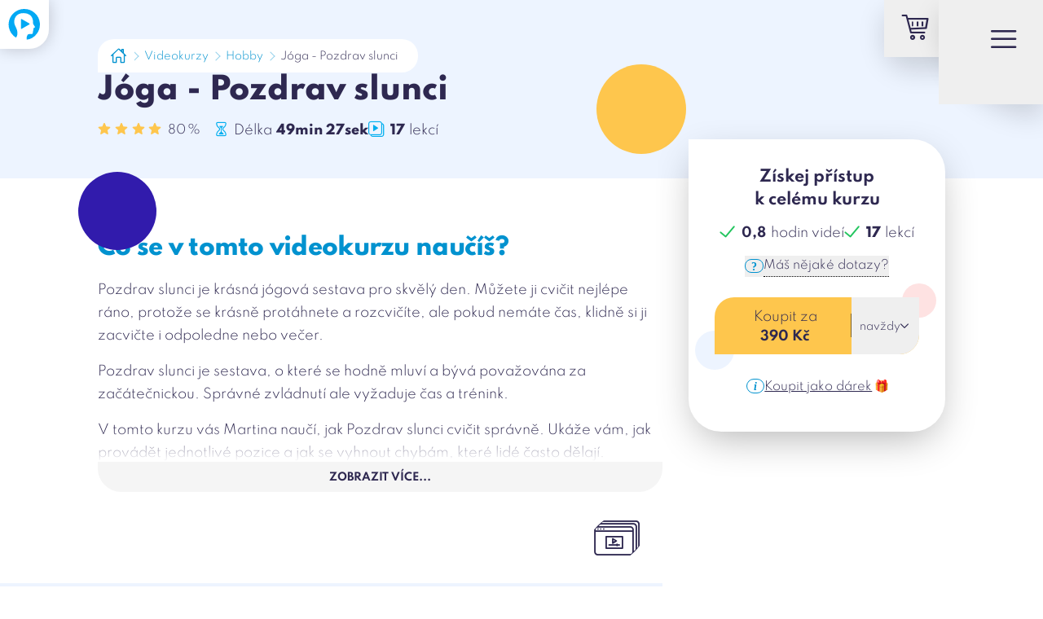

--- FILE ---
content_type: text/html;charset=utf-8
request_url: https://learntube.cz/videokurz/joga-pozdrav-slunci?page=course&a=36
body_size: 49677
content:
<!DOCTYPE html><html  lang="cs"><head><meta charset="utf-8">
<meta name="viewport" content="width=device-width, initial-scale=1">
<title>Jóga - Pozdrav slunci - Martina Doubková - LearnTube.cz</title>
<meta name="apple-mobile-web-app-title" content="LearnTube">
<meta name="application-name" content="LearnTube">
<meta name="msapplication-TileColor" content="#ffffff">
<meta name="theme-color" content="#ffffff">
<link rel="stylesheet" type="text/css" href="/icons/font/lt-icons.css">
<link rel="apple-touch-icon" sizes="180x180" href="/apple-touch-icon.png?v=3">
<link rel="icon" type="image/png" sizes="32x32" href="/favicon-32x32.png?v=3">
<link rel="icon" type="image/png" sizes="16x16" href="/favicon-16x16.png?v=3">
<link rel="manifest" href="/site.webmanifest?v=3">
<link rel="mask-icon" href="/safari-pinned-tab.svg?v=3" color="#00aeef">
<link rel="shortcut icon" href="/favicon.ico?v=3">
<script>
				window.dataLayer = window.dataLayer || [];

				function gtag() { dataLayer.push(arguments); }
		
				const consents = JSON.parse(window.localStorage.getItem('LT_cookiesConsents'));
				gtag('consent', 'default', {
					'analytics_storage': consents && consents.analytic ? 'granted' : 'denied',
					'ad_storage': consents && consents.marketing ? 'granted' : 'denied',
					'ad_user_data': consents && consents.marketing ? 'granted' : 'denied',
					'ad_personalization': consents && consents.marketing ? 'granted' : 'denied'
				});
		
				(function (w, d, s, l, i) {
					w[l] = w[l] || [];
					w[l].push({
						'gtm.start': new Date().getTime(), event: 'gtm.js'
					});
					var f = d.getElementsByTagName(s)[0],
						j = d.createElement(s),
						dl = l != 'dataLayer' ? '&l=' + l : '';
					j.async = true;
					j.src = 'https://www.googletagmanager.com/gtm.js?id=' + i + dl;
					f.parentNode.insertBefore(j, f);
				})(window, document, 'script', 'dataLayer', 'GTM-TZJDWD7');
			</script>
<script src="https://www.google.com/recaptcha/api.js?render=6LfmAuMbAAAAAKcfHlvd5djFhNTxlfViO0NQop8D" async></script>
<meta name="description" content="Krásná jógová sestava pro skvělý den.">
<meta property="og:title" content="Jóga - Pozdrav slunci - Martina Doubková - LearnTube.cz">
<meta property="og:type" content="website">
<meta property="og:description" content="Krásná jógová sestava pro skvělý den.">
<meta property="og:image" content="https://learntube.cz/images/courses/36.jpg">
<meta property="og:image:type" content="image/jpeg">
<meta property="og:image:alt" content="Jóga - Pozdrav slunci - Martina Doubková - LearnTube.cz">
<script type="application/ld+json">{"@context":"https://schema.org","@type":"VideoObject","name":"Jóga - Pozdrav slunci - Martina Doubková - LearnTube.cz","description":"Krásná jógová sestava pro skvělý den.","thumbnailUrl":"https://admin.learntube.cz/assets/ec2d3345-694e-43e9-9637-35d08303eade","uploadDate":"2017-04-11T00:00:00.000Z","duration":"PT3M56S","embedUrl":"https://iframe.mediadelivery.net/embed/34802/bd71af91-8749-4d91-92fd-99e31ad6a14d?preload=true&autoplay=true&loop=false&muted=false&responsive=true&captions=CS"}</script>
<meta property="og:video" content="https://iframe.mediadelivery.net/embed/34802/bd71af91-8749-4d91-92fd-99e31ad6a14d?preload=true&autoplay=true&loop=false&muted=false&responsive=true&captions=CS">
<meta property="og:video:type" content="video/mp4">
<meta name="twitter:player" content="https://iframe.mediadelivery.net/embed/34802/bd71af91-8749-4d91-92fd-99e31ad6a14d?preload=true&autoplay=true&loop=false&muted=false&responsive=true&captions=CS">
<meta name="twitter:player:width" content="1920">
<meta name="twitter:player:height" content="1080">
<meta property="og:video:alt" content="Jóga - Pozdrav slunci - Martina Doubková - LearnTube.cz">
<meta property="og:video:width" content="1920">
<meta property="og:video:height" content="1080">
<style>*,:after,:before{border:0 solid #e5e5e5;box-sizing:border-box}:after,:before{--tw-content:""}:host,html{line-height:1.5;-webkit-text-size-adjust:100%;font-family:Spartan,ui-sans-serif,system-ui,-apple-system,BlinkMacSystemFont,Segoe UI,Helvetica Neue,Arial,Noto Sans,sans-serif,Apple Color Emoji,Segoe UI Emoji,Segoe UI Symbol,Noto Color Emoji;font-feature-settings:normal;font-variation-settings:normal;tab-size:4;-webkit-tap-highlight-color:transparent}body{line-height:inherit;margin:0}hr{border-top-width:1px;color:inherit;height:0}abbr:where([title]){-webkit-text-decoration:underline dotted;text-decoration:underline dotted}h1,h2,h3,h4,h5,h6{font-size:inherit;font-weight:inherit}a{color:inherit;text-decoration:inherit}b,strong{font-weight:bolder}code,kbd,pre,samp{font-family:ui-monospace,SFMono-Regular,Menlo,Monaco,Consolas,Liberation Mono,Courier New,monospace;font-feature-settings:normal;font-size:1em;font-variation-settings:normal}small{font-size:80%}sub,sup{font-size:75%;line-height:0;position:relative;vertical-align:initial}sub{bottom:-.25em}sup{top:-.5em}table{border-collapse:collapse;border-color:inherit;text-indent:0}button,input,optgroup,select,textarea{color:inherit;font-family:inherit;font-feature-settings:inherit;font-size:100%;font-variation-settings:inherit;font-weight:inherit;letter-spacing:inherit;line-height:inherit;margin:0;padding:0}button,select{text-transform:none}button,input:where([type=button]),input:where([type=reset]),input:where([type=submit]){-webkit-appearance:button;background-color:initial;background-image:none}:-moz-focusring{outline:auto}:-moz-ui-invalid{box-shadow:none}progress{vertical-align:initial}::-webkit-inner-spin-button,::-webkit-outer-spin-button{height:auto}[type=search]{-webkit-appearance:textfield;outline-offset:-2px}::-webkit-search-decoration{-webkit-appearance:none}::-webkit-file-upload-button{-webkit-appearance:button;font:inherit}summary{display:list-item}blockquote,dd,dl,figure,h1,h2,h3,h4,h5,h6,hr,p,pre{margin:0}fieldset{margin:0}fieldset,legend{padding:0}menu,ol,ul{list-style:none;margin:0;padding:0}dialog{padding:0}textarea{resize:vertical}input::placeholder,textarea::placeholder{color:#a3a3a3;opacity:1}[role=button],button{cursor:pointer}:disabled{cursor:default}audio,canvas,embed,iframe,img,object,svg,video{display:block;vertical-align:middle}img,video{height:auto;max-width:100%}[hidden]{display:none}*,::backdrop,:after,:before{--tw-border-spacing-x:0;--tw-border-spacing-y:0;--tw-translate-x:0;--tw-translate-y:0;--tw-rotate:0;--tw-skew-x:0;--tw-skew-y:0;--tw-scale-x:1;--tw-scale-y:1;--tw-pan-x: ;--tw-pan-y: ;--tw-pinch-zoom: ;--tw-scroll-snap-strictness:proximity;--tw-gradient-from-position: ;--tw-gradient-via-position: ;--tw-gradient-to-position: ;--tw-ordinal: ;--tw-slashed-zero: ;--tw-numeric-figure: ;--tw-numeric-spacing: ;--tw-numeric-fraction: ;--tw-ring-inset: ;--tw-ring-offset-width:0px;--tw-ring-offset-color:#fff;--tw-ring-color:#3b82f680;--tw-ring-offset-shadow:0 0 #0000;--tw-ring-shadow:0 0 #0000;--tw-shadow:0 0 #0000;--tw-shadow-colored:0 0 #0000;--tw-blur: ;--tw-brightness: ;--tw-contrast: ;--tw-grayscale: ;--tw-hue-rotate: ;--tw-invert: ;--tw-saturate: ;--tw-sepia: ;--tw-drop-shadow: ;--tw-backdrop-blur: ;--tw-backdrop-brightness: ;--tw-backdrop-contrast: ;--tw-backdrop-grayscale: ;--tw-backdrop-hue-rotate: ;--tw-backdrop-invert: ;--tw-backdrop-opacity: ;--tw-backdrop-saturate: ;--tw-backdrop-sepia: ;--tw-contain-size: ;--tw-contain-layout: ;--tw-contain-paint: ;--tw-contain-style: }.container{margin-left:auto;margin-right:auto;padding-left:.7rem;padding-right:.7rem;width:100%}@media (min-width:370px){.container{max-width:370px}}@media (min-width:576px){.container{max-width:576px;padding-left:2rem;padding-right:2rem}}@media (min-width:768px){.container{max-width:768px}}@media (min-width:992px){.container{max-width:992px;padding-left:4rem;padding-right:4rem}}@media (min-width:1200px){.container{max-width:1200px;padding-left:5rem;padding-right:5rem}}@media (min-width:1536px){.container{max-width:1536px;padding-left:6rem;padding-right:6rem}}.pointer-events-none{pointer-events:none!important}.pointer-events-auto{pointer-events:auto!important}.visible{visibility:visible!important}.collapse{visibility:collapse!important}.fixed{position:fixed!important}.absolute{position:absolute!important}.relative{position:relative!important}.sticky{position:sticky!important}.inset-y-1{bottom:.1rem!important;top:.1rem!important}.-bottom-110{bottom:-11rem!important}.-bottom-120{bottom:-12rem!important}.-bottom-20{bottom:-2rem!important}.-bottom-35{bottom:-3.5rem!important}.-left-10{left:-1rem!important}.-left-15{left:-1.5rem!important}.-left-1em{left:-.1em!important}.-left-3{left:-.3rem!important}.-left-30{left:-3rem!important}.-left-4{left:-.4rem!important}.-left-5{left:-.5rem!important}.-right-10{right:-1rem!important}.-right-15{right:-1.5rem!important}.-right-80{right:-8rem!important}.-top-10{top:-1rem!important}.-top-11em{top:-1.1em!important}.-top-20{top:-2rem!important}.-top-25{top:-2.5rem!important}.-top-3{top:-.3rem!important}.-top-45{top:-4.5rem!important}.-top-60{top:-6rem!important}.bottom-0{bottom:0!important}.bottom-3em{bottom:.3em!important}.bottom-7{bottom:.7rem!important}.bottom-8{bottom:.8rem!important}.left-0{left:0!important}.left-1\/2{left:50%!important}.left-13{left:1.3rem!important}.left-3{left:.3rem!important}.left-30{left:3rem!important}.left-3em{left:.3em!important}.left-8{left:.8rem!important}.right-0{right:0!important}.right-1{right:.1rem!important}.right-10{right:1rem!important}.right-3em{right:.3em!important}.right-8{right:.8rem!important}.top-0{top:0!important}.top-1\/2{top:50%!important}.top-10{top:1rem!important}.top-150{top:15rem!important}.top-2{top:.2rem!important}.top-20{top:2rem!important}.top-30{top:3rem!important}.top-35{top:3.5rem!important}.top-3em{top:.3em!important}.top-50{top:5rem!important}.top-55{top:5.5rem!important}.top-5em{top:.5em!important}.top-6{top:.6rem!important}.top-60{top:6rem!important}.top-7{top:.7rem!important}.top-7em{top:.7em!important}.-z-1{z-index:-1!important}.z-0{z-index:0!important}.z-10{z-index:10!important}.z-20{z-index:20!important}.z-40{z-index:40!important}.z-50{z-index:50!important}.m-0{margin:0!important}.m-5{margin:.5rem!important}.-mx-10{margin-left:-1rem!important;margin-right:-1rem!important}.-mx-12{margin-left:-1.2rem!important;margin-right:-1.2rem!important}.-mx-5{margin-left:-.5rem!important;margin-right:-.5rem!important}.-my-5{margin-bottom:-.5rem!important;margin-top:-.5rem!important}.mx-10{margin-left:1rem!important;margin-right:1rem!important}.mx-15{margin-left:1.5rem!important;margin-right:1.5rem!important}.mx-4{margin-left:.4rem!important;margin-right:.4rem!important}.mx-5{margin-left:.5rem!important;margin-right:.5rem!important}.mx-7{margin-left:.7rem!important;margin-right:.7rem!important}.mx-auto{margin-left:auto!important;margin-right:auto!important}.my-1{margin-bottom:.1rem!important;margin-top:.1rem!important}.my-10{margin-bottom:1rem!important;margin-top:1rem!important}.my-20{margin-bottom:2rem!important;margin-top:2rem!important}.my-30{margin-bottom:3rem!important;margin-top:3rem!important}.my-5{margin-bottom:.5rem!important;margin-top:.5rem!important}.my-50{margin-bottom:5rem!important;margin-top:5rem!important}.-mb-1{margin-bottom:-.1rem!important}.-mb-2{margin-bottom:-.2rem!important}.-mb-3{margin-bottom:-.3rem!important}.-mb-300{margin-bottom:-30rem!important}.-mb-5{margin-bottom:-.5rem!important}.-mb-60{margin-bottom:-6rem!important}.-mb-70{margin-bottom:-7rem!important}.-mb-\[0\.55em\]{margin-bottom:-.55em!important}.-ml-1{margin-left:-.1rem!important}.-ml-10{margin-left:-1rem!important}.-ml-2{margin-left:-.2rem!important}.-ml-25{margin-left:-2.5rem!important}.-ml-3{margin-left:-.3rem!important}.-ml-5{margin-left:-.5rem!important}.-mr-1{margin-right:-.1rem!important}.-mr-100{margin-right:-10rem!important}.-mt-1{margin-top:-.1rem!important}.-mt-10{margin-top:-1rem!important}.-mt-15{margin-top:-1.5rem!important}.-mt-2{margin-top:-.2rem!important}.-mt-20{margin-top:-2rem!important}.-mt-25{margin-top:-2.5rem!important}.-mt-3{margin-top:-.3rem!important}.-mt-30{margin-top:-3rem!important}.-mt-4{margin-top:-.4rem!important}.-mt-40{margin-top:-4rem!important}.-mt-5{margin-top:-.5rem!important}.-mt-50{margin-top:-5rem!important}.-mt-80{margin-top:-8rem!important}.-mt-90{margin-top:-9rem!important}.mb-0{margin-bottom:0!important}.mb-1{margin-bottom:.1rem!important}.mb-10{margin-bottom:1rem!important}.mb-100{margin-bottom:10rem!important}.mb-120{margin-bottom:12rem!important}.mb-15{margin-bottom:1.5rem!important}.mb-2{margin-bottom:.2rem!important}.mb-20{margin-bottom:2rem!important}.mb-25{margin-bottom:2.5rem!important}.mb-3{margin-bottom:.3rem!important}.mb-30{margin-bottom:3rem!important}.mb-4{margin-bottom:.4rem!important}.mb-5{margin-bottom:.5rem!important}.mb-50{margin-bottom:5rem!important}.mb-7{margin-bottom:.7rem!important}.ml-1{margin-left:.1rem!important}.ml-10{margin-left:1rem!important}.ml-12em{margin-left:1.2em!important}.ml-16{margin-left:1.6rem!important}.ml-2{margin-left:.2rem!important}.ml-20{margin-left:2rem!important}.ml-23{margin-left:2.3rem!important}.ml-3{margin-left:.3rem!important}.ml-30{margin-left:3rem!important}.ml-4{margin-left:.4rem!important}.ml-5{margin-left:.5rem!important}.ml-50{margin-left:5rem!important}.ml-5em{margin-left:.5em!important}.mr-10{margin-right:1rem!important}.mr-2{margin-right:.2rem!important}.mr-3{margin-right:.3rem!important}.mr-4{margin-right:.4rem!important}.mr-5{margin-right:.5rem!important}.mr-6{margin-right:.6rem!important}.mr-7{margin-right:.7rem!important}.mt-1{margin-top:.1rem!important}.mt-10{margin-top:1rem!important}.mt-100{margin-top:10rem!important}.mt-12{margin-top:1.2rem!important}.mt-14{margin-top:1.4rem!important}.mt-15{margin-top:1.5rem!important}.mt-2{margin-top:.2rem!important}.mt-20{margin-top:2rem!important}.mt-25{margin-top:2.5rem!important}.mt-2em{margin-top:.2em!important}.mt-3{margin-top:.3rem!important}.mt-30{margin-top:3rem!important}.mt-4{margin-top:.4rem!important}.mt-40{margin-top:4rem!important}.mt-45{margin-top:4.5rem!important}.mt-5{margin-top:.5rem!important}.mt-50{margin-top:5rem!important}.mt-6{margin-top:.6rem!important}.mt-70{margin-top:7rem!important}.mt-8{margin-top:.8rem!important}.block{display:block!important}.inline-block{display:inline-block!important}.inline{display:inline!important}.flex{display:flex!important}.inline-flex{display:inline-flex!important}.table{display:table!important}.grid{display:grid!important}.contents{display:contents!important}.hidden{display:none!important}.aspect-\[1\.49\]{aspect-ratio:1.49!important}.aspect-square{aspect-ratio:1/1!important}.h-1{height:.1rem!important}.h-1\.5em{height:1.5em!important}.h-1\.8em{height:1.8em!important}.h-100{height:10rem!important}.h-120{height:12rem!important}.h-13{height:1.3rem!important}.h-15{height:1.5rem!important}.h-150{height:15rem!important}.h-20{height:2rem!important}.h-200{height:20rem!important}.h-25{height:2.5rem!important}.h-30{height:3rem!important}.h-32{height:3.2rem!important}.h-40{height:4rem!important}.h-45{height:4.5rem!important}.h-55{height:5.5rem!important}.h-60{height:6rem!important}.h-\[50\%\]{height:50%!important}.h-\[50px\]{height:50px!important}.h-full{height:100%!important}.h-screen{height:100vh!important}.max-h-full{max-height:100%!important}.min-h-lvh{min-height:100lvh!important}.w-1{width:.1rem!important}.w-1\/2{width:50%!important}.w-1\/4{width:25%!important}.w-10\/12{width:83.333333%!important}.w-100{width:10rem!important}.w-120{width:12rem!important}.w-13{width:1.3rem!important}.w-15{width:1.5rem!important}.w-150{width:15rem!important}.w-170{width:17rem!important}.w-2\/3{width:66.666667%!important}.w-2\/5{width:40%!important}.w-200{width:20rem!important}.w-25{width:2.5rem!important}.w-250{width:25rem!important}.w-30{width:3rem!important}.w-300{width:30rem!important}.w-32{width:3.2rem!important}.w-4\/5{width:80%!important}.w-40{width:4rem!important}.w-45{width:4.5rem!important}.w-50{width:5rem!important}.w-50\%{width:50%!important}.w-500{width:50rem!important}.w-55{width:5.5rem!important}.w-60{width:6rem!important}.w-70{width:7rem!important}.w-70\%{width:70%!important}.w-80{width:8rem!important}.w-80\%{width:80%!important}.w-\[50px\]{width:50px!important}.w-full{width:100%!important}.w-max{width:max-content!important}.w-screen{width:100vw!important}.max-w-2xl{max-width:42rem!important}.max-w-4xl{max-width:56rem!important}.max-w-7xl{max-width:80rem!important}.max-w-full{max-width:100%!important}.max-w-lg{max-width:32rem!important}.max-w-md{max-width:28rem!important}.max-w-screen-2xl{max-width:1536px!important}.max-w-screen-md{max-width:768px!important}.max-w-sm{max-width:24rem!important}.max-w-xl{max-width:36rem!important}.flex-shrink{flex-shrink:1!important}.flex-shrink-0{flex-shrink:0!important}.flex-grow{flex-grow:1!important}.-translate-x-1{--tw-translate-x:-0.1rem!important}.-translate-x-1,.-translate-x-1\/2{transform:translate(var(--tw-translate-x),var(--tw-translate-y)) rotate(var(--tw-rotate)) skewX(var(--tw-skew-x)) skewY(var(--tw-skew-y)) scaleX(var(--tw-scale-x)) scaleY(var(--tw-scale-y))!important}.-translate-x-1\/2{--tw-translate-x:-50%!important}.-translate-x-5{--tw-translate-x:-0.5rem!important}.-translate-x-5,.-translate-x-\[0\.4\%\]{transform:translate(var(--tw-translate-x),var(--tw-translate-y)) rotate(var(--tw-rotate)) skewX(var(--tw-skew-x)) skewY(var(--tw-skew-y)) scaleX(var(--tw-scale-x)) scaleY(var(--tw-scale-y))!important}.-translate-x-\[0\.4\%\]{--tw-translate-x:-0.4%!important}.-translate-y-1{--tw-translate-y:-0.1rem!important}.-translate-y-1,.-translate-y-1\/2{transform:translate(var(--tw-translate-x),var(--tw-translate-y)) rotate(var(--tw-rotate)) skewX(var(--tw-skew-x)) skewY(var(--tw-skew-y)) scaleX(var(--tw-scale-x)) scaleY(var(--tw-scale-y))!important}.-translate-y-1\/2{--tw-translate-y:-50%!important}.-translate-y-1\/3{--tw-translate-y:-33.333333%!important}.-translate-y-1\/3,.-translate-y-1em{transform:translate(var(--tw-translate-x),var(--tw-translate-y)) rotate(var(--tw-rotate)) skewX(var(--tw-skew-x)) skewY(var(--tw-skew-y)) scaleX(var(--tw-scale-x)) scaleY(var(--tw-scale-y))!important}.-translate-y-1em{--tw-translate-y:-0.1em!important}.-translate-y-2{--tw-translate-y:-0.2rem!important}.-translate-y-2,.-translate-y-3{transform:translate(var(--tw-translate-x),var(--tw-translate-y)) rotate(var(--tw-rotate)) skewX(var(--tw-skew-x)) skewY(var(--tw-skew-y)) scaleX(var(--tw-scale-x)) scaleY(var(--tw-scale-y))!important}.-translate-y-3{--tw-translate-y:-0.3rem!important}.-translate-y-5{--tw-translate-y:-0.5rem!important}.-translate-y-5,.-translate-y-7{transform:translate(var(--tw-translate-x),var(--tw-translate-y)) rotate(var(--tw-rotate)) skewX(var(--tw-skew-x)) skewY(var(--tw-skew-y)) scaleX(var(--tw-scale-x)) scaleY(var(--tw-scale-y))!important}.-translate-y-7{--tw-translate-y:-0.7rem!important}.-translate-y-full{--tw-translate-y:-100%!important}.-translate-y-full,.translate-x-0{transform:translate(var(--tw-translate-x),var(--tw-translate-y)) rotate(var(--tw-rotate)) skewX(var(--tw-skew-x)) skewY(var(--tw-skew-y)) scaleX(var(--tw-scale-x)) scaleY(var(--tw-scale-y))!important}.translate-x-0{--tw-translate-x:0rem!important}.translate-x-1{--tw-translate-x:0.1rem!important}.translate-x-1,.translate-x-5{transform:translate(var(--tw-translate-x),var(--tw-translate-y)) rotate(var(--tw-rotate)) skewX(var(--tw-skew-x)) skewY(var(--tw-skew-y)) scaleX(var(--tw-scale-x)) scaleY(var(--tw-scale-y))!important}.translate-x-5{--tw-translate-x:0.5rem!important}.translate-x-7{--tw-translate-x:0.7rem!important}.translate-x-7,.translate-x-\[0\.06em\]{transform:translate(var(--tw-translate-x),var(--tw-translate-y)) rotate(var(--tw-rotate)) skewX(var(--tw-skew-x)) skewY(var(--tw-skew-y)) scaleX(var(--tw-scale-x)) scaleY(var(--tw-scale-y))!important}.translate-x-\[0\.06em\]{--tw-translate-x:0.06em!important}.translate-x-full{--tw-translate-x:100%!important}.translate-x-full,.translate-y-0{transform:translate(var(--tw-translate-x),var(--tw-translate-y)) rotate(var(--tw-rotate)) skewX(var(--tw-skew-x)) skewY(var(--tw-skew-y)) scaleX(var(--tw-scale-x)) scaleY(var(--tw-scale-y))!important}.translate-y-0{--tw-translate-y:0rem!important}.translate-y-1{--tw-translate-y:0.1rem!important}.translate-y-1,.translate-y-1\/2{transform:translate(var(--tw-translate-x),var(--tw-translate-y)) rotate(var(--tw-rotate)) skewX(var(--tw-skew-x)) skewY(var(--tw-skew-y)) scaleX(var(--tw-scale-x)) scaleY(var(--tw-scale-y))!important}.translate-y-1\/2{--tw-translate-y:50%!important}.translate-y-1em{--tw-translate-y:0.1em!important}.translate-y-1em,.translate-y-2{transform:translate(var(--tw-translate-x),var(--tw-translate-y)) rotate(var(--tw-rotate)) skewX(var(--tw-skew-x)) skewY(var(--tw-skew-y)) scaleX(var(--tw-scale-x)) scaleY(var(--tw-scale-y))!important}.translate-y-2{--tw-translate-y:0.2rem!important}.translate-y-3{--tw-translate-y:0.3rem!important}.translate-y-3,.translate-y-4{transform:translate(var(--tw-translate-x),var(--tw-translate-y)) rotate(var(--tw-rotate)) skewX(var(--tw-skew-x)) skewY(var(--tw-skew-y)) scaleX(var(--tw-scale-x)) scaleY(var(--tw-scale-y))!important}.translate-y-4{--tw-translate-y:0.4rem!important}.translate-y-\[10\.5\%\]{--tw-translate-y:10.5%!important}.translate-y-\[10\.5\%\],.translate-y-full{transform:translate(var(--tw-translate-x),var(--tw-translate-y)) rotate(var(--tw-rotate)) skewX(var(--tw-skew-x)) skewY(var(--tw-skew-y)) scaleX(var(--tw-scale-x)) scaleY(var(--tw-scale-y))!important}.translate-y-full{--tw-translate-y:100%!important}.-rotate-13{--tw-rotate:-13deg!important}.-rotate-13,.-rotate-17{transform:translate(var(--tw-translate-x),var(--tw-translate-y)) rotate(var(--tw-rotate)) skewX(var(--tw-skew-x)) skewY(var(--tw-skew-y)) scaleX(var(--tw-scale-x)) scaleY(var(--tw-scale-y))!important}.-rotate-17{--tw-rotate:-17deg!important}.-rotate-7{--tw-rotate:-7deg!important}.-rotate-7,.-rotate-90{transform:translate(var(--tw-translate-x),var(--tw-translate-y)) rotate(var(--tw-rotate)) skewX(var(--tw-skew-x)) skewY(var(--tw-skew-y)) scaleX(var(--tw-scale-x)) scaleY(var(--tw-scale-y))!important}.-rotate-90{--tw-rotate:-90deg!important}.rotate-0{--tw-rotate:0deg!important}.rotate-0,.rotate-180{transform:translate(var(--tw-translate-x),var(--tw-translate-y)) rotate(var(--tw-rotate)) skewX(var(--tw-skew-x)) skewY(var(--tw-skew-y)) scaleX(var(--tw-scale-x)) scaleY(var(--tw-scale-y))!important}.rotate-180{--tw-rotate:180deg!important}.rotate-45{--tw-rotate:45deg!important}.rotate-45,.rotate-90{transform:translate(var(--tw-translate-x),var(--tw-translate-y)) rotate(var(--tw-rotate)) skewX(var(--tw-skew-x)) skewY(var(--tw-skew-y)) scaleX(var(--tw-scale-x)) scaleY(var(--tw-scale-y))!important}.rotate-90{--tw-rotate:90deg!important}.scale-0{--tw-scale-x:0!important;--tw-scale-y:0!important}.scale-0,.scale-100{transform:translate(var(--tw-translate-x),var(--tw-translate-y)) rotate(var(--tw-rotate)) skewX(var(--tw-skew-x)) skewY(var(--tw-skew-y)) scaleX(var(--tw-scale-x)) scaleY(var(--tw-scale-y))!important}.scale-100{--tw-scale-x:1!important;--tw-scale-y:1!important}.scale-110{--tw-scale-x:1.1!important;--tw-scale-y:1.1!important}.scale-110,.scale-125{transform:translate(var(--tw-translate-x),var(--tw-translate-y)) rotate(var(--tw-rotate)) skewX(var(--tw-skew-x)) skewY(var(--tw-skew-y)) scaleX(var(--tw-scale-x)) scaleY(var(--tw-scale-y))!important}.scale-125{--tw-scale-x:1.25!important;--tw-scale-y:1.25!important}.scale-50{--tw-scale-x:.5!important;--tw-scale-y:.5!important}.scale-50,.scale-\[1\.5\]{transform:translate(var(--tw-translate-x),var(--tw-translate-y)) rotate(var(--tw-rotate)) skewX(var(--tw-skew-x)) skewY(var(--tw-skew-y)) scaleX(var(--tw-scale-x)) scaleY(var(--tw-scale-y))!important}.scale-\[1\.5\]{--tw-scale-x:1.5!important;--tw-scale-y:1.5!important}.transform{transform:translate(var(--tw-translate-x),var(--tw-translate-y)) rotate(var(--tw-rotate)) skewX(var(--tw-skew-x)) skewY(var(--tw-skew-y)) scaleX(var(--tw-scale-x)) scaleY(var(--tw-scale-y))!important}.cursor-auto{cursor:auto!important}.cursor-help{cursor:help!important}.cursor-not-allowed{cursor:not-allowed!important}.cursor-pointer{cursor:pointer!important}.resize{resize:both!important}.list-disc{list-style-type:disc!important}.flex-row{flex-direction:row!important}.flex-row-reverse{flex-direction:row-reverse!important}.flex-col{flex-direction:column!important}.flex-col-reverse{flex-direction:column-reverse!important}.flex-wrap{flex-wrap:wrap!important}.flex-nowrap{flex-wrap:nowrap!important}.items-start{align-items:flex-start!important}.items-end{align-items:flex-end!important}.items-center{align-items:center!important}.items-stretch{align-items:stretch!important}.justify-end{justify-content:flex-end!important}.justify-center{justify-content:center!important}.justify-between{justify-content:space-between!important}.justify-around{justify-content:space-around!important}.justify-evenly{justify-content:space-evenly!important}.justify-stretch{justify-content:stretch!important}.gap-1{gap:.1rem!important}.gap-10{gap:1rem!important}.gap-15{gap:1.5rem!important}.gap-2{gap:.2rem!important}.gap-20{gap:2rem!important}.gap-25{gap:2.5rem!important}.gap-3{gap:.3rem!important}.gap-30{gap:3rem!important}.gap-4{gap:.4rem!important}.gap-40{gap:4rem!important}.gap-5{gap:.5rem!important}.gap-5em{gap:.5em!important}.gap-6{gap:.6rem!important}.gap-7{gap:.7rem!important}.gap-8{gap:.8rem!important}.gap-x-10{column-gap:1rem!important}.gap-x-10em{column-gap:1em!important}.gap-x-20{column-gap:2rem!important}.gap-x-30{column-gap:3rem!important}.gap-x-40{column-gap:4rem!important}.gap-x-5{column-gap:.5rem!important}.gap-y-1{row-gap:.1rem!important}.gap-y-10{row-gap:1rem!important}.gap-y-2{row-gap:.2rem!important}.gap-y-20{row-gap:2rem!important}.gap-y-30{row-gap:3rem!important}.gap-y-5{row-gap:.5rem!important}.gap-y-50{row-gap:5rem!important}.gap-y-5em{row-gap:.5em!important}.self-start{align-self:flex-start!important}.self-end{align-self:flex-end!important}.self-center{align-self:center!important}.self-stretch{align-self:stretch!important}.overflow-hidden{overflow:hidden!important}.overflow-x-auto{overflow-x:auto!important}.overflow-y-auto{overflow-y:auto!important}.overflow-x-scroll{overflow-x:scroll!important}.overflow-y-scroll{overflow-y:scroll!important}.truncate{overflow:hidden!important;white-space:nowrap!important}.overflow-ellipsis,.truncate{text-overflow:ellipsis!important}.whitespace-nowrap{white-space:nowrap!important}.text-nowrap{text-wrap:nowrap!important}.text-balance{text-wrap:balance!important}.break-words{overflow-wrap:break-word!important}.break-all{word-break:break-all!important}.rounded-0{border-radius:0!important}.rounded-10{border-radius:1rem!important}.rounded-12{border-radius:1.2rem!important}.rounded-15{border-radius:1.5rem!important}.rounded-18{border-radius:1.8rem!important}.rounded-20{border-radius:2rem!important}.rounded-25{border-radius:2.5rem!important}.rounded-30{border-radius:3rem!important}.rounded-4{border-radius:.4rem!important}.rounded-5{border-radius:.5rem!important}.rounded-50{border-radius:5rem!important}.rounded-7{border-radius:.7rem!important}.rounded-full{border-radius:9999px!important}.rounded-b-10{border-bottom-left-radius:1rem!important;border-bottom-right-radius:1rem!important}.rounded-b-20{border-bottom-left-radius:2rem!important;border-bottom-right-radius:2rem!important}.rounded-b-25{border-bottom-left-radius:2.5rem!important;border-bottom-right-radius:2.5rem!important}.rounded-l-5{border-bottom-left-radius:.5rem!important;border-top-left-radius:.5rem!important}.rounded-l-full{border-bottom-left-radius:9999px!important;border-top-left-radius:9999px!important}.rounded-r-5{border-bottom-right-radius:.5rem!important;border-top-right-radius:.5rem!important}.rounded-t-10{border-top-left-radius:1rem!important;border-top-right-radius:1rem!important}.rounded-t-30{border-top-left-radius:3rem!important;border-top-right-radius:3rem!important}.rounded-bl-0{border-bottom-left-radius:0!important}.rounded-bl-20{border-bottom-left-radius:2rem!important}.rounded-bl-50{border-bottom-left-radius:5rem!important}.rounded-bl-full{border-bottom-left-radius:9999px!important}.rounded-br-0{border-bottom-right-radius:0!important}.rounded-br-15{border-bottom-right-radius:1.5rem!important}.rounded-br-20{border-bottom-right-radius:2rem!important}.rounded-br-25{border-bottom-right-radius:2.5rem!important}.rounded-br-full{border-bottom-right-radius:9999px!important}.rounded-tl-0{border-top-left-radius:0!important}.rounded-tl-15{border-top-left-radius:1.5rem!important}.rounded-tl-20{border-top-left-radius:2rem!important}.rounded-tl-50{border-top-left-radius:5rem!important}.rounded-tl-full{border-top-left-radius:9999px!important}.rounded-tr-0{border-top-right-radius:0!important}.rounded-tr-20{border-top-right-radius:2rem!important}.rounded-tr-50{border-top-right-radius:5rem!important}.rounded-tr-full{border-top-right-radius:9999px!important}.border-0{border-width:0!important}.border-1{border-width:1px!important}.border-10{border-width:10px!important}.border-2{border-width:2px!important}.border-3{border-width:3px!important}.border-4{border-width:4px!important}.border-b-1{border-bottom-width:1px!important}.border-l-1{border-left-width:1px!important}.border-l-2{border-left-width:2px!important}.border-t-0{border-top-width:0!important}.border-t-1{border-top-width:1px!important}.border-t-10{border-top-width:10px!important}.border-t-3{border-top-width:3px!important}.border-t-4{border-top-width:4px!important}.border-t-7{border-top-width:7px!important}.border-dashed{border-style:dashed!important}.border-dotted{border-style:dotted!important}.border-azure-600{--tw-border-opacity:1!important;border-color:rgb(0 146 207/var(--tw-border-opacity))!important}.border-black{--tw-border-opacity:1!important;border-color:rgb(0 0 0/var(--tw-border-opacity))!important}.border-blue-200{--tw-border-opacity:1!important;border-color:rgb(214 230 255/var(--tw-border-opacity))!important}.border-gray-200{--tw-border-opacity:1!important;border-color:rgb(229 229 229/var(--tw-border-opacity))!important}.border-green-400{--tw-border-opacity:1!important;border-color:rgb(65 196 125/var(--tw-border-opacity))!important}.border-green-500{--tw-border-opacity:1!important;border-color:rgb(34 197 94/var(--tw-border-opacity))!important}.border-transparent{border-color:#0000!important}.border-violet-900{--tw-border-opacity:1!important;border-color:rgb(46 40 80/var(--tw-border-opacity))!important}.border-white{--tw-border-opacity:1!important;border-color:rgb(255 255 255/var(--tw-border-opacity))!important}.border-yellow-400{--tw-border-opacity:1!important;border-color:rgb(254 198 77/var(--tw-border-opacity))!important}.border-yellow-500{--tw-border-opacity:1!important;border-color:rgb(234 179 8/var(--tw-border-opacity))!important}.border-opacity-40{--tw-border-opacity:0.4!important}.border-opacity-50{--tw-border-opacity:0.5!important}.bg-\[\#ffffff90\]{background-color:#ffffff90!important}.bg-azure-200{--tw-bg-opacity:1!important;background-color:rgb(151 208 238/var(--tw-bg-opacity))!important}.bg-azure-400{--tw-bg-opacity:1!important;background-color:rgb(53 184 245/var(--tw-bg-opacity))!important}.bg-azure-500{--tw-bg-opacity:1!important;background-color:rgb(0 174 239/var(--tw-bg-opacity))!important}.bg-azure-600{background-color:rgb(0 146 207/var(--tw-bg-opacity))!important}.bg-azure-600,.bg-black{--tw-bg-opacity:1!important}.bg-black{background-color:rgb(0 0 0/var(--tw-bg-opacity))!important}.bg-blue-100{background-color:rgb(237 244 255/var(--tw-bg-opacity))!important}.bg-blue-100,.bg-blue-200{--tw-bg-opacity:1!important}.bg-blue-200{background-color:rgb(214 230 255/var(--tw-bg-opacity))!important}.bg-blue-50{background-color:rgb(239 246 255/var(--tw-bg-opacity))!important}.bg-blue-50,.bg-gray-100{--tw-bg-opacity:1!important}.bg-gray-100{background-color:rgb(245 245 245/var(--tw-bg-opacity))!important}.bg-gray-50{background-color:rgb(250 250 250/var(--tw-bg-opacity))!important}.bg-gray-50,.bg-gray-900{--tw-bg-opacity:1!important}.bg-gray-900{background-color:rgb(23 23 23/var(--tw-bg-opacity))!important}.bg-green-400{--tw-bg-opacity:1!important;background-color:rgb(65 196 125/var(--tw-bg-opacity))!important}.bg-green-50{--tw-bg-opacity:1!important;background-color:rgb(240 253 244/var(--tw-bg-opacity))!important}.bg-green-500{--tw-bg-opacity:1!important;background-color:rgb(34 197 94/var(--tw-bg-opacity))!important}.bg-green-600{--tw-bg-opacity:1!important;background-color:rgb(22 163 74/var(--tw-bg-opacity))!important}.bg-indigo-100{--tw-bg-opacity:1!important;background-color:rgb(224 231 255/var(--tw-bg-opacity))!important}.bg-orange-300{--tw-bg-opacity:1!important;background-color:rgb(253 186 116/var(--tw-bg-opacity))!important}.bg-orange-400{--tw-bg-opacity:1!important;background-color:rgb(251 146 60/var(--tw-bg-opacity))!important}.bg-red-200{background-color:rgb(254 202 202/var(--tw-bg-opacity))!important}.bg-red-200,.bg-red-300{--tw-bg-opacity:1!important}.bg-red-300{background-color:rgb(255 181 181/var(--tw-bg-opacity))!important}.bg-red-400{background-color:rgb(255 120 120/var(--tw-bg-opacity))!important}.bg-red-400,.bg-red-50{--tw-bg-opacity:1!important}.bg-red-50{background-color:rgb(254 242 242/var(--tw-bg-opacity))!important}.bg-red-500{background-color:rgb(239 68 68/var(--tw-bg-opacity))!important}.bg-red-500,.bg-red-600{--tw-bg-opacity:1!important}.bg-red-600{background-color:rgb(220 38 38/var(--tw-bg-opacity))!important}.bg-red-700{--tw-bg-opacity:1!important;background-color:rgb(200 0 0/var(--tw-bg-opacity))!important}.bg-transparent{background-color:initial!important}.bg-violet-400{--tw-bg-opacity:1!important;background-color:rgb(107 90 204/var(--tw-bg-opacity))!important}.bg-violet-600{--tw-bg-opacity:1!important;background-color:rgb(64 46 167/var(--tw-bg-opacity))!important}.bg-violet-700{--tw-bg-opacity:1!important;background-color:rgb(49 27 172/var(--tw-bg-opacity))!important}.bg-violet-900{background-color:rgb(46 40 80/var(--tw-bg-opacity))!important}.bg-violet-900,.bg-white{--tw-bg-opacity:1!important}.bg-white{background-color:rgb(255 255 255/var(--tw-bg-opacity))!important}.bg-yellow-300{--tw-bg-opacity:1!important;background-color:rgb(253 224 71/var(--tw-bg-opacity))!important}.bg-yellow-400{--tw-bg-opacity:1!important;background-color:rgb(254 198 77/var(--tw-bg-opacity))!important}.bg-yellow-50{--tw-bg-opacity:1!important;background-color:rgb(254 252 232/var(--tw-bg-opacity))!important}.bg-yellow-500{--tw-bg-opacity:1!important;background-color:rgb(234 179 8/var(--tw-bg-opacity))!important}.bg-opacity-10{--tw-bg-opacity:0.1!important}.bg-opacity-20{--tw-bg-opacity:0.2!important}.bg-opacity-30{--tw-bg-opacity:0.3!important}.bg-opacity-50{--tw-bg-opacity:0.5!important}.bg-opacity-85{--tw-bg-opacity:0.85!important}.bg-opacity-90{--tw-bg-opacity:0.9!important}.bg-opacity-95{--tw-bg-opacity:0.95!important}.bg-gradient-to-b{background-image:linear-gradient(to bottom,var(--tw-gradient-stops))!important}.bg-gradient-to-l{background-image:linear-gradient(to left,var(--tw-gradient-stops))!important}.bg-gradient-to-r{background-image:linear-gradient(to right,var(--tw-gradient-stops))!important}.bg-gradient-to-t{background-image:linear-gradient(to top,var(--tw-gradient-stops))!important}.from-black{--tw-gradient-from:#000 var(--tw-gradient-from-position)!important;--tw-gradient-to:#0000 var(--tw-gradient-to-position)!important;--tw-gradient-stops:var(--tw-gradient-from),var(--tw-gradient-to)!important}.from-blue-50{--tw-gradient-from:#eff6ff var(--tw-gradient-from-position)!important;--tw-gradient-to:#eff6ff00 var(--tw-gradient-to-position)!important;--tw-gradient-stops:var(--tw-gradient-from),var(--tw-gradient-to)!important}.from-transparent{--tw-gradient-from:#0000 var(--tw-gradient-from-position)!important;--tw-gradient-to:#0000 var(--tw-gradient-to-position)!important;--tw-gradient-stops:var(--tw-gradient-from),var(--tw-gradient-to)!important}.from-violet-900{--tw-gradient-from:#2e2850 var(--tw-gradient-from-position)!important;--tw-gradient-to:#2e285000 var(--tw-gradient-to-position)!important;--tw-gradient-stops:var(--tw-gradient-from),var(--tw-gradient-to)!important}.from-white{--tw-gradient-from:#fff var(--tw-gradient-from-position)!important;--tw-gradient-to:#fff0 var(--tw-gradient-to-position)!important;--tw-gradient-stops:var(--tw-gradient-from),var(--tw-gradient-to)!important}.from-20\%{--tw-gradient-from-position:20%!important}.to-azure-600{--tw-gradient-to:#0092cf var(--tw-gradient-to-position)!important}.to-black{--tw-gradient-to:#000 var(--tw-gradient-to-position)!important}.bg-cover{background-size:cover!important}.bg-center{background-position:50%!important}.object-contain{object-fit:contain!important}.object-cover{object-fit:cover!important}.p-0{padding:0!important}.p-10{padding:1rem!important}.p-12{padding:1.2rem!important}.p-14{padding:1.4rem!important}.p-15{padding:1.5rem!important}.p-16{padding:1.6rem!important}.p-2{padding:.2rem!important}.p-20{padding:2rem!important}.p-3{padding:.3rem!important}.p-30{padding:3rem!important}.p-4{padding:.4rem!important}.p-4em{padding:.4em!important}.p-5{padding:.5rem!important}.p-50{padding:5rem!important}.p-5em{padding:.5em!important}.p-6em{padding:.6em!important}.p-7{padding:.7rem!important}.p-9{padding:.9rem!important}.px-10{padding-left:1rem!important;padding-right:1rem!important}.px-12{padding-left:1.2rem!important;padding-right:1.2rem!important}.px-15{padding-left:1.5rem!important;padding-right:1.5rem!important}.px-15em{padding-left:1.5em!important;padding-right:1.5em!important}.px-17em{padding-left:1.7em!important;padding-right:1.7em!important}.px-20{padding-left:2rem!important;padding-right:2rem!important}.px-20em{padding-left:2em!important;padding-right:2em!important}.px-24{padding-left:2.4rem!important;padding-right:2.4rem!important}.px-25{padding-left:2.5rem!important;padding-right:2.5rem!important}.px-25em{padding-left:2.5em!important;padding-right:2.5em!important}.px-4{padding-left:.4rem!important;padding-right:.4rem!important}.px-5{padding-left:.5rem!important;padding-right:.5rem!important}.px-7{padding-left:.7rem!important;padding-right:.7rem!important}.px-8{padding-left:.8rem!important;padding-right:.8rem!important}.px-9{padding-left:.9rem!important;padding-right:.9rem!important}.py-10{padding-bottom:1rem!important;padding-top:1rem!important}.py-100{padding-bottom:10rem!important;padding-top:10rem!important}.py-15{padding-bottom:1.5rem!important;padding-top:1.5rem!important}.py-16{padding-bottom:1.6rem!important;padding-top:1.6rem!important}.py-17{padding-bottom:1.7rem!important;padding-top:1.7rem!important}.py-20{padding-bottom:2rem!important;padding-top:2rem!important}.py-25{padding-bottom:2.5rem!important;padding-top:2.5rem!important}.py-3{padding-bottom:.3rem!important;padding-top:.3rem!important}.py-30{padding-bottom:3rem!important;padding-top:3rem!important}.py-4{padding-bottom:.4rem!important;padding-top:.4rem!important}.py-5{padding-bottom:.5rem!important;padding-top:.5rem!important}.py-50{padding-bottom:5rem!important;padding-top:5rem!important}.py-7{padding-bottom:.7rem!important;padding-top:.7rem!important}.py-70{padding-bottom:7rem!important;padding-top:7rem!important}.py-8{padding-bottom:.8rem!important;padding-top:.8rem!important}.py-80{padding-bottom:8rem!important;padding-top:8rem!important}.pb-1{padding-bottom:.1rem!important}.pb-10{padding-bottom:1rem!important}.pb-100{padding-bottom:10rem!important}.pb-120{padding-bottom:12rem!important}.pb-130{padding-bottom:13rem!important}.pb-15{padding-bottom:1.5rem!important}.pb-2{padding-bottom:.2rem!important}.pb-20{padding-bottom:2rem!important}.pb-200{padding-bottom:20rem!important}.pb-250{padding-bottom:25rem!important}.pb-3{padding-bottom:.3rem!important}.pb-30{padding-bottom:3rem!important}.pb-4{padding-bottom:.4rem!important}.pb-40{padding-bottom:4rem!important}.pb-5{padding-bottom:.5rem!important}.pb-50{padding-bottom:5rem!important}.pb-6{padding-bottom:.6rem!important}.pb-60{padding-bottom:6rem!important}.pb-7{padding-bottom:.7rem!important}.pb-70{padding-bottom:7rem!important}.pb-7em{padding-bottom:.7em!important}.pb-8{padding-bottom:.8rem!important}.pb-80{padding-bottom:8rem!important}.pb-8em{padding-bottom:.8em!important}.pb-9{padding-bottom:.9rem!important}.pl-0{padding-left:0!important}.pl-1{padding-left:.1rem!important}.pl-10{padding-left:1rem!important}.pl-10em{padding-left:1em!important}.pl-12{padding-left:1.2rem!important}.pl-15{padding-left:1.5rem!important}.pl-16{padding-left:1.6rem!important}.pl-20{padding-left:2rem!important}.pl-6{padding-left:.6rem!important}.pl-8em{padding-left:.8em!important}.pr-1{padding-right:.1rem!important}.pr-10{padding-right:1rem!important}.pr-10em{padding-right:1em!important}.pr-13{padding-right:1.3rem!important}.pr-15{padding-right:1.5rem!important}.pr-2{padding-right:.2rem!important}.pr-20{padding-right:2rem!important}.pr-30{padding-right:3rem!important}.pr-4{padding-right:.4rem!important}.pr-5{padding-right:.5rem!important}.pr-6{padding-right:.6rem!important}.pr-7{padding-right:.7rem!important}.pr-8{padding-right:.8rem!important}.pt-0{padding-top:0!important}.pt-1{padding-top:.1rem!important}.pt-10{padding-top:1rem!important}.pt-10em{padding-top:1em!important}.pt-11em{padding-top:1.1em!important}.pt-12{padding-top:1.2rem!important}.pt-120{padding-top:12rem!important}.pt-13{padding-top:1.3rem!important}.pt-1em{padding-top:.1em!important}.pt-2{padding-top:.2rem!important}.pt-20{padding-top:2rem!important}.pt-25{padding-top:2.5rem!important}.pt-2em{padding-top:.2em!important}.pt-3{padding-top:.3rem!important}.pt-30{padding-top:3rem!important}.pt-33{padding-top:3.3rem!important}.pt-35{padding-top:3.5rem!important}.pt-4{padding-top:.4rem!important}.pt-40{padding-top:4rem!important}.pt-5{padding-top:.5rem!important}.pt-50{padding-top:5rem!important}.pt-60{padding-top:6rem!important}.pt-65{padding-top:6.5rem!important}.pt-7{padding-top:.7rem!important}.pt-70{padding-top:7rem!important}.pt-8{padding-top:.8rem!important}.pt-80{padding-top:8rem!important}.pt-8em{padding-top:.8em!important}.pt-9{padding-top:.9rem!important}.pt-90{padding-top:9rem!important}.pt-9em{padding-top:.9em!important}.text-left{text-align:left!important}.text-center{text-align:center!important}.text-right{text-align:right!important}.text-justify{text-align:justify!important}.align-top{vertical-align:top!important}.align-middle{vertical-align:middle!important}.align-text-top{vertical-align:text-top!important}.font-monospace{font-family:monospace!important}.font-sans-serif{font-family:Georgia,Times New Roman,ui-serif,Cambria,Times,serif!important}.text-10{font-size:1rem!important}.text-10em{font-size:1em!important}.text-11{font-size:1.1rem!important}.text-12{font-size:1.2rem!important}.text-120{font-size:12rem!important}.text-12em{font-size:1.2em!important}.text-13{font-size:1.3rem!important}.text-13em{font-size:1.3em!important}.text-14{font-size:1.4rem!important}.text-140{font-size:14rem!important}.text-14em{font-size:1.4em!important}.text-15{font-size:1.5rem!important}.text-15em{font-size:1.5em!important}.text-16{font-size:1.6rem!important}.text-16em{font-size:1.6em!important}.text-17{font-size:1.7rem!important}.text-18{font-size:1.8rem!important}.text-18em{font-size:1.8em!important}.text-1em{font-size:.1em!important}.text-20{font-size:2rem!important}.text-22{font-size:2.2rem!important}.text-24{font-size:2.4rem!important}.text-25{font-size:2.5rem!important}.text-27{font-size:2.7rem!important}.text-2em{font-size:.2em!important}.text-30{font-size:3rem!important}.text-35{font-size:3.5rem!important}.text-38{font-size:3.8rem!important}.text-3em{font-size:.3em!important}.text-40{font-size:4rem!important}.text-40em{font-size:4em!important}.text-45{font-size:4.5rem!important}.text-4em{font-size:.4em!important}.text-50{font-size:5rem!important}.text-5em{font-size:.5em!important}.text-6{font-size:.6rem!important}.text-60{font-size:6rem!important}.text-65{font-size:6.5rem!important}.text-6em{font-size:.6em!important}.text-7{font-size:.7rem!important}.text-70{font-size:7rem!important}.text-7em{font-size:.7em!important}.text-8{font-size:.8rem!important}.text-8em{font-size:.8em!important}.text-9{font-size:.9rem!important}.text-9em{font-size:.9em!important}.font-300{font-weight:300!important}.font-400{font-weight:400!important}.font-500{font-weight:500!important}.font-600{font-weight:600!important}.font-700{font-weight:700!important}.font-800{font-weight:800!important}.font-900{font-weight:900!important}.uppercase{text-transform:uppercase!important}.italic{font-style:italic!important}.leading-0{line-height:0em!important}.leading-1{line-height:.1em!important}.leading-10{line-height:1em!important}.leading-11{line-height:1.1em!important}.leading-12{line-height:1.2em!important}.leading-13{line-height:1.3em!important}.leading-14{line-height:1.4em!important}.leading-15{line-height:1.5em!important}.leading-16{line-height:1.6em!important}.leading-17{line-height:1.7em!important}.leading-18{line-height:1.8em!important}.leading-20{line-height:2em!important}.leading-22{line-height:2.2em!important}.leading-26{line-height:2.6em!important}.leading-8{line-height:.8em!important}.leading-9{line-height:.9em!important}.tracking-tight{letter-spacing:-.025em!important}.tracking-wider{letter-spacing:.05em!important}.text-azure-200{--tw-text-opacity:1!important;color:rgb(151 208 238/var(--tw-text-opacity))!important}.text-azure-400{--tw-text-opacity:1!important;color:rgb(53 184 245/var(--tw-text-opacity))!important}.text-azure-500{--tw-text-opacity:1!important;color:rgb(0 174 239/var(--tw-text-opacity))!important}.text-azure-600{--tw-text-opacity:1!important;color:rgb(0 146 207/var(--tw-text-opacity))!important}.text-blue-100{--tw-text-opacity:1!important;color:rgb(237 244 255/var(--tw-text-opacity))!important}.text-blue-200{--tw-text-opacity:1!important;color:rgb(214 230 255/var(--tw-text-opacity))!important}.text-blue-800{--tw-text-opacity:1!important;color:rgb(30 64 175/var(--tw-text-opacity))!important}.text-gray-200{--tw-text-opacity:1!important;color:rgb(229 229 229/var(--tw-text-opacity))!important}.text-gray-300{--tw-text-opacity:1!important;color:rgb(212 212 212/var(--tw-text-opacity))!important}.text-gray-400{--tw-text-opacity:1!important;color:rgb(163 163 163/var(--tw-text-opacity))!important}.text-gray-500{--tw-text-opacity:1!important;color:rgb(115 115 115/var(--tw-text-opacity))!important}.text-gray-600{--tw-text-opacity:1!important;color:rgb(82 82 82/var(--tw-text-opacity))!important}.text-gray-700{--tw-text-opacity:1!important;color:rgb(64 64 64/var(--tw-text-opacity))!important}.text-green-400{--tw-text-opacity:1!important;color:rgb(65 196 125/var(--tw-text-opacity))!important}.text-green-500{--tw-text-opacity:1!important;color:rgb(34 197 94/var(--tw-text-opacity))!important}.text-green-700{--tw-text-opacity:1!important;color:rgb(21 128 61/var(--tw-text-opacity))!important}.text-orange-300{--tw-text-opacity:1!important;color:rgb(253 186 116/var(--tw-text-opacity))!important}.text-orange-400{--tw-text-opacity:1!important;color:rgb(251 146 60/var(--tw-text-opacity))!important}.text-orange-500{--tw-text-opacity:1!important;color:rgb(249 115 22/var(--tw-text-opacity))!important}.text-red-200{color:rgb(254 202 202/var(--tw-text-opacity))!important}.text-red-200,.text-red-300{--tw-text-opacity:1!important}.text-red-300{color:rgb(255 181 181/var(--tw-text-opacity))!important}.text-red-500{color:rgb(239 68 68/var(--tw-text-opacity))!important}.text-red-500,.text-red-700{--tw-text-opacity:1!important}.text-red-700{color:rgb(200 0 0/var(--tw-text-opacity))!important}.text-transparent{color:#0000!important}.text-violet-400{--tw-text-opacity:1!important;color:rgb(107 90 204/var(--tw-text-opacity))!important}.text-violet-700{--tw-text-opacity:1!important;color:rgb(49 27 172/var(--tw-text-opacity))!important}.text-violet-900{--tw-text-opacity:1!important;color:rgb(46 40 80/var(--tw-text-opacity))!important}.text-white{--tw-text-opacity:1!important;color:rgb(255 255 255/var(--tw-text-opacity))!important}.text-yellow-200{--tw-text-opacity:1!important;color:rgb(254 240 138/var(--tw-text-opacity))!important}.text-yellow-400{--tw-text-opacity:1!important;color:rgb(254 198 77/var(--tw-text-opacity))!important}.text-yellow-500{--tw-text-opacity:1!important;color:rgb(234 179 8/var(--tw-text-opacity))!important}.text-yellow-700{--tw-text-opacity:1!important;color:rgb(161 98 7/var(--tw-text-opacity))!important}.underline{text-decoration-line:underline!important}.opacity-0{opacity:0!important}.opacity-100{opacity:1!important}.opacity-15{opacity:.15!important}.opacity-40{opacity:.4!important}.opacity-50{opacity:.5!important}.opacity-80{opacity:.8!important}.opacity-85{opacity:.85!important}.shadow-2xl{--tw-shadow:0 1rem 3rem -0.6rem #0000004d!important;--tw-shadow-colored:0 1rem 3rem -0.6rem var(--tw-shadow-color)!important}.shadow-2xl,.shadow-lg{box-shadow:var(--tw-ring-offset-shadow,0 0 #0000),var(--tw-ring-shadow,0 0 #0000),var(--tw-shadow)!important}.shadow-lg{--tw-shadow:0 0.2rem 1.4rem #0000001a,0 0.5rem 0.5rem #00000008!important;--tw-shadow-colored:0 0.2rem 1.4rem var(--tw-shadow-color),0 0.5rem 0.5rem var(--tw-shadow-color)!important}.shadow-md{--tw-shadow:0 0.1rem 1rem #0000001a,0 0.25rem 0.2rem #0000000f!important;--tw-shadow-colored:0 0.1rem 1rem var(--tw-shadow-color),0 0.25rem 0.2rem var(--tw-shadow-color)!important}.shadow-md,.shadow-xl{box-shadow:var(--tw-ring-offset-shadow,0 0 #0000),var(--tw-ring-shadow,0 0 #0000),var(--tw-shadow)!important}.shadow-xl{--tw-shadow:0 0.3rem 1.8rem #0000001c,0 0.7rem 0.7rem #00000008!important;--tw-shadow-colored:0 0.3rem 1.8rem var(--tw-shadow-color),0 0.7rem 0.7rem var(--tw-shadow-color)!important}.outline-none{outline:2px solid #0000!important;outline-offset:2px!important}.outline{outline-style:solid!important}.blur{--tw-blur:blur(8px)!important}.blur,.blur-sm{filter:var(--tw-blur) var(--tw-brightness) var(--tw-contrast) var(--tw-grayscale) var(--tw-hue-rotate) var(--tw-invert) var(--tw-saturate) var(--tw-sepia) var(--tw-drop-shadow)!important}.blur-sm{--tw-blur:blur(4px)!important}.drop-shadow{--tw-drop-shadow:drop-shadow(0 1px 2px #0000001a) drop-shadow(0 1px 1px #0000000f)!important}.drop-shadow,.drop-shadow-lg{filter:var(--tw-blur) var(--tw-brightness) var(--tw-contrast) var(--tw-grayscale) var(--tw-hue-rotate) var(--tw-invert) var(--tw-saturate) var(--tw-sepia) var(--tw-drop-shadow)!important}.drop-shadow-lg{--tw-drop-shadow:drop-shadow(0 10px 8px #0000000a) drop-shadow(0 4px 3px #0000001a)!important}.drop-shadow-xl{--tw-drop-shadow:drop-shadow(0 20px 13px #00000008) drop-shadow(0 8px 5px #00000014)!important}.drop-shadow-xl,.invert{filter:var(--tw-blur) var(--tw-brightness) var(--tw-contrast) var(--tw-grayscale) var(--tw-hue-rotate) var(--tw-invert) var(--tw-saturate) var(--tw-sepia) var(--tw-drop-shadow)!important}.invert{--tw-invert:invert(100%)!important}.filter{filter:var(--tw-blur) var(--tw-brightness) var(--tw-contrast) var(--tw-grayscale) var(--tw-hue-rotate) var(--tw-invert) var(--tw-saturate) var(--tw-sepia) var(--tw-drop-shadow)!important}.backdrop-blur-sm{--tw-backdrop-blur:blur(4px)!important}.backdrop-blur-sm,.backdrop-filter{-webkit-backdrop-filter:var(--tw-backdrop-blur) var(--tw-backdrop-brightness) var(--tw-backdrop-contrast) var(--tw-backdrop-grayscale) var(--tw-backdrop-hue-rotate) var(--tw-backdrop-invert) var(--tw-backdrop-opacity) var(--tw-backdrop-saturate) var(--tw-backdrop-sepia)!important;backdrop-filter:var(--tw-backdrop-blur) var(--tw-backdrop-brightness) var(--tw-backdrop-contrast) var(--tw-backdrop-grayscale) var(--tw-backdrop-hue-rotate) var(--tw-backdrop-invert) var(--tw-backdrop-opacity) var(--tw-backdrop-saturate) var(--tw-backdrop-sepia)!important}.transition{transition-duration:.15s!important;transition-property:color,background-color,border-color,text-decoration-color,fill,stroke,opacity,box-shadow,transform,filter,-webkit-backdrop-filter!important;transition-property:color,background-color,border-color,text-decoration-color,fill,stroke,opacity,box-shadow,transform,filter,backdrop-filter!important;transition-property:color,background-color,border-color,text-decoration-color,fill,stroke,opacity,box-shadow,transform,filter,backdrop-filter,-webkit-backdrop-filter!important;transition-timing-function:cubic-bezier(.4,0,.2,1)!important}.transition-all{transition-duration:.15s!important;transition-property:all!important;transition-timing-function:cubic-bezier(.4,0,.2,1)!important}.transition-height{transition-duration:.15s!important;transition-property:height!important;transition-timing-function:cubic-bezier(.4,0,.2,1)!important}.transition-transform{transition-duration:.15s!important;transition-property:transform!important;transition-timing-function:cubic-bezier(.4,0,.2,1)!important}.duration-100{transition-duration:.1s!important}.duration-300{transition-duration:.3s!important}.duration-500{transition-duration:.5s!important}.duration-700{transition-duration:.7s!important}.ease-out{transition-timing-function:cubic-bezier(0,0,.2,1)!important}@media (min-width:370px){.xs\:container{margin-left:auto;margin-right:auto;padding-left:.7rem;padding-right:.7rem;width:100%}@media (min-width:370px){.xs\:container{max-width:370px}}@media (min-width:576px){.xs\:container{max-width:576px;padding-left:2rem;padding-right:2rem}}@media (min-width:768px){.xs\:container{max-width:768px}}@media (min-width:992px){.xs\:container{max-width:992px;padding-left:4rem;padding-right:4rem}}@media (min-width:1200px){.xs\:container{max-width:1200px;padding-left:5rem;padding-right:5rem}}@media (min-width:1536px){.xs\:container{max-width:1536px;padding-left:6rem;padding-right:6rem}}}.hover\:scale-110:hover{--tw-scale-x:1.1!important;--tw-scale-y:1.1!important;transform:translate(var(--tw-translate-x),var(--tw-translate-y)) rotate(var(--tw-rotate)) skewX(var(--tw-skew-x)) skewY(var(--tw-skew-y)) scaleX(var(--tw-scale-x)) scaleY(var(--tw-scale-y))!important}.hover\:bg-azure-500:hover{--tw-bg-opacity:1!important;background-color:rgb(0 174 239/var(--tw-bg-opacity))!important}.hover\:bg-azure-600:hover{--tw-bg-opacity:1!important;background-color:rgb(0 146 207/var(--tw-bg-opacity))!important}.hover\:bg-black:hover{--tw-bg-opacity:1!important;background-color:rgb(0 0 0/var(--tw-bg-opacity))!important}.hover\:bg-blue-100:hover{--tw-bg-opacity:1!important;background-color:rgb(237 244 255/var(--tw-bg-opacity))!important}.hover\:bg-blue-200:hover{--tw-bg-opacity:1!important;background-color:rgb(214 230 255/var(--tw-bg-opacity))!important}.hover\:bg-gray-100:hover{--tw-bg-opacity:1!important;background-color:rgb(245 245 245/var(--tw-bg-opacity))!important}.hover\:bg-gray-50:hover{--tw-bg-opacity:1!important;background-color:rgb(250 250 250/var(--tw-bg-opacity))!important}.hover\:bg-green-500:hover{--tw-bg-opacity:1!important;background-color:rgb(34 197 94/var(--tw-bg-opacity))!important}.hover\:bg-green-600:hover{--tw-bg-opacity:1!important;background-color:rgb(22 163 74/var(--tw-bg-opacity))!important}.hover\:bg-red-600:hover{--tw-bg-opacity:1!important;background-color:rgb(220 38 38/var(--tw-bg-opacity))!important}.hover\:bg-violet-600:hover{--tw-bg-opacity:1!important;background-color:rgb(64 46 167/var(--tw-bg-opacity))!important}.hover\:bg-white:hover{--tw-bg-opacity:1!important;background-color:rgb(255 255 255/var(--tw-bg-opacity))!important}.hover\:bg-yellow-300:hover{--tw-bg-opacity:1!important;background-color:rgb(253 224 71/var(--tw-bg-opacity))!important}.hover\:bg-yellow-400:hover{background-color:rgb(254 198 77/var(--tw-bg-opacity))!important}.hover\:bg-opacity-100:hover,.hover\:bg-yellow-400:hover{--tw-bg-opacity:1!important}.hover\:bg-opacity-5:hover{--tw-bg-opacity:0.05!important}.hover\:bg-opacity-95:hover{--tw-bg-opacity:0.95!important}.hover\:text-azure-600:hover{--tw-text-opacity:1!important;color:rgb(0 146 207/var(--tw-text-opacity))!important}.hover\:text-white:hover{--tw-text-opacity:1!important;color:rgb(255 255 255/var(--tw-text-opacity))!important}.hover\:underline:hover{text-decoration-line:underline!important}@media not all and (min-width:1200px){.max-xl\:-mr-30{margin-right:-3rem!important}}@media not all and (min-width:992px){.max-lg\:mx-auto{margin-left:auto!important;margin-right:auto!important}.max-lg\:mb-100{margin-bottom:10rem!important}}@media not all and (min-width:576px){.max-sm\:w-full{width:100%!important}}@media not all and (min-width:370px){.max-xs\:rounded-bl-0{border-bottom-left-radius:0!important}}@media (min-width:370px){.xs\:-bottom-15{bottom:-1.5rem!important}.xs\:-bottom-80{bottom:-8rem!important}.xs\:right-30{right:3rem!important}.xs\:right-\[10\%\]{right:10%!important}.xs\:-mx-12{margin-left:-1.2rem!important;margin-right:-1.2rem!important}.xs\:-mx-5{margin-left:-.5rem!important;margin-right:-.5rem!important}.xs\:mx-12{margin-left:1.2rem!important;margin-right:1.2rem!important}.xs\:-mb-15{margin-bottom:-1.5rem!important}.xs\:-mb-20{margin-bottom:-2rem!important}.xs\:-mr-4{margin-right:-.4rem!important}.xs\:-mt-20{margin-top:-2rem!important}.xs\:ml-50{margin-left:5rem!important}.xs\:mr-10{margin-right:1rem!important}.xs\:mt-0{margin-top:0!important}.xs\:mt-10{margin-top:1rem!important}.xs\:inline{display:inline!important}.xs\:flex{display:flex!important}.xs\:hidden{display:none!important}.xs\:h-auto{height:auto!important}.xs\:w-1\/2{width:50%!important}.xs\:w-55{width:5.5rem!important}.xs\:w-auto{width:auto!important}.xs\:flex-shrink-0{flex-shrink:0!important}.xs\:grid-cols-2{grid-template-columns:repeat(2,minmax(0,1fr))!important}.xs\:flex-row{flex-direction:row!important}.xs\:flex-col{flex-direction:column!important}.xs\:items-end{align-items:flex-end!important}.xs\:items-center{align-items:center!important}.xs\:justify-start{justify-content:flex-start!important}.xs\:justify-between{justify-content:space-between!important}.xs\:self-start{align-self:flex-start!important}.xs\:rounded-20{border-radius:2rem!important}.xs\:rounded-tr-0{border-top-right-radius:0!important}.xs\:p-10{padding:1rem!important}.xs\:p-12{padding:1.2rem!important}.xs\:p-20{padding:2rem!important}.xs\:p-25{padding:2.5rem!important}.xs\:px-20{padding-left:2rem!important;padding-right:2rem!important}.xs\:px-40{padding-left:4rem!important;padding-right:4rem!important}.xs\:px-50{padding-left:5rem!important;padding-right:5rem!important}.xs\:pr-20{padding-right:2rem!important}.xs\:text-left{text-align:left!important}.xs\:text-12{font-size:1.2rem!important}.xs\:text-18{font-size:1.8rem!important}.xs\:text-20{font-size:2rem!important}.xs\:text-25{font-size:2.5rem!important}.xs\:text-30{font-size:3rem!important}.xs\:text-35{font-size:3.5rem!important}.xs\:text-90{font-size:9rem!important}}@media (min-width:576px){.sm\:absolute{position:absolute!important}.sm\:-right-20{right:-2rem!important}.sm\:right-0{right:0!important}.sm\:top-1\/2{top:50%!important}.sm\:-mx-15{margin-left:-1.5rem!important;margin-right:-1.5rem!important}.sm\:-ml-100{margin-left:-10rem!important}.sm\:-ml-45{margin-left:-4.5rem!important}.sm\:mr-10{margin-right:1rem!important}.sm\:mt-0{margin-top:0!important}.sm\:mt-10{margin-top:1rem!important}.sm\:mt-20{margin-top:2rem!important}.sm\:mt-25{margin-top:2.5rem!important}.sm\:block{display:block!important}.sm\:inline-block{display:inline-block!important}.sm\:w-1\/2{width:50%!important}.sm\:w-1\/3{width:33.333333%!important}.sm\:w-1\/4{width:25%!important}.sm\:w-11\/12{width:91.666667%!important}.sm\:w-2\/3{width:66.666667%!important}.sm\:w-250{width:25rem!important}.sm\:w-50{width:5rem!important}.sm\:w-50\%{width:50%!important}.sm\:w-60{width:6rem!important}.sm\:w-60\%{width:60%!important}.sm\:w-80{width:8rem!important}.sm\:w-full{width:100%!important}.sm\:-translate-y-1\/2{--tw-translate-y:-50%!important;transform:translate(var(--tw-translate-x),var(--tw-translate-y)) rotate(var(--tw-rotate)) skewX(var(--tw-skew-x)) skewY(var(--tw-skew-y)) scaleX(var(--tw-scale-x)) scaleY(var(--tw-scale-y))!important}.sm\:grid-cols-2{grid-template-columns:repeat(2,minmax(0,1fr))!important}.sm\:flex-row{flex-direction:row!important}.sm\:flex-col{flex-direction:column!important}.sm\:items-center{align-items:center!important}.sm\:justify-end{justify-content:flex-end!important}.sm\:justify-between{justify-content:space-between!important}.sm\:gap-13{gap:1.3rem!important}.sm\:gap-20{gap:2rem!important}.sm\:gap-5em{gap:.5em!important}.sm\:self-start{align-self:flex-start!important}.sm\:rounded-full{border-radius:9999px!important}.sm\:rounded-bl-full{border-bottom-left-radius:9999px!important}.sm\:rounded-br-0{border-bottom-right-radius:0!important}.sm\:rounded-br-full{border-bottom-right-radius:9999px!important}.sm\:rounded-tl-0{border-top-left-radius:0!important}.sm\:p-18{padding:1.8rem!important}.sm\:p-5{padding:.5rem!important}.sm\:px-14{padding-left:1.4rem!important;padding-right:1.4rem!important}.sm\:px-15{padding-left:1.5rem!important;padding-right:1.5rem!important}.sm\:px-50{padding-left:5rem!important;padding-right:5rem!important}.sm\:pb-100{padding-bottom:10rem!important}.sm\:pb-40{padding-bottom:4rem!important}.sm\:pb-6{padding-bottom:.6rem!important}.sm\:pb-80{padding-bottom:8rem!important}.sm\:pl-20{padding-left:2rem!important}.sm\:pt-0{padding-top:0!important}.sm\:pt-50{padding-top:5rem!important}.sm\:text-left{text-align:left!important}.sm\:text-22{font-size:2.2rem!important}.sm\:text-24{font-size:2.4rem!important}.sm\:text-27{font-size:2.7rem!important}.sm\:text-30{font-size:3rem!important}.sm\:text-35{font-size:3.5rem!important}}@media (min-width:768px){.md\:left-1\/4{left:25%!important}.md\:top-0{top:0!important}.md\:mt-0{margin-top:0!important}.md\:mt-18{margin-top:1.8rem!important}.md\:mt-40{margin-top:4rem!important}.md\:block{display:block!important}.md\:inline{display:inline!important}.md\:flex{display:flex!important}.md\:hidden{display:none!important}.md\:h-50{height:5rem!important}.md\:w-1\/2{width:50%!important}.md\:w-1\/3{width:33.333333%!important}.md\:w-1\/4{width:25%!important}.md\:w-2\/3{width:66.666667%!important}.md\:w-2\/5{width:40%!important}.md\:w-3\/4{width:75%!important}.md\:w-3\/5{width:60%!important}.md\:w-50{width:5rem!important}.md\:w-70{width:7rem!important}.md\:grid-cols-3{grid-template-columns:repeat(3,minmax(0,1fr))!important}.md\:flex-row{flex-direction:row!important}.md\:flex-row-reverse{flex-direction:row-reverse!important}.md\:flex-wrap{flex-wrap:wrap!important}.md\:items-start{align-items:flex-start!important}.md\:items-center{align-items:center!important}.md\:justify-start{justify-content:flex-start!important}.md\:justify-end{justify-content:flex-end!important}.md\:gap-30{gap:3rem!important}.md\:gap-40{gap:4rem!important}.md\:self-start{align-self:flex-start!important}.md\:rounded-full{border-radius:9999px!important}.md\:rounded-bl-0{border-bottom-left-radius:0!important}.md\:rounded-br-0{border-bottom-right-radius:0!important}.md\:rounded-tl-0{border-top-left-radius:0!important}.md\:rounded-tl-20{border-top-left-radius:2rem!important}.md\:rounded-tr-0{border-top-right-radius:0!important}.md\:p-0{padding:0!important}.md\:p-18{padding:1.8rem!important}.md\:p-20{padding:2rem!important}.md\:px-20{padding-left:2rem!important;padding-right:2rem!important}.md\:py-50{padding-bottom:5rem!important;padding-top:5rem!important}.md\:pb-0{padding-bottom:0!important}.md\:pb-40{padding-bottom:4rem!important}.md\:pl-10{padding-left:1rem!important}.md\:pr-10{padding-right:1rem!important}.md\:pr-35{padding-right:3.5rem!important}.md\:pt-15{padding-top:1.5rem!important}.md\:text-left{text-align:left!important}.md\:text-justify{text-align:justify!important}.md\:text-20{font-size:2rem!important}.md\:text-22{font-size:2.2rem!important}.md\:text-23{font-size:2.3rem!important}.md\:text-25{font-size:2.5rem!important}.md\:text-30{font-size:3rem!important}.md\:text-50{font-size:5rem!important}.md\:text-9{font-size:.9rem!important}.md\:shadow-none{--tw-shadow:0 0 #0000!important;--tw-shadow-colored:0 0 #0000!important;box-shadow:var(--tw-ring-offset-shadow,0 0 #0000),var(--tw-ring-shadow,0 0 #0000),var(--tw-shadow)!important}}@media (min-width:992px){.lg\:absolute{position:absolute!important}.lg\:-bottom-50{bottom:-5rem!important}.lg\:-bottom-70{bottom:-7rem!important}.lg\:-right-0{right:0!important}.lg\:right-50{right:5rem!important}.lg\:mx-0{margin-left:0!important;margin-right:0!important}.lg\:-mb-80{margin-bottom:-8rem!important}.lg\:-mr-100{margin-right:-10rem!important}.lg\:-mt-80{margin-top:-8rem!important}.lg\:ml-20{margin-left:2rem!important}.lg\:mt-0{margin-top:0!important}.lg\:block{display:block!important}.lg\:hidden{display:none!important}.lg\:w-1\/2{width:50%!important}.lg\:w-1\/3{width:33.333333%!important}.lg\:w-2\/3{width:66.666667%!important}.lg\:w-2\/5{width:40%!important}.lg\:w-3\/5{width:60%!important}.lg\:w-4\/5{width:80%!important}.lg\:w-40{width:4rem!important}.lg\:w-40\%{width:40%!important}.lg\:w-90{width:9rem!important}.lg\:w-max{width:max-content!important}.lg\:max-w-sm{max-width:24rem!important}.lg\:grid-cols-3{grid-template-columns:repeat(3,minmax(0,1fr))!important}.lg\:flex-row{flex-direction:row!important}.lg\:flex-col{flex-direction:column!important}.lg\:items-start{align-items:flex-start!important}.lg\:items-center{align-items:center!important}.lg\:gap-40{gap:4rem!important}.lg\:px-20em{padding-left:2em!important;padding-right:2em!important}.lg\:py-0{padding-bottom:0!important;padding-top:0!important}.lg\:pb-40{padding-bottom:4rem!important}.lg\:pt-0{padding-top:0!important}.lg\:text-left{text-align:left!important}.lg\:text-10{font-size:1rem!important}.lg\:text-12{font-size:1.2rem!important}.lg\:text-20{font-size:2rem!important}.lg\:text-35{font-size:3.5rem!important}.lg\:text-40{font-size:4rem!important}.lg\:text-50{font-size:5rem!important}}@media (min-width:1200px){.xl\:mx-18{margin-left:1.8rem!important;margin-right:1.8rem!important}.xl\:w-1\/2{width:50%!important}.xl\:w-1\/5{width:20%!important}.xl\:w-4\/5{width:80%!important}.xl\:grid-cols-4{grid-template-columns:repeat(4,minmax(0,1fr))!important}.xl\:p-18{padding:1.8rem!important}.xl\:pl-15{padding-left:1.5rem!important}.xl\:pl-35{padding-left:3.5rem!important}}@media (min-width:1536px){.\32xl\:-right-110{right:-11rem!important}.\32xl\:mx-15{margin-left:1.5rem!important;margin-right:1.5rem!important}.\32xl\:w-1\/3{width:33.333333%!important}.\32xl\:w-1\/4{width:25%!important}.\32xl\:w-3\/5{width:60%!important}}</style>
<style>.resize-observer[data-v-b329ee4c]{background-color:transparent;border:none;opacity:0}.resize-observer[data-v-b329ee4c],.resize-observer[data-v-b329ee4c] object{display:block;height:100%;left:0;overflow:hidden;pointer-events:none;position:absolute;top:0;width:100%;z-index:-1}.v-popper__popper{left:0;outline:none;top:0;z-index:10000}.v-popper__popper.v-popper__popper--hidden{opacity:0;pointer-events:none;transition:opacity .15s,visibility .15s;visibility:hidden}.v-popper__popper.v-popper__popper--shown{opacity:1;transition:opacity .15s;visibility:visible}.v-popper__popper.v-popper__popper--skip-transition,.v-popper__popper.v-popper__popper--skip-transition>.v-popper__wrapper{transition:none!important}.v-popper__backdrop{display:none;height:100%;left:0;position:absolute;top:0;width:100%}.v-popper__inner{box-sizing:border-box;overflow-y:auto;position:relative}.v-popper__inner>div{max-height:inherit;max-width:inherit;position:relative;z-index:1}.v-popper__arrow-container{height:10px;position:absolute;width:10px}.v-popper__popper--arrow-overflow .v-popper__arrow-container,.v-popper__popper--no-positioning .v-popper__arrow-container{display:none}.v-popper__arrow-inner,.v-popper__arrow-outer{border-style:solid;height:0;left:0;position:absolute;top:0;width:0}.v-popper__arrow-inner{border-width:7px;visibility:hidden}.v-popper__arrow-outer{border-width:6px}.v-popper__popper[data-popper-placement^=bottom] .v-popper__arrow-inner,.v-popper__popper[data-popper-placement^=top] .v-popper__arrow-inner{left:-2px}.v-popper__popper[data-popper-placement^=bottom] .v-popper__arrow-outer,.v-popper__popper[data-popper-placement^=top] .v-popper__arrow-outer{left:-1px}.v-popper__popper[data-popper-placement^=top] .v-popper__arrow-inner,.v-popper__popper[data-popper-placement^=top] .v-popper__arrow-outer{border-bottom-color:transparent!important;border-bottom-width:0;border-left-color:transparent!important;border-right-color:transparent!important}.v-popper__popper[data-popper-placement^=top] .v-popper__arrow-inner{top:-2px}.v-popper__popper[data-popper-placement^=bottom] .v-popper__arrow-container{top:0}.v-popper__popper[data-popper-placement^=bottom] .v-popper__arrow-inner,.v-popper__popper[data-popper-placement^=bottom] .v-popper__arrow-outer{border-left-color:transparent!important;border-right-color:transparent!important;border-top-color:transparent!important;border-top-width:0}.v-popper__popper[data-popper-placement^=bottom] .v-popper__arrow-inner{top:-4px}.v-popper__popper[data-popper-placement^=bottom] .v-popper__arrow-outer{top:-6px}.v-popper__popper[data-popper-placement^=left] .v-popper__arrow-inner,.v-popper__popper[data-popper-placement^=right] .v-popper__arrow-inner{top:-2px}.v-popper__popper[data-popper-placement^=left] .v-popper__arrow-outer,.v-popper__popper[data-popper-placement^=right] .v-popper__arrow-outer{top:-1px}.v-popper__popper[data-popper-placement^=right] .v-popper__arrow-inner,.v-popper__popper[data-popper-placement^=right] .v-popper__arrow-outer{border-bottom-color:transparent!important;border-left-color:transparent!important;border-left-width:0;border-top-color:transparent!important}.v-popper__popper[data-popper-placement^=right] .v-popper__arrow-inner{left:-4px}.v-popper__popper[data-popper-placement^=right] .v-popper__arrow-outer{left:-6px}.v-popper__popper[data-popper-placement^=left] .v-popper__arrow-container{right:-10px}.v-popper__popper[data-popper-placement^=left] .v-popper__arrow-inner,.v-popper__popper[data-popper-placement^=left] .v-popper__arrow-outer{border-bottom-color:transparent!important;border-right-color:transparent!important;border-right-width:0;border-top-color:transparent!important}.v-popper__popper[data-popper-placement^=left] .v-popper__arrow-inner{left:-2px}.v-popper--theme-tooltip .v-popper__inner{background:rgba(0,0,0,.8);border-radius:6px;color:#fff;padding:7px 12px 6px}.v-popper--theme-tooltip .v-popper__arrow-outer{border-color:#000c}.v-popper--theme-dropdown .v-popper__inner{background:#fff;border:1px solid #ddd;border-radius:6px;box-shadow:0 6px 30px #0000001a;color:#000}.v-popper--theme-dropdown .v-popper__arrow-inner{border-color:#fff;visibility:visible}.v-popper--theme-dropdown .v-popper__arrow-outer{border-color:#ddd}</style>
<style>@charset "UTF-8";html{font-size:13.5px;line-height:1.8;scroll-behavior:smooth;--tw-text-opacity:1;color:rgb(46 40 80/var(--tw-text-opacity))}@media (min-width:370px){html{font-size:14px}}@media (min-width:768px){html{font-size:15px}}@media (min-width:1200px){html{font-size:16px}}body{font-weight:300}body b,body strong{font-weight:700}.bubbles{display:inline-block;position:relative;z-index:0}.bubbles:before{background-color:rgb(237 244 255/var(--tw-bg-opacity));bottom:-1.2em;height:3em;left:-1.5em;width:3em}.bubbles:after,.bubbles:before{border-radius:100%;content:"";position:absolute;--tw-bg-opacity:1;z-index:-1}.bubbles:after{background-color:rgb(254 226 226/var(--tw-bg-opacity));height:2.6em;right:-1.3em;top:-1.04em;width:2.6em}.lt-list li:not(.task-list-item),.markdown ol li:not(.task-list-item),.markdown ul li:not(.task-list-item){margin-left:2.2em;position:relative}.lt-list li:not(.task-list-item):before,.markdown ol li:not(.task-list-item):before,.markdown ul li:not(.task-list-item):before{position:absolute;--tw-text-opacity:1;color:rgb(53 184 245/var(--tw-text-opacity));display:inline-block;flex-shrink:0;left:-1.5em;line-height:1em}.lt-list:not(ol) li:not(.task-list-item):before,.markdown ol:not(ol) li:not(.task-list-item):before,.markdown ul:not(ol) li:not(.task-list-item):before{content:"ā";font-family:lt-icons;font-size:1.4em;top:.1em}.lt-list:not(ul),.markdown ol:not(ul),.markdown ul:not(ul){counter-reset:step}.lt-list:not(ul) li:not(.task-list-item):before,.markdown ol:not(ul) li:not(.task-list-item):before,.markdown ul:not(ul) li:not(.task-list-item):before{content:counter(step) ")";counter-increment:step;font-size:1.2em;text-align:right;top:.25em;width:1em}.lt-link,.markdown a{--tw-text-opacity:1;color:rgb(0 174 239/var(--tw-text-opacity))}.lt-link:hover,.markdown a:hover{text-decoration-line:underline}.markdown h1,.markdown h2,.markdown h3,.markdown h4,.markdown h5,.markdown h6{font-weight:700;letter-spacing:-.04em;line-height:1.3;margin-bottom:.4em;margin-top:1.2em}.markdown h1{font-size:3em;font-weight:900}.markdown h2{font-size:2.2em;font-weight:900}.markdown h3{font-size:1.6em;--tw-text-opacity:1;color:rgb(0 146 207/var(--tw-text-opacity))}.markdown h4{font-size:1.3em;--tw-text-opacity:1;color:rgb(53 184 245/var(--tw-text-opacity))}.markdown blockquote:not(:first-child),.markdown hr:not(:first-child),.markdown li:not(:first-child),.markdown ol:not(:first-child),.markdown p:not(:first-child),.markdown pre:not(:first-child),.markdown table:not(:first-child),.markdown ul:not(:first-child){margin-top:1em}.markdown hr{margin-bottom:3em;margin-top:3em}.markdown blockquote{border-left:4px solid rgba(0,0,0,.1);display:inline-block;padding-left:1.5em}.markdown blockquote>:first-child{margin-top:0}.markdown .task-list-item{margin-left:2rem;position:relative}.markdown .task-list-item .task-list-item-checkbox{left:-2rem;position:absolute}input:not([type=checkbox]),textarea{display:block;width:100%;--tw-text-opacity:1;color:rgb(38 38 38/var(--tw-text-opacity));--tw-bg-opacity:1;background-color:rgb(237 244 255/var(--tw-bg-opacity));border-color:transparent;border-radius:1.5em;border-width:2px;box-shadow:inset 1px 2px 10px rgba(0,0,0,.15);line-height:1.5em;outline:2px solid transparent;outline-offset:2px;padding:.7rem 1.2rem .5rem;transition-duration:.15s;transition-property:all;transition-timing-function:cubic-bezier(.4,0,.2,1)}input:not([type=checkbox]):focus,textarea:focus{--tw-border-opacity:1;border-color:rgb(151 208 238/var(--tw-border-opacity))}input:not([type=checkbox]).--valid,textarea.--valid{--tw-border-opacity:1;border-color:rgb(34 197 94/var(--tw-border-opacity))}input:not([type=checkbox]).--invalid,textarea.--invalid{--tw-border-opacity:1;border-color:rgb(239 68 68/var(--tw-border-opacity))}input[type=number]::-webkit-inner-spin-button{-webkit-appearance:none}input[type=number]{-moz-appearance:textfield}button[disabled],input[disabled],select[disabled],textarea[disabled]{cursor:not-allowed;opacity:.8}input[type=checkbox]{-webkit-appearance:none;-moz-appearance:none;appearance:none;height:1.5em;position:relative;width:1.5em}input[type=checkbox],input[type=checkbox]:before{align-items:center;cursor:pointer;display:inline-flex;flex-shrink:0;justify-content:center}input[type=checkbox]:before{color:transparent;content:"-";font-family:lt-icons!important;font-size:.8em;height:100%;width:100%;--tw-bg-opacity:1;background-color:rgb(237 244 255/var(--tw-bg-opacity));border-width:2px;--tw-border-opacity:1;border-color:rgb(0 174 239/var(--tw-border-opacity));border-radius:.5em;box-shadow:inset 1px 2px 10px rgba(0,0,0,.15);line-height:0em;transition-duration:.15s;transition-property:all;transition-timing-function:cubic-bezier(.4,0,.2,1)}input[type=checkbox].--invalid:before{--tw-border-opacity:1;border-color:rgb(239 68 68/var(--tw-border-opacity))}input[type=checkbox]:checked:before{content:"Ā";--tw-text-opacity:1;color:rgb(255 255 255/var(--tw-text-opacity));--tw-bg-opacity:1;background-color:rgb(0 174 239/var(--tw-bg-opacity));border-color:transparent;box-shadow:none}input[type=checkbox][disabled]:before{cursor:not-allowed;opacity:.5}.form-input-error-message{font-size:.8rem;position:absolute;--tw-bg-opacity:1;background-color:rgb(239 68 68/var(--tw-bg-opacity));border-bottom-left-radius:.8rem;border-bottom-right-radius:.8rem;color:#fff;margin-left:1.3em;margin-top:-.1rem;max-width:calc(100% - 2.6em);padding:.3rem .7rem .2rem;z-index:10}.form-input-error-message.checkbox{border-top-right-radius:.8rem;margin-left:1.9rem}.grecaptcha-badge{visibility:hidden}*{scrollbar-color:#03a9f4 transparent}body{overflow:overlay}::-webkit-scrollbar{height:18px;position:fixed;width:18px}::-webkit-scrollbar-thumb{background:rgba(0,0,0,.173);background-clip:padding-box;border:4px solid hsla(0,0%,100%,.02);border-radius:30px;-webkit-transition:all .6s;transition:all .6s}::-webkit-scrollbar-thumb:hover{background:#03a9f4;background-clip:padding-box;border:3px solid hsla(0,0%,100%,.039)}::-webkit-scrollbar-track{background:transparent;border-radius:0;box-shadow:inset 0 0 0 0 #dedede;width:0}::-webkit-scrollbar-track:hover{background:rgba(0,0,0,.082)}.v-popper__popper{font-size:.9rem;max-width:40rem;padding-left:1rem;padding-right:1rem}.v-popper__popper .v-popper__inner{border-radius:1.1rem;line-height:1.6em;padding:.6em 1em .4em}</style>
<style>@font-face{font-display:swap;font-family:Spartan;font-style:normal;font-weight:300;src:url(/_nuxt/Spartan-300-1.DbWqRqZ2.woff2) format("woff2");unicode-range:u+0100-02ba,u+02bd-02c5,u+02c7-02cc,u+02ce-02d7,u+02dd-02ff,u+0304,u+0308,u+0329,u+1d00-1dbf,u+1e00-1e9f,u+1ef2-1eff,u+2020,u+20a0-20ab,u+20ad-20c0,u+2113,u+2c60-2c7f,u+a720-a7ff}@font-face{font-display:swap;font-family:Spartan;font-style:normal;font-weight:300;src:url(/_nuxt/Spartan-300-2.i25UWmBo.woff2) format("woff2");unicode-range:u+00??,u+0131,u+0152-0153,u+02bb-02bc,u+02c6,u+02da,u+02dc,u+0304,u+0308,u+0329,u+2000-206f,u+20ac,u+2122,u+2191,u+2193,u+2212,u+2215,u+feff,u+fffd}@font-face{font-display:swap;font-family:Spartan;font-style:normal;font-weight:400;src:url(/_nuxt/Spartan-300-1.DbWqRqZ2.woff2) format("woff2");unicode-range:u+0100-02ba,u+02bd-02c5,u+02c7-02cc,u+02ce-02d7,u+02dd-02ff,u+0304,u+0308,u+0329,u+1d00-1dbf,u+1e00-1e9f,u+1ef2-1eff,u+2020,u+20a0-20ab,u+20ad-20c0,u+2113,u+2c60-2c7f,u+a720-a7ff}@font-face{font-display:swap;font-family:Spartan;font-style:normal;font-weight:400;src:url(/_nuxt/Spartan-300-2.i25UWmBo.woff2) format("woff2");unicode-range:u+00??,u+0131,u+0152-0153,u+02bb-02bc,u+02c6,u+02da,u+02dc,u+0304,u+0308,u+0329,u+2000-206f,u+20ac,u+2122,u+2191,u+2193,u+2212,u+2215,u+feff,u+fffd}@font-face{font-display:swap;font-family:Spartan;font-style:normal;font-weight:700;src:url(/_nuxt/Spartan-300-1.DbWqRqZ2.woff2) format("woff2");unicode-range:u+0100-02ba,u+02bd-02c5,u+02c7-02cc,u+02ce-02d7,u+02dd-02ff,u+0304,u+0308,u+0329,u+1d00-1dbf,u+1e00-1e9f,u+1ef2-1eff,u+2020,u+20a0-20ab,u+20ad-20c0,u+2113,u+2c60-2c7f,u+a720-a7ff}@font-face{font-display:swap;font-family:Spartan;font-style:normal;font-weight:700;src:url(/_nuxt/Spartan-300-2.i25UWmBo.woff2) format("woff2");unicode-range:u+00??,u+0131,u+0152-0153,u+02bb-02bc,u+02c6,u+02da,u+02dc,u+0304,u+0308,u+0329,u+2000-206f,u+20ac,u+2122,u+2191,u+2193,u+2212,u+2215,u+feff,u+fffd}@font-face{font-display:swap;font-family:Spartan;font-style:normal;font-weight:800;src:url(/_nuxt/Spartan-300-1.DbWqRqZ2.woff2) format("woff2");unicode-range:u+0100-02ba,u+02bd-02c5,u+02c7-02cc,u+02ce-02d7,u+02dd-02ff,u+0304,u+0308,u+0329,u+1d00-1dbf,u+1e00-1e9f,u+1ef2-1eff,u+2020,u+20a0-20ab,u+20ad-20c0,u+2113,u+2c60-2c7f,u+a720-a7ff}@font-face{font-display:swap;font-family:Spartan;font-style:normal;font-weight:800;src:url(/_nuxt/Spartan-300-2.i25UWmBo.woff2) format("woff2");unicode-range:u+00??,u+0131,u+0152-0153,u+02bb-02bc,u+02c6,u+02da,u+02dc,u+0304,u+0308,u+0329,u+2000-206f,u+20ac,u+2122,u+2191,u+2193,u+2212,u+2215,u+feff,u+fffd}</style>
<style>.UserProfileBadge{align-items:center;display:flex;gap:1rem}</style>
<style>.black[data-v-1c88996e]{filter:invert(1)}</style>
<style>.FormInput .add-number-button{aspect-ratio:1/1;bottom:.3em;font-size:1.6em;height:1.5em;line-height:0em;position:absolute;top:.3em;--tw-text-opacity:1;border-radius:9999px;color:rgb(255 255 255/var(--tw-text-opacity))}</style>
<style>.Button{align-items:center;border-radius:1.5em;display:inline-flex;justify-content:center;line-height:1.2em;padding:.8em 1.5em .6em;position:relative;--tw-text-opacity:1;color:rgb(255 255 255/var(--tw-text-opacity));--tw-bg-opacity:1;background-color:rgb(0 174 239/var(--tw-bg-opacity))}.Button:hover{--tw-bg-opacity:1;background-color:rgb(0 146 207/var(--tw-bg-opacity))}.Button{line-height:1.5;outline:none;transition:all .2s}.Button[disabled]:not([disabled=false]){cursor:not-allowed}.Button.uppercase{padding-top:.9em}.Button:hover{--tw-bg-opacity:0.85!important}.Button:hover .icon-arrow-right{transform:translateX(.3em)}.Button.bg-transparent,.Button.bg-white,.Button[class^=bg-][class$="-100"],.Button[class^=bg-][class$="-200"],.Button[class^=bg-][class$="-300"],.Button[class^=bg-][class$="-50"]{--tw-text-opacity:1;color:rgb(46 40 80/var(--tw-text-opacity))}.Button.bg-transparent .loading-spinner,.Button.bg-white .loading-spinner,.Button[class^=bg-][class$="-100"] .loading-spinner,.Button[class^=bg-][class$="-200"] .loading-spinner,.Button[class^=bg-][class$="-300"] .loading-spinner,.Button[class^=bg-][class$="-50"] .loading-spinner{filter:invert(1)!important}.Button.green{--tw-bg-opacity:1;background-color:rgb(65 196 125/var(--tw-bg-opacity))}.Button.green:hover{--tw-bg-opacity:1;background-color:rgb(22 163 74/var(--tw-bg-opacity))}.Button .icon{display:inline-block;font-size:1.4em;line-height:0;margin-bottom:-.1em;margin-top:-.3em;position:relative;transform:translateX(0);transition:transform .3s}.uppercase .Button .icon{margin-bottom:-.05}.Button .icon.left{left:0;margin-left:-.3em;margin-right:.5em}.Button .icon.right{left:0;margin-left:.5em;margin-right:-.3em}</style>
<style>.Drop{aspect-ratio:1;border-radius:100%;position:relative}.Drop .content{align-items:center;display:flex;height:100%;justify-content:center;padding:15%;position:absolute;width:100%}</style>
<style>.Menu .menu{height:6.4rem;position:fixed;right:0;top:0;width:6.4rem;--tw-bg-opacity:1;background-color:rgb(255 255 255/var(--tw-bg-opacity));border-bottom-left-radius:9999px;box-shadow:0 1rem 2rem rgba(0,0,0,.15);transition-duration:.15s;transition-property:all;transition-timing-function:cubic-bezier(.4,0,.2,1);z-index:50}@media (min-width:576px){.Menu .menu{height:8rem;width:8rem}.Menu .menu:hover{height:8.6rem;width:8.6rem}}.Menu .menu.opened{height:100%;width:100%;--tw-bg-opacity:1;background-color:rgb(46 40 80/var(--tw-bg-opacity));border-radius:0;transition-duration:.15s;transition-property:all;transition-timing-function:cubic-bezier(.4,0,.2,1)}@media (min-width:576px){.Menu .menu.opened{border-radius:5rem;border-top-right-radius:0;height:42rem;max-height:98vh;width:28rem}}.Menu .menu .menu-button{display:flex;height:100%;justify-content:flex-end;max-height:8rem;max-width:8rem;outline:2px solid transparent;outline-offset:2px;padding-right:1.3rem;padding-top:1.3rem;position:absolute;right:0;top:0;width:100%;z-index:10}@media (min-width:576px){.Menu .menu .menu-button{padding-right:2rem;padding-top:2rem}}.Menu .menu-list .menu-item{display:block;font-weight:700;position:relative;width:-moz-max-content;width:max-content;--tw-text-opacity:1;color:rgb(255 255 255/var(--tw-text-opacity));margin-bottom:.7rem;transition-duration:.15s;transition-property:all;transition-timing-function:cubic-bezier(.4,0,.2,1)}.Menu .menu-list .menu-item__arrow-right{display:inline-block;font-size:1.2rem;left:0;line-height:0em;margin-right:1rem;position:relative;top:.2rem;transition-duration:.1s;transition-property:all;transition-timing-function:cubic-bezier(.4,0,.2,1)}.Menu .menu-list .menu-item:hover{--tw-text-opacity:1;color:rgb(251 146 60/var(--tw-text-opacity))}.Menu .menu-list .menu-item:hover .menu-item__arrow-right{left:.3rem}.Menu .user-icon{display:none}@media (min-width:576px){.Menu .user-icon{display:block}}@media screen and (max-height:500px){.Menu .user-icon{display:none}}</style>
<style>.Notifications{align-items:flex-end;flex-direction:column-reverse;gap:1rem;justify-content:flex-end;padding-left:1rem;position:fixed;right:1rem;top:5.5rem;z-index:1000}.Notifications,.Notifications .notification{display:flex}.Notifications .notification{align-items:center;font-weight:700;line-height:1.5em;position:relative;--tw-text-opacity:1;border-radius:2rem;border-top-right-radius:0;color:rgb(255 255 255/var(--tw-text-opacity));--tw-translate-x:0rem;box-shadow:0 .2rem 1.5rem rgba(0,0,0,.2);opacity:1;padding:1.4rem 3rem 1.4rem 1.4rem;transform:translate(var(--tw-translate-x),var(--tw-translate-y)) rotate(var(--tw-rotate)) skewX(var(--tw-skew-x)) skewY(var(--tw-skew-y)) scaleX(var(--tw-scale-x)) scaleY(var(--tw-scale-y));transition-duration:.3s;transition-property:all;transition-timing-function:cubic-bezier(.4,0,.2,1)}@media (min-width:768px){.Notifications .notification{max-width:600px;padding:2rem 3.5rem 2rem 2rem}}.Notifications .notification.info{--tw-bg-opacity:1;background-color:rgb(0 174 239/var(--tw-bg-opacity))}.Notifications .notification.success{--tw-bg-opacity:1;background-color:rgb(65 196 125/var(--tw-bg-opacity))}.Notifications .notification.warning{--tw-bg-opacity:1;background-color:rgb(251 146 60/var(--tw-bg-opacity))}.Notifications .notification.error{--tw-bg-opacity:1;background-color:rgb(255 120 120/var(--tw-bg-opacity))}</style>
<style>.Footer .contacts{align-items:center;display:flex;flex-direction:column;line-height:1.6em}@media (min-width:992px){.Footer .contacts{align-items:flex-start}}.Footer .contacts{font-size:.9rem}.Footer .contacts .icon{font-size:1.4rem;margin-right:1rem}</style>
<style>.CartItemsOverview{--tw-bg-opacity:1;background-color:rgb(255 255 255/var(--tw-bg-opacity));border-radius:2rem;--tw-shadow:0 0.3rem 1.8rem rgba(0,0,0,.11),0 0.7rem 0.7rem rgba(0,0,0,.03);--tw-shadow-colored:0 0.3rem 1.8rem var(--tw-shadow-color),0 0.7rem 0.7rem var(--tw-shadow-color);box-shadow:var(--tw-ring-offset-shadow,0 0 #0000),var(--tw-ring-shadow,0 0 #0000),var(--tw-shadow)}</style>
<style>@charset "UTF-8";._courseVariants_d4n52_2 ul li:before{color:#000!important;content:"Ā"!important}</style>
<style>.page__course-detail .bg-bubbles{display:none}@media (min-width:576px){.page__course-detail .bg-bubbles{display:block}}.page__course-detail .bg-bubbles:before{background-color:rgb(49 27 172/var(--tw-bg-opacity));height:96px;left:-24px;top:40px;width:96px}.page__course-detail .bg-bubbles:after,.page__course-detail .bg-bubbles:before{border-radius:9999px;position:absolute;z-index:0;--tw-bg-opacity:1;content:""}.page__course-detail .bg-bubbles:after{background-color:rgb(254 198 77/var(--tw-bg-opacity));bottom:-18px;height:110px;right:-29px;width:110px}.page__course-detail .structure-section{position:relative}.page__course-detail .structure-section:before{--tw-bg-opacity:1;background-color:rgb(237 244 255/var(--tw-bg-opacity));bottom:0;content:"";position:absolute;right:100%;top:0;width:25vw;z-index:-1}.page__course-detail .structure-toggle{--tw-bg-opacity:1;background-color:rgb(255 255 255/var(--tw-bg-opacity));position:relative}.page__course-detail .structure-toggle.expanded{bottom:0;position:sticky}.page__course-detail .structure-toggle:before{--tw-bg-opacity:1;background-color:rgb(224 231 255/var(--tw-bg-opacity));bottom:0;content:"";position:absolute;right:100%;top:0;width:25vw}.page__course-detail .structure-toggle:not(.expanded):after{background:transparent linear-gradient(0deg,#edf4ff,rgba(237,244,255,0)) 0 0 no-repeat padding-box;bottom:100%;content:"";height:150px;left:0;position:absolute;width:100%}</style>
<style>@charset "UTF-8";._courseContent_yqwkv_2 h2{font-size:1.8rem;font-weight:900;letter-spacing:-.025em;line-height:1.5em;--tw-text-opacity:1;color:rgb(0 146 207/var(--tw-text-opacity))}._courseVariants_yqwkv_6 ul{align-items:center;display:flex;flex-direction:column;margin-left:-1rem}._courseVariants_yqwkv_6 ul li:before{color:#000;content:"Ā"!important}</style>
<style>.IconTextCircled{align-items:center;border-width:1px;display:inline-flex;font-family:Georgia,Times New Roman,ui-serif,Cambria,Times,serif;font-weight:700;justify-content:center;--tw-border-opacity:1;aspect-ratio:1;border-color:rgb(0 0 0/var(--tw-border-opacity));border-radius:9999px;line-height:0em;padding:.5em}</style>
<link rel="stylesheet" href="/_nuxt/entry.C8TdNiFK.css">
<link rel="stylesheet" href="/_nuxt/default.CjgkyvOs.css">
<link rel="stylesheet" href="/_nuxt/CartItemsOverview.1AEC0ozD.css">
<link rel="stylesheet" href="/_nuxt/CourseImage.Ba4ugLAj.css">
<link rel="stylesheet" href="/_nuxt/AddToCartButton.DPUIN_kr.css">
<link rel="stylesheet" href="/_nuxt/CourseSummaryHighlights.CzV59Aln.css">
<link rel="stylesheet" href="/_nuxt/ScrollWithFade.BLY6hn94.css">
<link rel="stylesheet" href="/_nuxt/Modal.zFf6uFLD.css">
<link rel="stylesheet" href="/_nuxt/CourseStructureItem.C6RL4RBv.css">
<link rel="stylesheet" href="/_nuxt/QuestionAnswer.CVZlo51V.css">
<link rel="stylesheet" href="/_nuxt/Breadcrumbs.5O-sMxIH.css">
<link rel="stylesheet" href="/_nuxt/Collapsible.a8hPCuzN.css">
<link rel="stylesheet" href="/_nuxt/VideoPlayer.BlaBLAtF.css">
<link rel="stylesheet" href="/_nuxt/CourseSectionGrid.DLaUiyeA.css">
<link rel="stylesheet" href="/_nuxt/CourseCard.BMpsLqEr.css">
<link rel="stylesheet" href="/_nuxt/CourseRatingForm.DGyl-Rmb.css">
<link rel="modulepreload" as="script" crossorigin href="/_nuxt/DUckNmpb.js">
<link rel="modulepreload" as="script" crossorigin href="/_nuxt/CKDQkSEH.js">
<link rel="modulepreload" as="script" crossorigin href="/_nuxt/BKacd-ic.js">
<link rel="modulepreload" as="script" crossorigin href="/_nuxt/BbrxUdcG.js">
<link rel="modulepreload" as="script" crossorigin href="/_nuxt/Di8fPibN.js">
<link rel="modulepreload" as="script" crossorigin href="/_nuxt/CrPdihV_.js">
<link rel="modulepreload" as="script" crossorigin href="/_nuxt/BBTJHJA2.js">
<link rel="modulepreload" as="script" crossorigin href="/_nuxt/DS6g8hLl.js">
<link rel="modulepreload" as="script" crossorigin href="/_nuxt/C5iQgQX_.js">
<link rel="modulepreload" as="script" crossorigin href="/_nuxt/BP4cgWOJ.js">
<link rel="modulepreload" as="script" crossorigin href="/_nuxt/C1kAafUi.js">
<link rel="modulepreload" as="script" crossorigin href="/_nuxt/kaUN1SJp.js">
<link rel="modulepreload" as="script" crossorigin href="/_nuxt/DTAFL3v1.js">
<link rel="modulepreload" as="script" crossorigin href="/_nuxt/B-tP-Pkb.js">
<link rel="modulepreload" as="script" crossorigin href="/_nuxt/DFMA0HX8.js">
<link rel="modulepreload" as="script" crossorigin href="/_nuxt/BsuKqvD8.js">
<link rel="modulepreload" as="script" crossorigin href="/_nuxt/DInKeMur.js">
<link rel="modulepreload" as="script" crossorigin href="/_nuxt/D-6B0j7z.js">
<link rel="modulepreload" as="script" crossorigin href="/_nuxt/JBzRpygI.js">
<link rel="modulepreload" as="script" crossorigin href="/_nuxt/CMTYbmO8.js">
<link rel="modulepreload" as="script" crossorigin href="/_nuxt/yzQo6FlQ.js">
<link rel="modulepreload" as="script" crossorigin href="/_nuxt/R0Kd82f3.js">
<link rel="modulepreload" as="script" crossorigin href="/_nuxt/nnZK4a-4.js">
<link rel="modulepreload" as="script" crossorigin href="/_nuxt/C5rGBmmH.js">
<link rel="prefetch" as="script" crossorigin href="/_nuxt/CJwtQKen.js">
<link rel="prefetch" as="script" crossorigin href="/_nuxt/Dg-8sq9t.js">
<script type="module" src="/_nuxt/DUckNmpb.js" crossorigin></script></head><body><noscript>
				<iframe src="https://www.googletagmanager.com/ns.html?id=GTM-TZJDWD7" height="0" width="0"
				style="display:none;visibility:hidden"></iframe>
			</noscript><div id="__nuxt"><div><div class="nuxt-loading-indicator" style="position:fixed;top:0;right:0;left:0;pointer-events:none;width:auto;height:10px;opacity:0;background:#00aeef;background-size:Infinity% auto;transform:scaleX(0%);transform-origin:left;transition:transform 0.1s, height 0.4s, opacity 0.4s;z-index:999999;"></div><a href="/" class="LogoBadge z-50"><img src="/images/logo/learntube-dark.svg" alt="LearnTube logo" class="logo"></a><div class="CartModal"><aside style="" class="cart"><button aria-label="Košík" class="button"><!----><div class="icon-box"><i class="icons icon-cart icon opacity-100" style="font-size:2.2rem;display:inline-flex;"></i><i class="icons icon-close-cross icon" style="font-size:2.2rem;display:inline-flex;"></i></div></button><div style="display:none;" class="body"><div class="relative h-full sm:-ml-100"><div class="CartItemsOverview flex flex-col justify-between overflow-hidden rounded-br-0 h-full"><div class="ScrollWithFade relative overflow-hidden vertical"><div class="flex-col overflow-y-auto h-full pt-20 pb-15 px-20 flex"><div class="w-1 h-1 flex-shrink-0"></div><!--[--><div class="flex justify-between flex-col xs:flex-row gap-5 items-center leading-14 pb-5"><h2 class="text-12 font-700">Tvoje objednávka</h2><!----></div><!--[--><!--]--><div class="pt-10 px-20"> Zatím nemáš v košíku žádný kurz. </div><form class="relative mt-10 mb-5"><fieldset><!--[--><div class="FormInput relative w-full" autocomplete="no" data-n-ids="{&quot;ncgS9bmAMbw-0&quot;:&quot;ncgS9bmAMbw-6&quot;}"><!----><div class="relative"><input id="form-input-ncgS9bmAMbw-6" type="text" name="voucher" placeholder="Použít voucher" class="form-input"><!----></div><!----></div><button type="submit" class="absolute right-0 top-0 Button absolute right-0 top-0"><!----><!--[--><!--[-->Vložit<!--]--><!--]--><!----><div class="absolute w-full h-full left-0 top-0 items-center justify-center hidden"><img src="/images/ui/spinner.svg" alt="Načítání" class="white loading-spinner" style="width:1.5em;height:1.5em;" data-v-1c88996e></div></button><!--]--></fieldset><!----><!----><!----></form><!--]--><div class="w-1 h-1 flex-shrink-0"></div></div><div style="display:none;" class="top fade"><!----></div><div style="" class="bottom fade"><button type="button" class="bg-transparent text-azure-600 text-15 p-2 arrow"><i class="icons icon-chevron arrow-icon" style="display:inline-flex;"></i></button></div></div><div><hr><div class="flex justify-between items-center leading-12 py-10 px-20"><span>Celkem:</span><div class="flex flex-col items-end font-700"><span class="text-green-400">0 Kč</span><small class="text-violet-900 text-6 whitespace-nowrap -mb-5"> vč. DPH </small></div></div></div></div></div><div class="flex justify-end mt-10"><a href="/kosik" class="uppercase leading-18 bg-violet-900 rounded-tr-0 rounded-bl-0 px-15 Button uppercase leading-18 bg-violet-900 rounded-tr-0 rounded-bl-0 px-15"><!----><!--[-->Pokračovat<!--]--><i class="icons icon-arrow-right icon right" style="display:inline-flex;"></i><div class="absolute w-full h-full left-0 top-0 items-center justify-center hidden"><img src="/images/ui/spinner.svg" alt="Načítání" class="white loading-spinner" style="width:1.5em;height:1.5em;" data-v-1c88996e></div></a></div></div></aside><!----></div><div class="Menu"><aside class="menu"><button class="menu-button" aria-label="Menu"><div class="absolute"><i class="icons icon-hamburger text-20" style="display:inline-flex;"></i><!----></div><i class="icons icon-close-cross absolute text-white text-20 hidden" style="display:inline-flex;"></i></button><div class="relative h-full py-8 rounded-50 overflow-hidden" style="display:none;"><div class="h-full overflow-y-auto px-15 xs:px-40 py-30"><div class="menu-list"><!--[--><a href="/videokurzy/maturita" class="menu-item"><i class="icons icon-arrow-right menu-item__arrow-right" style="display:inline-flex;"></i>Maturita</a><a href="/videokurzy/prijimacky" class="menu-item"><i class="icons icon-arrow-right menu-item__arrow-right" style="display:inline-flex;"></i>Přijímačky</a><a href="/videokurzy/scio" class="menu-item"><i class="icons icon-arrow-right menu-item__arrow-right" style="display:inline-flex;"></i>Scio testy</a><a href="/videokurzy" class="menu-item"><i class="icons icon-arrow-right menu-item__arrow-right" style="display:inline-flex;"></i>Všechny kurzy</a><!--]--></div><section class="mt-40 text-white"><h2 class="relative text-red-200 text-14 uppercase font-600 mb-2">Tvůj účet</h2><div class="relative"><div><form class="relative" id="loginForm__menu"><fieldset><!--[--><div class="FormInput relative" autocomplete="email" data-n-ids="{&quot;ncgS9bmAMbw-0&quot;:&quot;ncgS9bmAMbw-0&quot;}"><!----><div class="relative"><input id="form-input-ncgS9bmAMbw-0" type="email" name="email" placeholder="E-mail" class="form-input"><!----></div><!----></div><div class="FormInput relative mt-3" autocomplete="current-password" data-n-ids="{&quot;ncgS9bmAMbw-0&quot;:&quot;ncgS9bmAMbw-1&quot;}"><!----><div class="relative"><input id="form-input-ncgS9bmAMbw-1" type="password" name="password" placeholder="Heslo" class="form-input"><button type="button" class="absolute inset-y-1 right-1 pt-5 px-8 text-white bg-violet-900 rounded-full"><i class="icons icon-eye" style="font-size:24px;display:inline-flex;"></i></button></div><!----></div><div class="flex flex-col-reverse xs:flex-row justify-between items-center mt-3"><a href="/obnoveni-hesla" class="underline text-8 mt-8 xs:mt-0">Zapomenuté heslo</a><button type="submit" class="w-full xs:w-auto Button w-full xs:w-auto" inputclass="bg-green-500 border-transparent text-white cursor-pointer font-700"><!----><!--[--><!--[-->Přihlásit se<!--]--><!--]--><!----><div class="absolute w-full h-full left-0 top-0 items-center justify-center hidden"><img src="/images/ui/spinner.svg" alt="Načítání" class="white loading-spinner" style="width:1.5em;height:1.5em;" data-v-1c88996e></div></button></div><!--]--></fieldset><!----><!----><!----></form><div class="flex justify-center mt-14"><button class="underline font-700" type="button">Vytvořit účet</button></div></div></div><!----><!----></section></div><div class="absolute left-0 top-7 w-full h-30 bg-gradient-to-b from-violet-900"></div><div class="absolute left-0 bottom-7 w-full h-30 bg-gradient-to-t from-violet-900"></div></div><figure class="Drop absolute user-icon w-50 top-150 -left-30 bg-red-200 rounded-br-0" style="width:50px;display:none;"><div class="content"><!--[--><i class="icons icon-user text-blue-800 text-27" style="display:inline-flex;"></i><!--]--></div></figure></aside><!----></div><!----><!--[--><div class="page__course-detail mb-100 _courseContent_yqwkv_2"><div class="fixed left-0 right-0 bottom-0 flex flex-row items-center justify-between lg:hidden bg-white rounded-tr-20 z-20" style="box-shadow:0 -20px 25px -5px rgba(0, 0, 0, 0.1),
					0 -10px 10px -5px rgba(0, 0, 0, 0.04);"><div class="ScrollWithFade relative overflow-hidden horizontal"><div class="flex-row overflow-x-auto w-full pt-12 pb-10 px-10 no-scrollbar flex"><div class="w-1 h-1 flex-shrink-0"></div><!--[--><div class="CourseSummaryHighlights flex-nowrap gap-10 whitespace-nowrap"><span class="inline-flex"><i class="icons icon-sandglass icon" style="font-size:1.2em;display:inline-flex;"></i><!--[--><span class="-ml-1">Délka </span><b class="font-900 ml-3">49min 27sek</b><!--]--></span><span class="inline-flex"><i class="icons icon-lection icon" style="font-size:1.2em;display:inline-flex;"></i><!--[--><b class="font-900">17</b><span class="ml-3">lekcí</span><!--]--></span><!----></div><!--]--><div class="w-1 h-1 flex-shrink-0"></div></div><div style="display:none;" class="left fade"><!----></div><div style="" class="right fade"><!----></div></div><div class="CourseAddToCartButton xs:flex-shrink-0 text-8 my-5 mr-5"><div class="rounded-tl-0 rounded-br-0 dropdown-button"><button class="AddToCartButton bg-transparent hover:bg-yellow-300 rounded-0 p-6em pl-10em pt-8em Button AddToCartButton bg-transparent hover:bg-yellow-300 rounded-0 p-6em pl-10em pt-8em" type="button"><!----><!--[--><!--[--><!--[--><span> Koupit za <b>390 Kč</b></span><!--]--><!--]--><!--]--><!----><div class="absolute w-full h-full left-0 top-0 items-center justify-center hidden"><img src="/images/ui/spinner.svg" alt="Načítání" class="white loading-spinner" style="width:1.5em;height:1.5em;" data-v-1c88996e></div></button><div class="h-1.8em border-l-1 border-black border-opacity-50"></div><button class="flex items-center gap-4 self-stretch flex-shrink-0 text-8em leading-12 hover:bg-yellow-300 pl-8em pt-2em pr-10em"> <i class="icons icon-chevron dropdown-chevron -translate-y-1em" style="font-size:0.8em;display:inline-flex;"></i></button></div><div style="display:none;bottom:undefinedpx;" class="right-0 rounded-br-0 dropdown"><!--[--><div><!----><!----><!--[--><button class="AddToCartButton w-full rounded-full bg-transparent hover:bg-yellow-400 text-8 Button AddToCartButton w-full rounded-full bg-transparent hover:bg-yellow-400 text-8" type="button"><!----><!--[--><!--[-->navždy <span class="mx-5">≈</span><b>390 Kč</b><!--]--><!--]--><!----><div class="absolute w-full h-full left-0 top-0 items-center justify-center hidden"><img src="/images/ui/spinner.svg" alt="Načítání" class="white loading-spinner" style="width:1.5em;height:1.5em;" data-v-1c88996e></div></button><!--]--></div><!--]--></div></div></div><header class="bg-blue-100"><div class="container py-30"><div class="relative flex flex-col gap-25"><div class="Breadcrumbs inline-flex items-center bg-white text-8 leading-12 rounded-15 rounded-bl-0 pt-5 pb-4 px-10 mt-30 lg:mt-0 self-start" style="max-width:80%;"><a href="/" class="self-start text-azure-600 inline-block flex-shrink-0 pt-2"><i class="icons icon-home" style="font-size:19px;display:inline-flex;"></i></a><ul class="relative flex flex-wrap flex-shrink-1 max-w-full pl-6"><!--[--><li class="whitespace-nowrap"><a href="/videokurzy" class="text-azure-600 hover:underline">Videokurzy</a></li><li class="whitespace-nowrap"><a href="/videokurzy/hobby" class="text-azure-600 hover:underline">Hobby</a></li><!--]--><li>Jóga - Pozdrav slunci</li></ul></div><!----><div><h1 class="inline-flex flex-col md:flex-row-reverse md:justify-end items-start md:items-center gap-x-10 text-violet-900"><!----><span class="text-20 md:text-23 font-900 leading-12">Jóga - Pozdrav slunci</span></h1><div class="flex items-center flex-wrap gap-5 mt-10"><div class="cursor-pointer"><div class="flex items-center leading-10 mt-1 mr-10"><!--[--><i class="text-yellow-400 lt-icons icon-star mr-3 -mt-1"></i><i class="text-yellow-400 lt-icons icon-star mr-3 -mt-1"></i><i class="text-yellow-400 lt-icons icon-star mr-3 -mt-1"></i><i class="text-yellow-400 lt-icons icon-star mr-3 -mt-1"></i><!--]--><span class="ml-2 text-9">80<span class="ml-1">%</span></span></div></div><div class="CourseSummaryHighlights"><span class="inline-flex"><i class="icons icon-sandglass icon" style="font-size:1.2em;display:inline-flex;"></i><!--[--><span class="-ml-1">Délka </span><b class="font-900 ml-3">49min 27sek</b><!--]--></span><span class="inline-flex"><i class="icons icon-lection icon" style="font-size:1.2em;display:inline-flex;"></i><!--[--><b class="font-900">17</b><span class="ml-3">lekcí</span><!--]--></span><!----></div></div></div><div class="flex flex-wrap"><div class="w-full lg:w-2/3"><div class="relative"><div class="bg-bubbles"></div><div class="VideoPlayer shadow-xl" style=""><span></span><!----><div class="VideoPlayer__inner flex items-center justify-center bg-gray-900"><picture class="absolute w-full h-full"><!--[--><source type="image/webp" sizes="(max-width: 576px) 350px, (max-width: 768px) 550px, (max-width: 1536px) 700px, 900px" srcset="https://admin.learntube.cz/assets/ec2d3345-694e-43e9-9637-35d08303eade?withoutEnlargement=true&amp;width=350&amp;format=webp&amp;quality=70 350w, https://admin.learntube.cz/assets/ec2d3345-694e-43e9-9637-35d08303eade?withoutEnlargement=true&amp;width=550&amp;format=webp&amp;quality=70 550w, https://admin.learntube.cz/assets/ec2d3345-694e-43e9-9637-35d08303eade?withoutEnlargement=true&amp;width=700&amp;format=webp&amp;quality=70 700w, https://admin.learntube.cz/assets/ec2d3345-694e-43e9-9637-35d08303eade?withoutEnlargement=true&amp;width=900&amp;format=webp&amp;quality=70 900w, https://admin.learntube.cz/assets/ec2d3345-694e-43e9-9637-35d08303eade?withoutEnlargement=true&amp;width=1100&amp;format=webp&amp;quality=70 1100w, https://admin.learntube.cz/assets/ec2d3345-694e-43e9-9637-35d08303eade?withoutEnlargement=true&amp;width=1400&amp;format=webp&amp;quality=70 1400w, https://admin.learntube.cz/assets/ec2d3345-694e-43e9-9637-35d08303eade?withoutEnlargement=true&amp;width=1800&amp;format=webp&amp;quality=70 1800w"><!--]--><img alt="Jóga - Pozdrav slunci - Martina Doubková - LearnTube.cz" onerror="this.setAttribute(&#39;data-error&#39;, 1)" class="w-full h-full object-cover" data-nuxt-pic src="https://admin.learntube.cz/assets/ec2d3345-694e-43e9-9637-35d08303eade?withoutEnlargement=true&amp;width=1800&amp;format=jpeg&amp;quality=70" sizes="(max-width: 576px) 350px, (max-width: 768px) 550px, (max-width: 1536px) 700px, 900px" srcset="https://admin.learntube.cz/assets/ec2d3345-694e-43e9-9637-35d08303eade?withoutEnlargement=true&amp;width=350&amp;format=jpeg&amp;quality=70 350w, https://admin.learntube.cz/assets/ec2d3345-694e-43e9-9637-35d08303eade?withoutEnlargement=true&amp;width=550&amp;format=jpeg&amp;quality=70 550w, https://admin.learntube.cz/assets/ec2d3345-694e-43e9-9637-35d08303eade?withoutEnlargement=true&amp;width=700&amp;format=jpeg&amp;quality=70 700w, https://admin.learntube.cz/assets/ec2d3345-694e-43e9-9637-35d08303eade?withoutEnlargement=true&amp;width=900&amp;format=jpeg&amp;quality=70 900w, https://admin.learntube.cz/assets/ec2d3345-694e-43e9-9637-35d08303eade?withoutEnlargement=true&amp;width=1100&amp;format=jpeg&amp;quality=70 1100w, https://admin.learntube.cz/assets/ec2d3345-694e-43e9-9637-35d08303eade?withoutEnlargement=true&amp;width=1400&amp;format=jpeg&amp;quality=70 1400w, https://admin.learntube.cz/assets/ec2d3345-694e-43e9-9637-35d08303eade?withoutEnlargement=true&amp;width=1800&amp;format=jpeg&amp;quality=70 1800w"></picture><div class="relative w-[50px] h-[50px] flex justify-center items-center bg-azure-500 bg-opacity-85 hover:bg-opacity-95 transition-all rounded-full cursor-pointer"><i class="icons icon-play text-white text-15 translate-x-[0.06em]" style="display:inline-flex;"></i></div></div></div></div></div><div class="w-full lg:w-1/3 lg:absolute right-0 pt-20 lg:pt-0 z-10"><div class="lg:ml-20 transition-height"><div class="sticky w-full lg:max-w-sm top-50" id="ctaSticky"><div><div><div class="bg-white relative flex flex-col items-center text-center rounded-25 rounded-tl-0 shadow-2xl p-20"><div><!--[--><h3 class="font-700 text-12 text-violet-900 leading-15">Získej přístup<br>k celému kurzu</h3><!--]--><div class="CourseSummaryHighlights flex justify-center flex-row gap-y-10 my-10"><span class="inline-flex"><i class="icons icon-check-mark icon text-green-500" style="font-size:1.2em;display:inline-flex;"></i><!--[--><b class="mr-4">0,8</b>hodin videí<!--]--></span><span class="inline-flex"><i class="icons icon-check-mark icon text-green-500" style="font-size:1.2em;display:inline-flex;"></i><!--[--><b class="font-900">17</b><span class="ml-3">lekcí</span><!--]--></span><!----></div><button class="inline-flex items-center gap-5 text-9"><span class="IconTextCircled text-azure-600 border-azure-600"><!--[-->?<!--]--></span><span class="border-b-1 border-dotted border-black">Máš nějaké dotazy?</span></button><div class="flex flex-col justify-center items-center 2xl:mx-15 mt-15"><div class="bubbles z-10"><div class="CourseAddToCartButton"><div class="rounded-bl-0 rounded-tr-0 dropdown-button"><button class="AddToCartButton bg-transparent hover:bg-yellow-300 rounded-0 p-6em pl-10em pt-8em Button AddToCartButton bg-transparent hover:bg-yellow-300 rounded-0 p-6em pl-10em pt-8em" type="button"><!----><!--[--><!--[--><!--[--><span> Koupit za <b>390 Kč</b></span><!--]--><!--]--><!--]--><!----><div class="absolute w-full h-full left-0 top-0 items-center justify-center hidden"><img src="/images/ui/spinner.svg" alt="Načítání" class="white loading-spinner" style="width:1.5em;height:1.5em;" data-v-1c88996e></div></button><div class="h-1.8em border-l-1 border-black border-opacity-50"></div><button class="flex items-center gap-4 self-stretch flex-shrink-0 text-8em leading-12 hover:bg-yellow-300 pl-8em pt-2em pr-10em">navždy <i class="icons icon-chevron dropdown-chevron -translate-y-1em" style="font-size:0.8em;display:inline-flex;"></i></button></div><div style="display:none;" class="rounded-tl-0 dropdown"><!--[--><div><!----><!----><!--[--><button class="AddToCartButton w-full rounded-full bg-transparent hover:bg-yellow-400 text-8 Button AddToCartButton w-full rounded-full bg-transparent hover:bg-yellow-400 text-8" type="button"><!----><!--[--><!--[-->navždy <span class="mx-5">≈</span><b>390 Kč</b><!--]--><!--]--><!----><div class="absolute w-full h-full left-0 top-0 items-center justify-center hidden"><img src="/images/ui/spinner.svg" alt="Načítání" class="white loading-spinner" style="width:1.5em;height:1.5em;" data-v-1c88996e></div></button><!--]--></div><!--]--></div></div></div><div class="flex justify-center mt-10 text-9 items-center gap-5 pl-15"><span class="IconTextCircled text-azure-600 border-azure-600 p-5"><!--[--><div class="italic">i</div><!--]--></span><button class="AddToCartButton bg-transparent text-violet-900 pl-0 Button AddToCartButton bg-transparent text-violet-900 pl-0" type="button"><!----><!--[--><!--[--><span class="underline">Koupit jako dárek</span><span class="ml-2">🎁</span><!--]--><!--]--><!----><div class="absolute w-full h-full left-0 top-0 items-center justify-center hidden"><img src="/images/ui/spinner.svg" alt="Načítání" class="white loading-spinner" style="width:1.5em;height:1.5em;" data-v-1c88996e></div></button></div></div></div></div><!----><!----></div></div></div></div></div></div></div></div></header><div class="py-20 container"><div class="lg:w-2/3 mt-20"><h2 class="mb-10"> Co se v tomto videokurzu naučíš? </h2><div class="relative" id="collapsible_nYaOiN8ywXF-4" data-n-ids="{&quot;nYaOiN8ywXF-0&quot;:&quot;nYaOiN8ywXF-4&quot;}"><div class="absolute -mt-15" id="collapsible_nYaOiN8ywXF-4_scrollAnchor"></div><div class="overflow-hidden transition-height" style="height: 225px"><div><!--[--><div class="markdown pb-10"><p>Pozdrav slunci je krásná jógová sestava pro skvělý den. Můžete ji cvičit nejlépe ráno, protože se krásně protáhnete a rozcvičíte, ale pokud nemáte čas, klidně si ji zacvičte i odpoledne nebo večer.</p>
<p>Pozdrav slunci je sestava, o které se hodně mluví a bývá považována za začátečnickou. Správné zvládnutí ale vyžaduje čas a trénink.</p>
<p>V tomto kurzu vás Martina naučí, jak Pozdrav slunci cvičit správně. Ukáže vám, jak provádět jednotlivé pozice a jak se vyhnout chybám, které lidé často dělají. Postupně projdete celou sestavu, a poté si ji spolu zacvičíte.</p>
<p>Nakonec vás čeká několik bonusových videí na protahování.</p>
</div><!--]--></div></div><div><button type="button" class="toggle-btn">Zobrazit více...</button></div></div></div></div><!----><div class="container relative py-30" id="courseStructure"><div class="w-full lg:w-2/3 mt-20 bg-blue-100 structure-section"><figure class="Drop absolute right-0 w-70 bg-red-300 -top-45 ml-50 sm:-ml-45 rounded-br-0" style="width:50px;"><div class="content"><!--[--><i class="icons icon-category-ostatni-kurzy text-violet-900 text-38 leading-0" style="display:inline-flex;"></i><!--]--></div></figure><!----><div class="pt-20 pr-10"><div class="w-full flex flex-col md:flex-row justify-between items-start md:items-center flex-wrap gap-5 text-violet-900 mt-20"><h2 class="text-violet-900">Osnova kurzu</h2><div class="CourseSummaryHighlights"><span class="inline-flex"><i class="icons icon-sandglass icon" style="font-size:1.2em;display:inline-flex;"></i><!--[--><span class="-ml-1">Délka </span><b class="font-900 ml-3">49min 27sek</b><!--]--></span><span class="inline-flex"><i class="icons icon-lection icon" style="font-size:1.2em;display:inline-flex;"></i><!--[--><b class="font-900">17</b><span class="ml-3">lekcí</span><!--]--></span><!----></div></div><div class="pt-10"><div class="relative overflow-hidden transition-all duration-500" style="max-height: 480px"><div class="JS_structureWrap"><!--[--><div id="structureItem__962" class="py-4 text-9 lg:text-10 my-5"><a href="/videokurz/joga-pozdrav-slunci/962" class="flex items-start justify-between transition-all hover:text-azure-600"><span class="flex gap-3"><span class="font-700 text-azure-200 text-9em text-8em mt-1">1.</span><span class="leading-16"><span class="mr-4">Celá sestava</span><!----></span></span><span class="flex items-center whitespace-nowrap gap-5em"><span class="text-white bg-green-400 font-500 text-7em leading-15 px-4 pt-3 pb-1 ml-2 rounded-full rounded-tl-0">ZDARMA</span><span class="inline-flex flex-shrink-0 justify-end w-25 text-8em text-azure-500 text-right my-1">3:10</span></span></a><!----></div><div id="structureItem__963" class="py-4 text-9 lg:text-10 my-5"><a href="/videokurz/joga-pozdrav-slunci/963" class="flex items-start justify-between transition-all hover:text-azure-600"><span class="flex gap-3"><span class="font-700 text-azure-200 text-9em text-8em mt-1">2.</span><span class="leading-16"><span class="mr-4">Hora</span><!----></span></span><span class="flex items-center whitespace-nowrap gap-5em"><span class="text-white bg-green-400 font-500 text-7em leading-15 px-4 pt-3 pb-1 ml-2 rounded-full rounded-tl-0">ZDARMA</span><span class="inline-flex flex-shrink-0 justify-end w-25 text-8em text-azure-500 text-right my-1">4:15</span></span></a><!----></div><div id="structureItem__1437" class="py-4 text-9 lg:text-10 my-5"><a href="/videokurz/joga-pozdrav-slunci/1437" class="flex items-start justify-between transition-all hover:text-azure-600"><span class="flex gap-3"><span class="font-700 text-azure-200 text-9em text-8em mt-1">3.</span><span class="leading-16"><span class="mr-4">Hora + paže</span><!----></span></span><span class="flex items-center whitespace-nowrap gap-5em"><!----><span class="inline-flex flex-shrink-0 justify-end w-25 text-8em text-azure-500 text-right my-1">2:24</span></span></a><!----></div><div id="structureItem__964" class="py-4 text-9 lg:text-10 my-5"><a href="/videokurz/joga-pozdrav-slunci/964" class="flex items-start justify-between transition-all hover:text-azure-600"><span class="flex gap-3"><span class="font-700 text-azure-200 text-9em text-8em mt-1">4.</span><span class="leading-16"><span class="mr-4">Předklon</span><!----></span></span><span class="flex items-center whitespace-nowrap gap-5em"><span class="text-white bg-green-400 font-500 text-7em leading-15 px-4 pt-3 pb-1 ml-2 rounded-full rounded-tl-0">ZDARMA</span><span class="inline-flex flex-shrink-0 justify-end w-25 text-8em text-azure-500 text-right my-1">5:18</span></span></a><!----></div><div id="structureItem__965" class="py-4 text-9 lg:text-10 my-5"><a href="/videokurz/joga-pozdrav-slunci/965" class="flex items-start justify-between transition-all hover:text-azure-600"><span class="flex gap-3"><span class="font-700 text-azure-200 text-9em text-8em mt-1">5.</span><span class="leading-16"><span class="mr-4">Výpad vzad</span><!----></span></span><span class="flex items-center whitespace-nowrap gap-5em"><!----><span class="inline-flex flex-shrink-0 justify-end w-25 text-8em text-azure-500 text-right my-1">4:11</span></span></a><!----></div><div id="structureItem__966" class="py-4 text-9 lg:text-10 my-5"><a href="/videokurz/joga-pozdrav-slunci/966" class="flex items-start justify-between transition-all hover:text-azure-600"><span class="flex gap-3"><span class="font-700 text-azure-200 text-9em text-8em mt-1">6.</span><span class="leading-16"><span class="mr-4">Prkno</span><!----></span></span><span class="flex items-center whitespace-nowrap gap-5em"><!----><span class="inline-flex flex-shrink-0 justify-end w-25 text-8em text-azure-500 text-right my-1">1:48</span></span></a><!----></div><div id="structureItem__967" class="py-4 text-9 lg:text-10 my-5"><a href="/videokurz/joga-pozdrav-slunci/967" class="flex items-start justify-between transition-all hover:text-azure-600"><span class="flex gap-3"><span class="font-700 text-azure-200 text-9em text-8em mt-1">7.</span><span class="leading-16"><span class="mr-4">Osmibodová pozice</span><!----></span></span><span class="flex items-center whitespace-nowrap gap-5em"><!----><span class="inline-flex flex-shrink-0 justify-end w-25 text-8em text-azure-500 text-right my-1">2:39</span></span></a><!----></div><div id="structureItem__968" class="py-4 text-9 lg:text-10 my-5"><a href="/videokurz/joga-pozdrav-slunci/968" class="flex items-start justify-between transition-all hover:text-azure-600"><span class="flex gap-3"><span class="font-700 text-azure-200 text-9em text-8em mt-1">8.</span><span class="leading-16"><span class="mr-4">Střecha</span><!----></span></span><span class="flex items-center whitespace-nowrap gap-5em"><!----><span class="inline-flex flex-shrink-0 justify-end w-25 text-8em text-azure-500 text-right my-1">1:47</span></span></a><!----></div><div id="structureItem__969" class="py-4 text-9 lg:text-10 my-5"><a href="/videokurz/joga-pozdrav-slunci/969" class="flex items-start justify-between transition-all hover:text-azure-600"><span class="flex gap-3"><span class="font-700 text-azure-200 text-9em text-8em mt-1">9.</span><span class="leading-16"><span class="mr-4">Výpad vpřed</span><!----></span></span><span class="flex items-center whitespace-nowrap gap-5em"><!----><span class="inline-flex flex-shrink-0 justify-end w-25 text-8em text-azure-500 text-right my-1">1:11</span></span></a><!----></div><div id="structureItem__970" class="py-4 text-9 lg:text-10 my-5"><a href="/videokurz/joga-pozdrav-slunci/970" class="flex items-start justify-between transition-all hover:text-azure-600"><span class="flex gap-3"><span class="font-700 text-azure-200 text-8em mt-1">10.</span><span class="leading-16"><span class="mr-4">Celá sestava s Míšou</span><!----></span></span><span class="flex items-center whitespace-nowrap gap-5em"><!----><span class="inline-flex flex-shrink-0 justify-end w-25 text-8em text-azure-500 text-right my-1">2:49</span></span></a><!----></div><div id="structureItem__971" class="py-4 text-9 lg:text-10 my-5"><a href="/videokurz/joga-pozdrav-slunci/971" class="flex items-start justify-between transition-all hover:text-azure-600"><span class="flex gap-3"><span class="font-700 text-azure-200">11.</span><span class="leading-16"><span class="mr-4">Treninkové video pomalé</span><!----></span></span><span class="flex items-center whitespace-nowrap gap-5em"><!----><span class="inline-flex flex-shrink-0 justify-end w-25 text-8em text-azure-500 text-right my-1">5:28</span></span></a><!----></div><div id="structureItem__972" class="py-4 text-9 lg:text-10 my-5"><a href="/videokurz/joga-pozdrav-slunci/972" class="flex items-start justify-between transition-all hover:text-azure-600"><span class="flex gap-3"><span class="font-700 text-azure-200">12.</span><span class="leading-16"><span class="mr-4">Treninkové video rychlejší</span><!----></span></span><span class="flex items-center whitespace-nowrap gap-5em"><!----><span class="inline-flex flex-shrink-0 justify-end w-25 text-8em text-azure-500 text-right my-1">3:32</span></span></a><!----></div><div id="structureItem__3826" class="py-4 text-9 lg:text-10 my-5"><h4><button class="font-700 text-violet-900 text-left uppercase"><span class="mr-4">Bonusová videa</span><i class="icons icon-caret-down -translate-y-1 transform transition-all" style="font-size:0.7em;display:inline-flex;"></i></button></h4><div class="overflow-hidden transition-height"><!--[--><div id="structureItem__973" class="py-4 text-9 lg:text-10 ml-12em"><a href="/videokurz/joga-pozdrav-slunci/973" class="flex items-start justify-between transition-all hover:text-azure-600"><span class="flex gap-3"><span class="font-700 text-azure-200">13.</span><span class="leading-16"><span class="mr-4">Bonus č. 1 - Pokročilé prkno</span><!----></span></span><span class="flex items-center whitespace-nowrap gap-5em"><!----><span class="inline-flex flex-shrink-0 justify-end w-25 text-8em text-azure-500 text-right my-1">1:19</span></span></a><!----></div><div id="structureItem__974" class="py-4 text-9 lg:text-10 ml-12em"><a href="/videokurz/joga-pozdrav-slunci/974" class="flex items-start justify-between transition-all hover:text-azure-600"><span class="flex gap-3"><span class="font-700 text-azure-200">14.</span><span class="leading-16"><span class="mr-4">Bonus č. 2 - Protažení s páskem</span><!----></span></span><span class="flex items-center whitespace-nowrap gap-5em"><!----><span class="inline-flex flex-shrink-0 justify-end w-25 text-8em text-azure-500 text-right my-1">2:02</span></span></a><!----></div><div id="structureItem__975" class="py-4 text-9 lg:text-10 ml-12em"><a href="/videokurz/joga-pozdrav-slunci/975" class="flex items-start justify-between transition-all hover:text-azure-600"><span class="flex gap-3"><span class="font-700 text-azure-200">15.</span><span class="leading-16"><span class="mr-4">Bonus č. 3 - Protažení zápěstí</span><!----></span></span><span class="flex items-center whitespace-nowrap gap-5em"><!----><span class="inline-flex flex-shrink-0 justify-end w-25 text-8em text-azure-500 text-right my-1">2:27</span></span></a><!----></div><div id="structureItem__976" class="py-4 text-9 lg:text-10 ml-12em"><a href="/videokurz/joga-pozdrav-slunci/976" class="flex items-start justify-between transition-all hover:text-azure-600"><span class="flex gap-3"><span class="font-700 text-azure-200">16.</span><span class="leading-16"><span class="mr-4">Bonus č. 4 - Protažení hlavy</span><!----></span></span><span class="flex items-center whitespace-nowrap gap-5em"><!----><span class="inline-flex flex-shrink-0 justify-end w-25 text-8em text-azure-500 text-right my-1">3:37</span></span></a><!----></div><!--]--></div></div><div id="structureItem__3831" class="py-4 text-9 lg:text-10 my-5"><h4><button class="font-700 text-violet-900 text-left uppercase"><span class="mr-4">Závěr</span><i class="icons icon-caret-down -translate-y-1 transform transition-all" style="font-size:0.7em;display:inline-flex;"></i></button></h4><div class="overflow-hidden transition-height"><!--[--><div id="structureItem__1438" class="py-4 text-9 lg:text-10 ml-12em"><a href="/videokurz/joga-pozdrav-slunci/1438" class="flex items-start justify-between transition-all hover:text-azure-600"><span class="flex gap-3"><span class="font-700 text-azure-200">17.</span><span class="leading-16"><span class="mr-4">Závěr jógy</span><!----></span></span><span class="flex items-center whitespace-nowrap gap-5em"><!----><span class="inline-flex flex-shrink-0 justify-end w-25 text-8em text-azure-500 text-right my-1">1:30</span></span></a><!----></div><!--]--></div></div><!--]--></div></div></div></div></div><div class="lg:w-2/3 structure-toggle"><button class="w-full flex items-center uppercase text-violet-900 font-700 text-9 relative bg-indigo-100 pt-10 pb-8 pl-0 rounded-br-full">Zobrazit všech 17 lekcí<i class="icons icon-caret-down ml-3 mb-3 transform transition-all -rotate-90" style="font-size:0.7em;display:inline-flex;"></i></button></div></div><div class="py-30 container"><div class="lg:w-2/3"><div><h2><!--[-->Kdo bude tvůj lektor?<!--]--></h2></div><!--[--><div class="flex flex-col-reverse sm:flex-row gap-20 mt-20"><div><h3 class="text-11 font-900 text-violet-900 text-center sm:text-left uppercase mb-5"><a href="/lektor/martina-doubkova" class="hover:underline">Martina Doubková</a></h3><div class="relative" id="collapsible_nYaOiN8ywXF-5" data-n-ids="{&quot;nYaOiN8ywXF-0&quot;:&quot;nYaOiN8ywXF-5&quot;}"><div class="absolute -mt-15" id="collapsible_nYaOiN8ywXF-5_scrollAnchor"></div><div class="overflow-hidden transition-height" style="height: 158px"><div><!--[--><div class="text-justify markdown"><blockquote>
<p>Lektorka jógy</p>
</blockquote>
<p>Martina učí jógu deset let. Také je maminkou dvou holčiček. Na rodičovské dovolené cvičila jógu doma podle různých zahraničních videí, protože těch českých bylo málo. Začala tedy videa natáčet sama, aby zpřístupnila toto pradávné učení více lidem. Hlavně těm, kteří bydlí daleko od nějakého jóga centra, nechce se jim dojíždět, nebo mají málo času. Založila si Youtube kanál, začala psát blog a je také autorkou projektu Jóga Doma, kde momentálně najdete 6 videokurzů. Moc ji baví, že díky internetu může oslovit tolik lidí a pomoci jim, aby se cítili lépe ve svém těle i na duši. Věří, že jóga pomůže i vám, abyste byli v pohodě a zvládali rodinný i pracovní život s nadhledem.</p>
</div><!--]--></div></div><div><button type="button" class="toggle-btn">Zobrazit více...</button></div></div></div><div class="relative w-120 h-120 self-start flex-shrink-0 rounded-full sm:rounded-tl-0 overflow-hidden mx-auto sm:mt-25"><img src="/images/lectors/330.jpg"><div class="absolute w-full h-full left-0 top-0 rounded-50 rounded-tl-0" style="box-shadow:inset 0 0 15px 3px rgba(0, 0, 0, 0.15);"></div></div></div><!--]--></div></div><div class="relative container py-30"><div class="absolute top-0" id="ratingScrollAnchor"></div><div class="lg:w-2/3"><h2 class="mb-5"><!--[-->Jak kurz hodnotí ostatní studenti?<!--]--></h2><div class="flex flex-wrap gap-y-2 mb-15"><b class="text-violet-900 text-10 font-700 mr-5">Celkové hodnocení: </b><div class="flex items-center leading-10 mt-1"><!--[--><i class="text-yellow-400 lt-icons icon-star mr-3 -mt-1"></i><i class="text-yellow-400 lt-icons icon-star mr-3 -mt-1"></i><i class="text-yellow-400 lt-icons icon-star mr-3 -mt-1"></i><i class="text-yellow-400 lt-icons icon-star mr-3 -mt-1"></i><!--]--><span class="ml-2 text-9">80<span class="ml-1">%</span></span></div></div><!----><div><div><!--[--><div class="CourseComment" hidereplies><div class="bg-white rounded-25 rounded-tl-0 p-20 py-15 shadow-lg"><!----><div class="flex items-center"><div class="overflow-hidden rounded-50 mr-10 w-30 self-start -ml-5"><img src="https://www.gravatar.com/avatar/24558f92f80981e491eb1a44993bd149?d=retro"></div><div class="mt-2"><div class="flex items-center leading-10"><!--[--><i class="text-yellow-400 lt-icons icon-star mr-3 -mt-1"></i><i class="text-yellow-400 lt-icons icon-star mr-3 -mt-1"></i><i class="text-yellow-400 lt-icons icon-star mr-3 -mt-1"></i><i class="text-yellow-400 lt-icons icon-star mr-3 -mt-1"></i><!--]--><!----></div><div class="inline-flex flex-wrap items-center gap-x-5"><span class="font-700 text-azure-600">Miroslav Lusk</span><!----></div><!----></div></div></div><!----><!----><!----></div><!--]--><!--[--><button class="flex bg-transparent hover:bg-blue-100 mx-auto mt-14 Button flex bg-transparent hover:bg-blue-100 mx-auto mt-14" type="button"><!----><!--[--> Zobrazit všechna hodnocení <!--]--><i class="icons icon-eye icon right" style="display:inline-flex;"></i><div class="absolute w-full h-full left-0 top-0 items-center justify-center hidden"><img src="/images/ui/spinner.svg" alt="Načítání" class="white loading-spinner" style="width:1.5em;height:1.5em;" data-v-1c88996e></div></button><!----><!--]--></div></div></div></div><section class="relative container py-30" id="faq"><div class="lg:w-2/3"><h2 class="inline-flex items-center gap-10"><figure class="Drop font-900 text-15em text-violet-900 bg-orange-300 rounded-bl-0" style="width:2em;"><div class="content"><!--[--><span class="translate-y-3">?</span><!--]--></div></figure><span class="translate-y-4">Nejčastější dotazy</span></h2><!----><!--[--><div class="QuestionAnswer mt-10"><div class="flex justify-between items-center cursor-help px-15 py-10"><h3 class="text-12em font-700">Jak kurzy fungují?</h3><i class="icons icon-chevron chevron" style="display:inline-flex;"></i></div><div class="markdown px-15 pb-10" style="display:none;"><ul>
<li>Všechny naše kurzy fungují online v rámci osobního účtu - stačí se zdarma zaregistrovat.</li>
<li>Kurzy jsou koncipované tak, aby tě připravily <strong>na vše</strong>, co budeš např. u přijímaček či maturit potřebovat - proto jsou velmi obsáhlé.</li>
<li>Zakoupit si je můžeš zpravidla na <strong>1 rok</strong> nebo na <strong>2 roky</strong>. Některé kurzy lze zakoupit i na jinou dobu, tuto variantu si volíš <strong>v košíku</strong>.</li>
<li>Po dobu, na kterou si kurzy zakoupíš, k nim máš <strong>neomezený přístup</strong>.</li>
<li>Kurzy můžeš studovat <strong>odkudkoliv, kde máš připojení k internetu</strong>, kurzy zatím nelze sledovat bez přístupu k internetu, ani je stáhnout do lokálního zařízení.</li>
<li>Stavebním kamenem každého kurzu jsou <strong>video lekce</strong>, které často obsahují doplňkové materiály a procvičování</li>
<li>Každou lekci můžeš <strong>neomezeně opakovat</strong>.</li>
<li>Pokud máš doplňující otázku, můžeš ji lektorovi u konkrétního videa položit a on se ji pokusí zodpovědět.</li>
</ul>
</div></div><div class="QuestionAnswer mt-10"><div class="flex justify-between items-center cursor-help px-15 py-10"><h3 class="text-12em font-700">Na jak dlouho budu mít ke kurzu přístup?</h3><i class="icons icon-chevron chevron" style="display:inline-flex;"></i></div><div class="markdown px-15 pb-10" style="display:none;"><p>Přístup k videokurzu máš na dobu, <strong>kterou si vybereš v košíku</strong>. Většinou nabízíme na 1 rok nebo na 2 roky, ale může se to lišit kurz od kurzu. Po tuto dobu se k němu můžeš vracet bez omezení, kolikrát jen budeš chtít.</p>
<p>Pokud budeš mít zájem o opakovaný nákup nebo prodloužení přístupu k již zakoupenému kurzu, je tak možné učinit za zvýhodněnou cenu.</p>
<p>Přístup ke kurzům zdarma je volný po celou dobu, dokud budou na portálu LearnTube dostupné.</p>
</div></div><div class="QuestionAnswer mt-10"><div class="flex justify-between items-center cursor-help px-15 py-10"><h3 class="text-12em font-700">Co když se kurz změní / aktualizuje?</h3><i class="icons icon-chevron chevron" style="display:inline-flex;"></i></div><div class="markdown px-15 pb-10" style="display:none;"><p><strong>Veškeré aktualizace kurzu jsou v ceně.</strong></p>
<p>V případě že dojde k jakékoliv úpravě kurzu v průběhu toho, co ho máš zakoupený, tak se všechny tyto změny ihned projeví i ve tvém zakoupeném kurzu. <strong>Budeš tak mít vždy nejaktuálnější verzi kurzu.</strong></p>
</div></div><div class="QuestionAnswer mt-10"><div class="flex justify-between items-center cursor-help px-15 py-10"><h3 class="text-12em font-700">Jak si mohu kurzy objednat?</h3><i class="icons icon-chevron chevron" style="display:inline-flex;"></i></div><div class="markdown px-15 pb-10" style="display:none;"><p>Pro objednání kurzu je potřeba mít na LearnTube <strong>založený účet</strong>. Registrovat se můžeš po kliknutí na menu vpravo nahoře nebo v košíku před odesláním objednávky.</p>
<p>V košíku si zároveň vyber, <strong>na jakou dobu</strong> si chceš kurz koupit.</p>
</div></div><div class="QuestionAnswer mt-10"><div class="flex justify-between items-center cursor-help px-15 py-10"><h3 class="text-12em font-700">Jak mohu zaplatit a kdy získám přístup?</h3><i class="icons icon-chevron chevron" style="display:inline-flex;"></i></div><div class="markdown px-15 pb-10" style="display:none;"><p>Můžeš si vybrat z několika způsobů:</p>
<ul>
<li><strong>Kartou online (přes GoPay)</strong> - platba trvá pár sekund - přístup ke kurzům budeš mít ihned po jejím dokončení</li>
<li><strong>Online bankovním převodem (přes GoPay)</strong> - platba trvá také pár sekund - přístup ke kurzům budeš mít ihned po jejím dokončení</li>
<li><strong>Klasickým bankovním převodem</strong> - platba trvá zpravidla 1-2 dny, přístup ke kurzům máš ihned, jakmile dorazí peníze na náš účet</li>
</ul>
</div></div><div class="QuestionAnswer mt-10"><div class="flex justify-between items-center cursor-help px-15 py-10"><h3 class="text-12em font-700">Je možné reklamovat zakoupený kurz?</h3><i class="icons icon-chevron chevron" style="display:inline-flex;"></i></div><div class="markdown px-15 pb-10" style="display:none;"><p>Pokud kurz nesplňuje očekávání nebo na něm shledáváš nějaké vady, ozvi se nám. Tvá spokojenost je pro nás velice důležitá. Najdeme individuální řešení problému.</p>
</div></div><!--]--><a href="/faq" class="w-full bg-transparent mt-15 Button w-full bg-transparent mt-15"><!----><!--[-->Všechny nejčastější dotazy<!--]--><i class="icons icon-arrow-right icon right" style="display:inline-flex;"></i><div class="absolute w-full h-full left-0 top-0 items-center justify-center hidden"><img src="/images/ui/spinner.svg" alt="Načítání" class="white loading-spinner" style="width:1.5em;height:1.5em;" data-v-1c88996e></div></a></div></section><div class="py-20" id="ctaEnd"></div><!----><!----></div><!--]--><!----><footer class="Footer relative text-white bg-violet-900 pb-30 md:pb-0" id="footer"><div class="relative container pt-40 pb-30"><figure class="Drop absolute -top-60 w-80 bg-blue-200 rounded-bl-0" style="width:50px;"><div class="content"><!--[--><div class="w-55 h-55 flex items-center justify-center font-sans-serif italic text-violet-900 text-35 font-700 rounded-full border-4 border-white">i</div><!--]--></div></figure><div class="flex justify-around flex-wrap"><div class="w-full sm:w-1/2 md:w-1/3 text-center lg:text-left"><strong class="text-14">LearnTube s.r.o.</strong><div class="contacts"><div class="flex items-center mt-10"><i class="icons icon-email icon" style="display:inline-flex;"></i><a href="mailto:info@learntube.cz">info@learntube.cz</a></div><div class="flex items-center mt-10"><i class="icons icon-phone icon" style="display:inline-flex;"></i><div class="text-left"><a class="block" href="tel:+420731317084">731 317 084 <b>(Vojta)</b></a><a class="block" href="tel:+420775859400">775 859 400 <b>(Marek)</b></a></div></div><div class="flex items-center mt-10"><span class="text-10 icon font-700">IČ</span>04476778</div></div></div><div class="w-full sm:w-1/2 md:w-1/4 text-center lg:text-left mt-30 sm:mt-0"><strong class="text-14">Informace</strong><span class="text-9 leading-26 block mt-5"><a href="/ochrana-soukromi" class="">Ochrana soukromí</a><br><a href="/podminky" class="">Podmínky užití</a><br><a href="/faq" class="">FAQ</a></span></div><div class="w-full sm:w-2/3 lg:w-2/5 2xl:w-1/3 text-center lg:text-left mt-30 lg:mt-0"><strong class="text-14">Napište nám</strong><form class="mt-10" id="feedbackForm"><fieldset><!--[--><div class="FormInput relative mt-6" data-n-ids="{&quot;ncgS9bmAMbw-0&quot;:&quot;ncgS9bmAMbw-2&quot;}"><!----><div class="relative"><!----><textarea id="form-input-ncgS9bmAMbw-2" name="message" placeholder="Vaše zpráva" class="form-input"></textarea></div><!----></div><div class="flex flex-col sm:flex-row sm:justify-between items-start"><div class="FormInput relative w-full sm:w-2/3 sm:mr-10 mt-10" autocomplete="email" data-n-ids="{&quot;ncgS9bmAMbw-0&quot;:&quot;ncgS9bmAMbw-3&quot;}"><!----><div class="relative"><input id="form-input-ncgS9bmAMbw-3" type="email" name="email" placeholder="E-mail" class="form-input"><!----></div><!----></div><button type="submit" class="flex-grow mt-10 w-full sm:w-1/3 Button flex-grow mt-10 w-full sm:w-1/3"><!----><!--[--><!--[-->Odeslat<!--]--><!--]--><!----><div class="absolute w-full h-full left-0 top-0 items-center justify-center hidden"><img src="/images/ui/spinner.svg" alt="Načítání" class="white loading-spinner" style="width:1.5em;height:1.5em;" data-v-1c88996e></div></button></div><!--]--></fieldset><!----><!----><!----></form></div></div><div class="text-center"><hr class="mt-30 mb-25 opacity-50">🌐 Web vytvořil a spravuje <a class="underline" href="https://vojtechfaber.cz" target="_blank">Vojtěch Fáber</a></div></div></footer><div enteractiveclass="opacity-0 translate-x-full" leaveactiveclass="opacity-0 translate-x-full" class="Notifications"></div><!----></div></div><div id="teleports"></div><script type="application/json" id="__NUXT_DATA__" data-ssr="true">[["Reactive",1],{"data":2,"state":3,"once":8,"_errors":9,"serverRendered":10,"path":11,"pinia":12},{},{"$ssite-config":4},{"env":5,"name":6,"url":7},"production","learntube","https://learntube.cz",["Set"],{},true,"/videokurz/joga-pozdrav-slunci",{"UserStore":13,"EshopStore":22,"CoursesStore":24,"NotificationsStore":1830},{"fetchState":14,"id":16,"email":16,"name":16,"surname":16,"nick":16,"orders":17,"licences":18,"authorOfCourses":19,"moderatorOfCourses":20,"isAdmin":15,"isAffiliatePartner":15,"unsolvedCommentsCount":21,"sendOffers":15,"hasTechambition":15},{"pending":15,"done":15,"error":15},false,null,[],[],[],[],0,{"cartFetchPending":15,"order":16,"allActiveSpecialOffersFetched":15,"specialOffersMap":23},["Map"],{"coursesSummary":25,"coursesDetails":1615,"lectionsDetails":1802,"faq":1803,"comments":1822},{"1":26,"2":72,"3":98,"4":128,"6":157,"7":181,"10":203,"11":265,"12":295,"13":324,"14":352,"19":381,"20":402,"21":457,"22":482,"24":499,"26":521,"29":548,"31":562,"32":583,"33":604,"36":623,"38":644,"39":698,"40":732,"41":766,"42":793,"43":821,"44":842,"45":878,"46":897,"47":918,"49":935,"50":951,"51":972,"52":1014,"53":1035,"54":1053,"55":1071,"56":1090,"57":1111,"58":1130,"59":1150,"60":1179,"61":1205,"62":1233,"63":1261,"65":1289,"66":1309,"67":1349,"68":1373,"69":1389,"72":1416,"75":1434,"76":1462,"77":1486,"79":1510,"81":1538,"82":1578,"pending":15,"error":16,"fieldsRequestedToFetch":1601,"fieldsFetched":1613,"lastFetchInvocation":1614},{"id":27,"name":28,"coursePackages":29,"price":30,"slug":31,"authors":32,"type":40,"url":41,"counts":42,"priceVariants":47,"previewImage":68},1,"Vyšetřování průběhu funkce",[],320,"vysetrovani-prubehu-funkce",[33],{"id":34,"name":35,"surname":36,"biography":37,"web":38,"slug":39},2,"Marek","Valášek","> Lektor matematiky\n\nVíce než 25 let pomáhá lidem porozumět matematice, fyzice a statistice. Marek má vzácný dar podat matematiku srozumitelně a zábavně.\n\nUčí od roku 2000. Za tu dobu mu prošlo rukama **přes 4 000 studentů**, které osobně připravoval na přijímací zkoušky na všechny typy středních i vysokých škol a na jiné důležité zkoušky. Přes 95 % studentů, které Marek připravoval, bylo u zkoušek úspěšných.\n\nRoku 2013 založil portál **Mathematicator** a v roce 2016 spoluzaložil **LearnTube**. Na těchto platformách jeho kurzy pomohly více než 15 000 studentům.\n\nJeho matematická videa na YouTube mají **přes 20 milionů zhlédnutí** a kurzy, které Marek prodává na LearnTube, patří k těm nejúspěšnějším.","https://mathematicator.com","marek-valasek","course","/videokurz/vysetrovani-prubehu-funkce",{"duration":43,"lections":44,"tests":21,"testsQuestions":21,"rating":16,"packageCoursesMaxPrice":21,"packageCoursesTotalPricesPerLicenceLength":45,"packageCourses":21,"minPeriodForRating":46},32720,34,{},2617600000,[48,51,56,62],{"id":27,"sort_order":21,"course_id":27,"licence_length":49,"licence_length_label":50,"price_ratio":27,"price":30},183,"půl roku",{"id":34,"sort_order":27,"course_id":27,"licence_length":52,"licence_length_label":53,"price_ratio":54,"price":55},365,"1 rok",1.16,370,{"id":57,"sort_order":34,"course_id":27,"licence_length":58,"licence_length_label":59,"price_ratio":60,"price":61},3,730,"2 roky",1.31,420,{"id":63,"sort_order":64,"course_id":27,"licence_length":65,"licence_length_label":66,"price_ratio":34,"price":67},194,10,-1,"navždy",640,{"id":69,"width":70,"height":71},"35b0e827-bc3b-43e2-a71a-324cb950ba0d",1000,670,{"id":34,"name":73,"coursePackages":74,"price":30,"slug":75,"authors":76,"type":40,"url":78,"counts":79,"priceVariants":87,"previewImage":96},"Integrály",[],"integraly",[77],{"id":34,"name":35,"surname":36,"biography":37,"web":38,"slug":39},"/videokurz/integraly",{"duration":80,"lections":81,"tests":82,"testsQuestions":83,"rating":84,"packageCoursesMaxPrice":21,"packageCoursesTotalPricesPerLicenceLength":85,"packageCourses":21,"minPeriodForRating":86},32735,37,20,64,100,{},2618800000,[88,90,92,94],{"id":89,"sort_order":21,"course_id":34,"licence_length":49,"licence_length_label":50,"price_ratio":27,"price":30},4,{"id":91,"sort_order":27,"course_id":34,"licence_length":52,"licence_length_label":53,"price_ratio":54,"price":55},5,{"id":93,"sort_order":34,"course_id":34,"licence_length":58,"licence_length_label":59,"price_ratio":60,"price":61},6,{"id":95,"sort_order":64,"course_id":34,"licence_length":65,"licence_length_label":66,"price_ratio":34,"price":67},195,{"id":97,"width":70,"height":71},"7f607217-74c2-4a73-ae64-5f5220c166c0",{"id":57,"name":99,"coursePackages":100,"price":101,"slug":102,"authors":103,"type":40,"url":105,"counts":106,"priceVariants":112,"previewImage":126},"Přijímací zkoušky na VŠE",[],290,"prijimaci-zkousky-na-vse",[104],{"id":34,"name":35,"surname":36,"biography":37,"web":38,"slug":39},"/videokurz/prijimaci-zkousky-na-vse",{"duration":107,"lections":108,"tests":21,"testsQuestions":21,"rating":109,"packageCoursesMaxPrice":21,"packageCoursesTotalPricesPerLicenceLength":110,"packageCourses":21,"minPeriodForRating":111},6849,17,86,{},547920000,[113,115,119,123],{"id":114,"sort_order":21,"course_id":57,"licence_length":49,"licence_length_label":50,"price_ratio":27,"price":101},7,{"id":116,"sort_order":27,"course_id":57,"licence_length":52,"licence_length_label":53,"price_ratio":117,"price":118},8,1.17,340,{"id":120,"sort_order":34,"course_id":57,"licence_length":58,"licence_length_label":59,"price_ratio":121,"price":122},9,1.34,390,{"id":124,"sort_order":64,"course_id":57,"licence_length":65,"licence_length_label":66,"price_ratio":34,"price":125},196,580,{"id":127,"width":70,"height":71},"1b4021ba-5616-4f05-a07a-83a1a82a1fb8",{"id":89,"name":129,"coursePackages":130,"price":131,"slug":132,"authors":133,"type":40,"url":135,"counts":136,"priceVariants":141,"previewImage":153},"Přijímací zkoušky na VUT Brno",[],210,"prijimaci-zkousky-na-vut-brno",[134],{"id":34,"name":35,"surname":36,"biography":37,"web":38,"slug":39},"/videokurz/prijimaci-zkousky-na-vut-brno",{"duration":137,"lections":138,"tests":21,"testsQuestions":21,"rating":16,"packageCoursesMaxPrice":21,"packageCoursesTotalPricesPerLicenceLength":139,"packageCourses":21,"minPeriodForRating":140},7055,15,{},564400000,[142,143,147,151],{"id":64,"sort_order":21,"course_id":89,"licence_length":49,"licence_length_label":50,"price_ratio":27,"price":131},{"id":144,"sort_order":27,"course_id":89,"licence_length":52,"licence_length_label":53,"price_ratio":145,"price":146},11,1.14,240,{"id":148,"sort_order":34,"course_id":89,"licence_length":58,"licence_length_label":59,"price_ratio":149,"price":150},12,1.29,270,{"id":152,"sort_order":64,"course_id":89,"licence_length":65,"licence_length_label":66,"price_ratio":34,"price":61},197,{"id":154,"width":155,"height":156},"733dd34c-234b-47a3-9ac7-6d83b5564c46",800,560,{"id":93,"name":158,"coursePackages":159,"price":30,"slug":160,"authors":161,"type":40,"url":163,"counts":164,"priceVariants":171,"previewImage":179},"Lineární algebra I",[],"linearni-algebra-i",[162],{"id":34,"name":35,"surname":36,"biography":37,"web":38,"slug":39},"/videokurz/linearni-algebra-i",{"duration":165,"lections":166,"tests":138,"testsQuestions":167,"rating":168,"packageCoursesMaxPrice":21,"packageCoursesTotalPricesPerLicenceLength":169,"packageCourses":21,"minPeriodForRating":170},32084,33,47,80,{},2566720000,[172,174,175,177],{"id":173,"sort_order":21,"course_id":93,"licence_length":49,"licence_length_label":50,"price_ratio":27,"price":30},16,{"id":108,"sort_order":27,"course_id":93,"licence_length":52,"licence_length_label":53,"price_ratio":54,"price":55},{"id":176,"sort_order":34,"course_id":93,"licence_length":58,"licence_length_label":59,"price_ratio":60,"price":61},18,{"id":178,"sort_order":64,"course_id":93,"licence_length":65,"licence_length_label":66,"price_ratio":34,"price":67},198,{"id":180,"width":70,"height":71},"84b01106-1bf6-4936-a87f-89ed7a232e37",{"id":114,"name":182,"coursePackages":183,"price":30,"slug":184,"authors":185,"type":40,"url":187,"counts":188,"priceVariants":193,"previewImage":201},"Lineární algebra II",[],"linearni-algebra-ii",[186],{"id":34,"name":35,"surname":36,"biography":37,"web":38,"slug":39},"/videokurz/linearni-algebra-ii",{"duration":189,"lections":166,"tests":173,"testsQuestions":190,"rating":16,"packageCoursesMaxPrice":21,"packageCoursesTotalPricesPerLicenceLength":191,"packageCourses":21,"minPeriodForRating":192},25513,50,{},2041040000,[194,196,197,199],{"id":195,"sort_order":21,"course_id":114,"licence_length":49,"licence_length_label":50,"price_ratio":27,"price":30},19,{"id":82,"sort_order":27,"course_id":114,"licence_length":52,"licence_length_label":53,"price_ratio":54,"price":55},{"id":198,"sort_order":34,"course_id":114,"licence_length":58,"licence_length_label":59,"price_ratio":60,"price":61},21,{"id":200,"sort_order":64,"course_id":114,"licence_length":65,"licence_length_label":66,"price_ratio":34,"price":67},199,{"id":202,"width":70,"height":71},"4e76a683-876a-4ffd-8509-d3321651ca7f",{"id":64,"name":204,"coursePackages":205,"price":231,"slug":232,"authors":233,"type":40,"url":235,"counts":236,"priceVariants":243,"previewImage":263},"Maturita z matiky 1 - Číselné obory a výrazy",[206],{"id":207,"name":208,"slug":209,"description_mini":210,"type":211,"url":212,"previewImage":213,"price":217,"priceOfAllCourses":218,"counts":219},56,"Maturita z matiky","balicek-maturita-z-matiky","Odmaturujte ze státní matematiky a ušetřete si nervy i peníze","package","/videokurz/balicek-maturita-z-matiky",{"id":214,"width":215,"height":216},"9a8e9759-9c33-4776-8ff6-8f39ac98f87b",500,335,2990,3920,{"duration":220,"lections":221,"tests":222,"testsQuestions":223,"rating":224,"packageCoursesMaxPrice":218,"packageCoursesTotalPricesPerLicenceLength":225,"packageCourses":116,"minPeriodForRating":230},241583,415,221,656,98,{"183":226,"365":218,"730":227,"1460":228,"-1":229},3520,4320,4720,7840,19326640000,490,"maturita-z-matiky-1-ciselne-obory-a-vyrazy",[234],{"id":34,"name":35,"surname":36,"biography":37,"web":38,"slug":39},"/videokurz/maturita-z-matiky-1-ciselne-obory-a-vyrazy",{"duration":237,"lections":238,"tests":167,"testsQuestions":239,"rating":240,"packageCoursesMaxPrice":21,"packageCoursesTotalPricesPerLicenceLength":241,"packageCourses":21,"minPeriodForRating":242},37222,49,178,97,{},2977760000,[244,248,250,254,260],{"id":245,"sort_order":27,"course_id":64,"licence_length":49,"licence_length_label":50,"price_ratio":246,"price":247},28,0.9,440,{"id":249,"sort_order":34,"course_id":64,"licence_length":52,"licence_length_label":53,"price_ratio":27,"price":231},29,{"id":251,"sort_order":57,"course_id":64,"licence_length":58,"licence_length_label":59,"price_ratio":252,"price":253},30,1.1,540,{"id":255,"sort_order":91,"course_id":64,"licence_length":256,"licence_length_label":257,"price_ratio":258,"price":259},140,1460,"4 roky",1.2,590,{"id":261,"sort_order":64,"course_id":64,"licence_length":65,"licence_length_label":66,"price_ratio":34,"price":262},200,980,{"id":264,"width":215,"height":216},"e7f27838-994e-459a-a600-4a659ee6389c",{"id":144,"name":266,"coursePackages":267,"price":231,"slug":272,"authors":273,"type":40,"url":275,"counts":276,"priceVariants":283,"previewImage":293},"Maturita z matiky 2 - Rovnice, nerovnice, funkce",[268],{"id":207,"name":208,"slug":209,"description_mini":210,"type":211,"url":212,"previewImage":269,"price":217,"priceOfAllCourses":218,"counts":270},{"id":214,"width":215,"height":216},{"duration":220,"lections":221,"tests":222,"testsQuestions":223,"rating":224,"packageCoursesMaxPrice":218,"packageCoursesTotalPricesPerLicenceLength":271,"packageCourses":116,"minPeriodForRating":230},{"183":226,"365":218,"730":227,"1460":228,"-1":229},"maturita-z-matiky-2-rovnice-nerovnice-funkce",[274],{"id":34,"name":35,"surname":36,"biography":37,"web":38,"slug":39},"/videokurz/maturita-z-matiky-2-rovnice-nerovnice-funkce",{"duration":277,"lections":278,"tests":279,"testsQuestions":280,"rating":224,"packageCoursesMaxPrice":21,"packageCoursesTotalPricesPerLicenceLength":281,"packageCourses":21,"minPeriodForRating":282},46654,54,52,143,{},3732320000,[284,286,288,289,291],{"id":285,"sort_order":27,"course_id":144,"licence_length":49,"licence_length_label":50,"price_ratio":246,"price":247},31,{"id":287,"sort_order":34,"course_id":144,"licence_length":52,"licence_length_label":53,"price_ratio":27,"price":231},32,{"id":166,"sort_order":57,"course_id":144,"licence_length":58,"licence_length_label":59,"price_ratio":252,"price":253},{"id":290,"sort_order":91,"course_id":144,"licence_length":256,"licence_length_label":257,"price_ratio":258,"price":259},141,{"id":292,"sort_order":64,"course_id":144,"licence_length":65,"licence_length_label":66,"price_ratio":34,"price":262},201,{"id":294,"width":215,"height":216},"49fe95e7-1071-49f8-9715-7aec1c2105e2",{"id":148,"name":296,"coursePackages":297,"price":231,"slug":302,"authors":303,"type":40,"url":305,"counts":306,"priceVariants":312,"previewImage":322},"Maturita z matiky 3 - Exponenciály, logaritmy, goniometrie",[298],{"id":207,"name":208,"slug":209,"description_mini":210,"type":211,"url":212,"previewImage":299,"price":217,"priceOfAllCourses":218,"counts":300},{"id":214,"width":215,"height":216},{"duration":220,"lections":221,"tests":222,"testsQuestions":223,"rating":224,"packageCoursesMaxPrice":218,"packageCoursesTotalPricesPerLicenceLength":301,"packageCourses":116,"minPeriodForRating":230},{"183":226,"365":218,"730":227,"1460":228,"-1":229},"maturita-z-matiky-3-exponencialy-logaritmy-goniometrie",[304],{"id":34,"name":35,"surname":36,"biography":37,"web":38,"slug":39},"/videokurz/maturita-z-matiky-3-exponencialy-logaritmy-goniometrie",{"duration":307,"lections":44,"tests":308,"testsQuestions":309,"rating":224,"packageCoursesMaxPrice":21,"packageCoursesTotalPricesPerLicenceLength":310,"packageCourses":21,"minPeriodForRating":311},25584,14,48,{},2046720000,[313,314,316,318,320],{"id":44,"sort_order":27,"course_id":148,"licence_length":49,"licence_length_label":50,"price_ratio":246,"price":247},{"id":315,"sort_order":34,"course_id":148,"licence_length":52,"licence_length_label":53,"price_ratio":27,"price":231},35,{"id":317,"sort_order":57,"course_id":148,"licence_length":58,"licence_length_label":59,"price_ratio":252,"price":253},36,{"id":319,"sort_order":91,"course_id":148,"licence_length":256,"licence_length_label":257,"price_ratio":258,"price":259},142,{"id":321,"sort_order":64,"course_id":148,"licence_length":65,"licence_length_label":66,"price_ratio":34,"price":262},202,{"id":323,"width":215,"height":216},"ab64fc7f-d32f-423e-9fa1-3cdd6f846fad",{"id":325,"name":326,"coursePackages":327,"price":231,"slug":332,"authors":333,"type":40,"url":335,"counts":336,"priceVariants":341,"previewImage":350},13,"Maturita z matiky 4 - Posloupnosti a finanční matematika",[328],{"id":207,"name":208,"slug":209,"description_mini":210,"type":211,"url":212,"previewImage":329,"price":217,"priceOfAllCourses":218,"counts":330},{"id":214,"width":215,"height":216},{"duration":220,"lections":221,"tests":222,"testsQuestions":223,"rating":224,"packageCoursesMaxPrice":218,"packageCoursesTotalPricesPerLicenceLength":331,"packageCourses":116,"minPeriodForRating":230},{"183":226,"365":218,"730":227,"1460":228,"-1":229},"maturita-z-matiky-4-posloupnosti-a-financni-matematika",[334],{"id":34,"name":35,"surname":36,"biography":37,"web":38,"slug":39},"/videokurz/maturita-z-matiky-4-posloupnosti-a-financni-matematika",{"duration":337,"lections":338,"tests":120,"testsQuestions":285,"rating":224,"packageCoursesMaxPrice":21,"packageCoursesTotalPricesPerLicenceLength":339,"packageCourses":21,"minPeriodForRating":340},16651,25,{},1332080000,[342,343,345,347,348],{"id":81,"sort_order":27,"course_id":325,"licence_length":49,"licence_length_label":50,"price_ratio":246,"price":247},{"id":344,"sort_order":34,"course_id":325,"licence_length":52,"licence_length_label":53,"price_ratio":27,"price":231},38,{"id":346,"sort_order":57,"course_id":325,"licence_length":58,"licence_length_label":59,"price_ratio":252,"price":253},39,{"id":280,"sort_order":91,"course_id":325,"licence_length":256,"licence_length_label":257,"price_ratio":258,"price":259},{"id":349,"sort_order":64,"course_id":325,"licence_length":65,"licence_length_label":66,"price_ratio":34,"price":262},203,{"id":351,"width":215,"height":216},"b4b8bca3-f1e6-4944-b6f1-b40a5f58cec8",{"id":308,"name":353,"coursePackages":354,"price":231,"slug":359,"authors":360,"type":40,"url":362,"counts":363,"priceVariants":368,"previewImage":379},"Maturita z matiky 5 - Řešené maturitní testy",[355],{"id":207,"name":208,"slug":209,"description_mini":210,"type":211,"url":212,"previewImage":356,"price":217,"priceOfAllCourses":218,"counts":357},{"id":214,"width":215,"height":216},{"duration":220,"lections":221,"tests":222,"testsQuestions":223,"rating":224,"packageCoursesMaxPrice":218,"packageCoursesTotalPricesPerLicenceLength":358,"packageCourses":116,"minPeriodForRating":230},{"183":226,"365":218,"730":227,"1460":228,"-1":229},"maturita-z-matiky-5-resene-maturitni-testy",[361],{"id":34,"name":35,"surname":36,"biography":37,"web":38,"slug":39},"/videokurz/maturita-z-matiky-5-resene-maturitni-testy",{"duration":364,"lections":365,"tests":21,"testsQuestions":21,"rating":224,"packageCoursesMaxPrice":21,"packageCoursesTotalPricesPerLicenceLength":366,"packageCourses":21,"minPeriodForRating":367},19653,73,{},1572240000,[369,371,373,375,377],{"id":370,"sort_order":27,"course_id":308,"licence_length":49,"licence_length_label":50,"price_ratio":246,"price":247},40,{"id":372,"sort_order":34,"course_id":308,"licence_length":52,"licence_length_label":53,"price_ratio":27,"price":231},41,{"id":374,"sort_order":57,"course_id":308,"licence_length":58,"licence_length_label":59,"price_ratio":252,"price":253},42,{"id":376,"sort_order":91,"course_id":308,"licence_length":256,"licence_length_label":257,"price_ratio":258,"price":259},144,{"id":378,"sort_order":64,"course_id":308,"licence_length":65,"licence_length_label":66,"price_ratio":34,"price":262},204,{"id":380,"width":215,"height":216},"5e5f7cb0-3628-4913-81e0-8b1ef7b54e31",{"id":195,"name":382,"coursePackages":383,"price":384,"slug":385,"authors":386,"type":40,"url":392,"counts":393,"priceVariants":397,"previewImage":399},"Jak a kde najít ty správné lidi do Vašeho týmu",[],990,"jak-a-kde-najit-ty-spravne-lidi-do-vaseho-tymu",[387],{"id":116,"name":388,"surname":389,"biography":390,"web":16,"slug":391},"Zdeněk","Vondra","> Práce s lidmi\n\nZdeněk Vondra začínal svoji kariéru dobrodružně jako ošetřovatel nosorožců v ZOO ve Dvoře Králové. Od roku 1991 prodával postupně nosorožce, stavební spoření pro ČMSS, lidskou práci (u téhož zaměstnavatele) i sám sebe - ve vzdělávání dospělých, 15 let metodické spolupráce s PaedDr. Vlastimilem Orlitou. Jeho prostředky jsou řešení a nápady a jeho misí je dodávat do firem svých klientů hasící přístroje (řečeno obrazně). Jeho hasící přístroj se jmenuje proaktivní systém v oblasti vyhledávání lidských zdrojů, adaptačních procesů a motivace. Zdeněk Vondra je vynikajícím lektorem prezentačních dovedností, svým kurzům nadneseně říká divadelní semináře a ví, že není nic radostnějšího, než dělat lidem radost. Přináší svým zákazníkům zisk, úsporu času a zjednodušení práce, perspektivu a nové nápady při budování firmy. Pomůže jim zmírnit stres a vytlačit z jejich společností chaos. Mají ho za to rádi.","zdenek-vondra","/videokurz/jak-a-kde-najit-ty-spravne-lidi-do-vaseho-tymu",{"duration":394,"lections":44,"tests":21,"testsQuestions":21,"rating":16,"packageCoursesMaxPrice":21,"packageCoursesTotalPricesPerLicenceLength":395,"packageCourses":21,"minPeriodForRating":396},5205,{},416400000,[398],{"id":190,"sort_order":21,"course_id":195,"licence_length":65,"licence_length_label":66,"price_ratio":27,"price":384},{"id":400,"width":70,"height":401},"8e234f73-fea6-4dcb-8b1b-131be99bafcd",667,{"id":82,"name":403,"coursePackages":404,"price":425,"slug":426,"authors":427,"type":40,"url":434,"counts":435,"priceVariants":439,"previewImage":455},"Maturita z angličtiny od A do Z - ústní část",[405],{"id":406,"name":407,"slug":408,"description_mini":409,"type":211,"url":410,"previewImage":411,"price":413,"priceOfAllCourses":414,"counts":415},82,"Maturita z angličtiny","balicek-maturita-z-anglictiny","Zvládni státní maturitu z angličtiny a ušetři si nervy i peníze","/videokurz/balicek-maturita-z-anglictiny",{"id":412,"width":215,"height":216},"5aab2dfb-504b-45a6-b4f4-d9058d353d93",1390,1680,{"duration":416,"lections":417,"tests":34,"testsQuestions":195,"rating":418,"packageCoursesMaxPrice":414,"packageCoursesTotalPricesPerLicenceLength":419,"packageCourses":34,"minPeriodForRating":424},49370,139,95,{"183":420,"365":414,"730":421,"1460":422,"-1":423},1510,2080,2460,3360,3949600000,690,"maturita-z-anglictiny-od-a-do-z-ustni-cast",[428],{"id":308,"name":429,"surname":430,"biography":431,"web":432,"slug":433},"Broňa","Sobotka","> Lektor angličtiny\n\nBroňa je skvělý učitel, milovník angličtiny a věčný optimista, který si často říká, že má tu nejlepší práci na světě. Pomáhá totiž lidem najít cestu k angličtině, zbavit se strachu z mluvení a radovat se z vlastních úspěchů a pokroků. English is his life and smile is his style!\n\nA teď podrobněji a seriózněji: Broňa má vystudované lektorství a učitelství angličtiny a díky tomu **Mgr.** před jménem a červený diplom na poličce, mezinárodní cambridgeské jazykové zkoušky **CPE** (Certificate of Proficiency in English) a **CAE** (Certificate in Advanced English), státní jazykovou zkoušku, mezinárodní učitelské zkoušky **CELTA** a dlouholeté zkušenosti s výukou (soukromé hodiny, skupinové kurzy, vícedenní intenzivní jazykové kurzy, výuka na univerzitě) a pedagogickým působením (vedoucí táborů, oddílu, kurzy zážitkové pedagogiky).\n\nBroňa pobýval rok v Irsku, kde navštěvoval večerní kurzy University College Corku a taktéž rok ve Skotsku, kde přes den procvičoval anglickou konverzaci se zákazníky a večer studoval angličtinu na University of Highlands and Islands v Perthu. Léto 2014 strávil v Oxfordu, kde úspěšně složil mezinárodní učitelské zkoušky CELTA. Na stejné místo se vrátil i v létě 2015, tentokráte však již v roli učitele – učil pět týdnů angličtinu studenty z celého světa.\n\nV současné době kromě soukromých hodin a kurzů učí také angličtinu na Gymnáziu Elgartova v Brně (kde byl svými studenty nominován na cenu Zlatý Ámos) a na Pedagogické fakultě Masarykovy univerzity vede předmět Zážitkové učení ve výuce jazyka na střední škole a nově také Hry a aktivity pro výuku AJ.\n\nBroňa je optimista, co se snaží radovat z každého dne a věří, že každý má v sobě potenciál naučit se cizí jazyk. (A také v to, že “***Life is too short for boring English lessons***” :))","http://brona.cz","bronislav-sobotka","/videokurz/maturita-z-anglictiny-od-a-do-z-ustni-cast",{"duration":436,"lections":315,"tests":21,"testsQuestions":21,"rating":240,"packageCoursesMaxPrice":21,"packageCoursesTotalPricesPerLicenceLength":437,"packageCourses":21,"minPeriodForRating":438},11899,{},951920000,[440,443,444,448,452],{"id":441,"sort_order":27,"course_id":82,"licence_length":49,"licence_length_label":50,"price_ratio":246,"price":442},236,620,{"id":279,"sort_order":34,"course_id":82,"licence_length":52,"licence_length_label":53,"price_ratio":27,"price":425},{"id":445,"sort_order":57,"course_id":82,"licence_length":58,"licence_length_label":59,"price_ratio":446,"price":447},53,1.26,870,{"id":449,"sort_order":91,"course_id":82,"licence_length":256,"licence_length_label":257,"price_ratio":450,"price":451},148,1.51,1040,{"id":453,"sort_order":64,"course_id":82,"licence_length":65,"licence_length_label":66,"price_ratio":34,"price":454},205,1380,{"id":456,"width":215,"height":216},"d0eb50c8-442c-4b31-9ed2-93cafd186504",{"id":198,"name":458,"coursePackages":459,"price":460,"slug":461,"authors":462,"type":40,"url":469,"counts":470,"priceVariants":475,"previewImage":480},"Jak si najít skvělou práci",[],3990,"jak-si-najit-skvelou-praci",[463],{"id":64,"name":464,"surname":465,"biography":466,"web":467,"slug":468},"Tereza","Valášková","> Kariérová poradkyně a koučka\n\nJejí vášní je pomáhat lidem **nacházet lepší práci, povzbuzovat je, dodávat sebevědomí**. Je nezdolná optimistka s ostřejším humorem. Říká věci jednoduše, tak jak jsou, bez obalu, ale s nadhledem.\n\nMá bohaté **zkušenosti z práce s jednotlivci**, ale i jako **HR manažerka v nadnárodních korporacích, specialistka náboru, nebo headhunter**. Náboru zaměstnanců se Tereza věnovala jak v personálních agenturách, kde se zaměřovala na seniorní manažerské pozice formou \"headhuntingu\", tak v interním personálním oddělení velkých nadnárodní korporací, kde byla jako interní HR manažerka **zodpovědná i za obsazování pozic od dělnických až po manažerské**.\n\nDíky této oboustranné zkušenosti dokáže poradit kandidátům z různých úhlů pohledu:\n1) jak poznat, že je čas na změnu\n2) jak zaujmout zaměstnavatele a prodat svoje přednosti\n3) jak odhalit, jestli je zaměstnavatel zajímavý právě pro vás\n4) jak rozvíjet svou kariéru a jaký další krok je pro vás vhodný\n\nTereza má největší radost, když se jí podaří pomoci \"správnému člověku na správné místo\".","http://www.pruvodcekarierou.cz","tereza-valaskova","/videokurz/jak-si-najit-skvelou-praci",{"duration":471,"lections":472,"tests":21,"testsQuestions":21,"rating":84,"packageCoursesMaxPrice":21,"packageCoursesTotalPricesPerLicenceLength":473,"packageCourses":21,"minPeriodForRating":474},32479,81,{},2598320000,[476],{"id":477,"sort_order":27,"course_id":198,"licence_length":478,"licence_length_label":479,"price_ratio":27,"price":460},55,3650,"10 let",{"id":481,"width":215,"height":216},"4efc5872-1314-4a09-81d4-a70ea80a59ed",{"id":483,"name":484,"coursePackages":485,"price":486,"slug":487,"authors":488,"type":40,"url":490,"counts":491,"priceVariants":495,"previewImage":497},22,"Umění zaujmout",[],790,"umeni-zaujmout",[489],{"id":116,"name":388,"surname":389,"biography":390,"web":16,"slug":391},"/videokurz/umeni-zaujmout",{"duration":492,"lections":82,"tests":21,"testsQuestions":21,"rating":16,"packageCoursesMaxPrice":21,"packageCoursesTotalPricesPerLicenceLength":493,"packageCourses":21,"minPeriodForRating":494},3688,{},295040000,[496],{"id":207,"sort_order":21,"course_id":483,"licence_length":65,"licence_length_label":66,"price_ratio":27,"price":486},{"id":498,"width":70,"height":71},"ef0423fd-e12c-421d-82c1-6e7fea1ce9e0",{"id":500,"name":501,"coursePackages":502,"price":259,"slug":503,"authors":504,"type":40,"url":511,"counts":512,"priceVariants":516,"previewImage":519},24,"Manažerské dovednosti",[],"manazerske-dovednosti",[505],{"id":325,"name":506,"surname":507,"biography":508,"web":509,"slug":510},"Sylvie","Formánková","> Lektorka softskills\n\nSylvie Formánková vystudovala Mendelovu univerzitu v Brně a získala titul Ph.D. v oboru řízení a ekonomika podniku. Na univerzitě působí dodnes na pozici akademický pracovník - odborný asistnet. Učí a garantuje předměty v českém i anglickém jazyce - Management, Manažerské dovednosti, Společenská odpovědnost firem a Evropské kultury a civilizace. V rámci předmětů organizuje často i akce pro podporu neziskových organizací (Vánoční bleší trh, Nekupuj Adoptuj! aj.). Má zkušenosti s vedením týmů; organizováním konferencí, workshopů, s moderováním událostí i prezentací. Věnuje se analýze prostředí vinohradnictí a vinařství, výzkumu v oblasti společenské odpovědnosti a praktické aplikace. V současné době se podílí na managementu kapely a moderování koncertů. Mluví plynule dvěma cizími jazyky - anglicky, německy a učí se francouzsky (slovenštinu nepočítáme - je poloviční Slovenka :-). Miluje svou rodinu, zvířata, cestování a hudbu. Ve volném čase také sportuje (Tae-kwon do, joga, pole dance), zajímá se o ezoteriku a duchovní literaturu. Život ji naučil, že skutečně platí \"Nikdy neříkej nikdy!\" a že \"Všechno zlé je k něčemu dobré\". Pozitivní myšlení se tak snaží předat ostatním i prostřednictvím svých přednášek, seminářů a kurzů.","http://sylvieformankova.cz/","sylvie-formankova","/videokurz/manazerske-dovednosti",{"duration":513,"lections":370,"tests":21,"testsQuestions":21,"rating":84,"packageCoursesMaxPrice":21,"packageCoursesTotalPricesPerLicenceLength":514,"packageCourses":21,"minPeriodForRating":515},8054,{},644320000,[517],{"id":518,"sort_order":21,"course_id":500,"licence_length":65,"licence_length_label":66,"price_ratio":27,"price":259},60,{"id":520,"width":70,"height":71},"018666e5-ba47-4181-8dc4-4062841253ce",{"id":522,"name":523,"coursePackages":524,"price":122,"slug":525,"authors":526,"type":40,"url":533,"counts":534,"priceVariants":538,"previewImage":546},26,"Fyzika - Mechanika I",[],"fyzika-mechanika-i",[527],{"id":114,"name":528,"surname":529,"biography":530,"web":531,"slug":532},"Petr","Dvořák","> Lektor fyziky\n\nPřednáší základní kurz vysokoškolské fyziky (mechanika, elektromagnetismus), je popularizátorem vědy (NaturTech, Generace Y, Noc vědců,...). Petr Dvořák vystudoval obor Fyzikální inženýrství a nanotechnologie na Fakultě strojního inženýrství VUT v Brně, kde nyní dokončuje doktorské studium a plánuje věnovat se akademické kariéře. Na této fakultě také přednáší základní kurzy vysokoškolské fyziky (mechanika a elelktromagnetismus) a věnuje se aktivně vědeckému bádaní v oblasti optických vlastností nanostruktur, tzv. plazmonika. Vedle této aktivity se věnuje popularizaci vědy na středních školách a pro laickou veřejnost. Jeho záliby jsou astronomie a windsurfing, kde využívá teoretické fyzikální poznatky v praktickém životě.","","petr-dvorak","/videokurz/fyzika-mechanika-i",{"duration":535,"lections":249,"tests":21,"testsQuestions":21,"rating":84,"packageCoursesMaxPrice":21,"packageCoursesTotalPricesPerLicenceLength":536,"packageCourses":21,"minPeriodForRating":537},12610,{},1008800000,[539,541,543],{"id":540,"sort_order":21,"course_id":522,"licence_length":52,"licence_length_label":53,"price_ratio":27,"price":122},62,{"id":542,"sort_order":27,"course_id":522,"licence_length":58,"licence_length_label":59,"price_ratio":446,"price":231},63,{"id":544,"sort_order":64,"course_id":522,"licence_length":65,"licence_length_label":66,"price_ratio":34,"price":545},206,780,{"id":547,"width":70,"height":71},"d72208f9-afaa-4800-b78d-a21c749c602b",{"id":249,"name":549,"coursePackages":550,"price":21,"slug":551,"authors":552,"type":40,"url":554,"counts":555,"priceVariants":559,"previewImage":560},"Analytická geometrie",[],"analyticka-geometrie",[553],{"id":34,"name":35,"surname":36,"biography":37,"web":38,"slug":39},"/videokurz/analyticka-geometrie",{"duration":556,"lections":483,"tests":21,"testsQuestions":21,"rating":16,"packageCoursesMaxPrice":21,"packageCoursesTotalPricesPerLicenceLength":557,"packageCourses":21,"minPeriodForRating":558},12140,{},971200000,[],{"id":561,"width":215,"height":216},"641a1261-9387-4723-b777-8ffd5dfd5061",{"id":285,"name":563,"coursePackages":564,"price":125,"slug":565,"authors":566,"type":40,"url":572,"counts":573,"priceVariants":578,"previewImage":580},"Programování pro zelenáče",[],"programovani-pro-zelenace",[567],{"id":108,"name":568,"surname":569,"biography":570,"web":531,"slug":571},"Martin","Podloucký","> Lektor programování","martin-podloucky","/videokurz/programovani-pro-zelenace",{"duration":574,"lections":83,"tests":21,"testsQuestions":21,"rating":575,"packageCoursesMaxPrice":21,"packageCoursesTotalPricesPerLicenceLength":576,"packageCourses":21,"minPeriodForRating":577},22570,92,{},1805600000,[579],{"id":83,"sort_order":21,"course_id":285,"licence_length":65,"licence_length_label":66,"price_ratio":27,"price":125},{"id":581,"width":582,"height":401},"ba2d41c8-71ff-4b4d-8fa2-3147f4072ee2",993,{"id":287,"name":584,"coursePackages":585,"price":231,"slug":586,"authors":587,"type":40,"url":594,"counts":595,"priceVariants":599,"previewImage":602},"Jak napsat román",[],"jak-napsat-roman",[588],{"id":91,"name":589,"surname":590,"biography":591,"web":592,"slug":593},"Pavel","Renčín","> Spisovatel\n\nPavel Renčín je úspěšný spisovatel, který svými knihami a povídkami potěšil už desítky tisíc čtenářů. Žánrově se zaměřuje na městskou fantasy, horor a thriller, část jeho tvorby je blíže magickému realismu nebo detektivce. Jeho díla vyhrávala žánrové ceny za knihy a povídky roku, zvítězil v několika literárních soutěžích. Je často chválen za skvělou práci s českým jazykem a originální nápady, které se v jeho příbězích objevují. Pavel Renčín ale není jen spisovatel, je navíc i výborný lektor, který dokáže předat své zkušenosti a především lásku k psaní dalším.","http://www.pavelrencin.cz","pavel-rencin","/videokurz/jak-napsat-roman",{"duration":596,"lections":198,"tests":21,"testsQuestions":21,"rating":84,"packageCoursesMaxPrice":21,"packageCoursesTotalPricesPerLicenceLength":597,"packageCourses":21,"minPeriodForRating":598},10215,{},817200000,[600],{"id":601,"sort_order":21,"course_id":287,"licence_length":65,"licence_length_label":66,"price_ratio":27,"price":231},65,{"id":603,"width":70,"height":71},"c9a48b18-7215-4f7b-9ebf-ff0dbd045b3e",{"id":166,"name":605,"coursePackages":606,"price":21,"slug":607,"authors":608,"type":40,"url":615,"counts":616,"priceVariants":620,"previewImage":621},"Jak si zachovat zdravé zuby po celý život",[],"jak-si-zachovat-zdrave-zuby-po-cely-zivot",[609],{"id":610,"name":528,"surname":611,"biography":612,"web":613,"slug":614},287,"Bednář","> Zubní lékař\n\nMUDr. Petr Bednář Ph.d. je vynikající zubní lékař zaměřený hlavně na předcházení problémům se zuby (prevence). 11 let působil na Hradecké klinice jako odborný asistent, prošly mu rukama desítky studentů, kteří momentálně šíří myšlenky prevence ve svých praxích. Ve vlastní praxi se zabývá prevencí už devět let. Petr říká: \"V zubařině není nic hezčího než pacient, který chodí na kontroly již celé roky a jediné, co s ním upravujete, je čištění zubů. Taková je síla dobré prevence.\"","http://www.zuby-bednar.cz/","petr-bednar","/videokurz/jak-si-zachovat-zdrave-zuby-po-cely-zivot",{"duration":617,"lections":57,"tests":21,"testsQuestions":21,"rating":84,"packageCoursesMaxPrice":21,"packageCoursesTotalPricesPerLicenceLength":618,"packageCourses":21,"minPeriodForRating":619},1039,{},83120000,[],{"id":622,"width":70,"height":71},"6ae24c71-4fba-4c09-8409-6f7965eb9517",{"id":317,"name":624,"coursePackages":625,"price":122,"slug":626,"authors":627,"type":40,"url":11,"counts":635,"priceVariants":639,"previewImage":642},"Jóga - Pozdrav slunci",[],"joga-pozdrav-slunci",[628],{"id":629,"name":630,"surname":631,"biography":632,"web":633,"slug":634},330,"Martina","Doubková","> Lektorka jógy\n\nMartina učí jógu deset let. Také je maminkou dvou holčiček. Na rodičovské dovolené cvičila jógu doma podle různých zahraničních videí, protože těch českých bylo málo. Začala tedy videa natáčet sama, aby zpřístupnila toto pradávné učení více lidem. Hlavně těm, kteří bydlí daleko od nějakého jóga centra, nechce se jim dojíždět, nebo mají málo času. Založila si Youtube kanál, začala psát blog a je také autorkou projektu Jóga Doma, kde momentálně najdete 6 videokurzů. Moc ji baví, že díky internetu může oslovit tolik lidí a pomoci jim, aby se cítili lépe ve svém těle i na duši. Věří, že jóga pomůže i vám, abyste byli v pohodě a zvládali rodinný i pracovní život s nadhledem.","http://martinadoubkova.cz/","martina-doubkova",{"duration":636,"lections":108,"tests":21,"testsQuestions":21,"rating":168,"packageCoursesMaxPrice":21,"packageCoursesTotalPricesPerLicenceLength":637,"packageCourses":21,"minPeriodForRating":638},2967,{},237360000,[640],{"id":641,"sort_order":21,"course_id":317,"licence_length":65,"licence_length_label":66,"price_ratio":27,"price":122},66,{"id":643,"width":70,"height":71},"2aa65f6d-746a-4857-bdc1-e619d1e673c5",{"id":344,"name":645,"coursePackages":646,"price":259,"slug":668,"authors":669,"type":40,"url":676,"counts":677,"priceVariants":681,"previewImage":696},"Maturita z češtiny - slohová práce",[647],{"id":648,"name":649,"slug":650,"description_mini":651,"type":211,"url":652,"previewImage":653,"price":217,"priceOfAllCourses":655,"counts":656},57,"Maturita z češtiny","balicek-maturita-z-cestiny","Odmaturuj ze státní češtiny a ušetři si nervy i peníze","/videokurz/balicek-maturita-z-cestiny",{"id":654,"width":215,"height":216},"24a50e15-157f-4816-b289-b6333f8a62dd",5990,{"duration":657,"lections":658,"tests":659,"testsQuestions":660,"rating":661,"packageCoursesMaxPrice":655,"packageCoursesTotalPricesPerLicenceLength":662,"packageCourses":116,"minPeriodForRating":667},138775,419,238,1288,96,{"183":663,"365":655,"730":664,"1460":665,"-1":666},5370,7370,8700,11950,11102000000,"maturita-z-cestiny-slohova-prace",[670],{"id":671,"name":672,"surname":673,"biography":674,"web":531,"slug":675},455,"Tomáš","Ficza","> Lektor češtiny, literatury a angličtiny\n\nUčení je jedním z Tomášových velkých koníčků, mezi ty další patří sport, literatura, divadlo, dobré jídlo a víno.\n\nTomáš vyučuje na gymnáziu **český a anglický jazyk** a také **dramatickou výchovu**. Dříve přednášel na Pedagogické fakultě Univerzity Karlovy (předmět Moderní angličtina) a hrál anglické divadlo v divadelním spolku Drama Queens. Dnes se kromě výuky a videokurzů soustředí také na školení učitelů.\n\nTomáš je **vyškolený hodnotitel písemných maturitních prací a zkoušející u maturit** z výše zmíněných předmětů, také certifikovaný hodnotitel **PET**, **FCE** a **CAE** zkoušek. Tomáš říká: \"*LearnTube je pro mě možnost, jak se podělit o své největší zájmy a zároveň pomoci studentům k úspěšnému zvládnutí jejich cílů.*\"\n\nPokud byste potřebovali osobní konzultaci, opravu slohové práce nebo byste se chtěli domluvit na doučování, můžete mu napsat na tomasficza@gmail.com. Toto jsou placené služby nad rámec videokurzů.","tomas-ficza","/videokurz/maturita-z-cestiny-slohova-prace",{"duration":678,"lections":522,"tests":144,"testsQuestions":483,"rating":661,"packageCoursesMaxPrice":21,"packageCoursesTotalPricesPerLicenceLength":679,"packageCourses":21,"minPeriodForRating":680},7341,{},587280000,[682,685,687,690,693],{"id":683,"sort_order":27,"course_id":344,"licence_length":49,"licence_length_label":50,"price_ratio":246,"price":684},237,530,{"id":686,"sort_order":34,"course_id":344,"licence_length":52,"licence_length_label":53,"price_ratio":27,"price":259},67,{"id":688,"sort_order":57,"course_id":344,"licence_length":58,"licence_length_label":59,"price_ratio":446,"price":689},68,740,{"id":691,"sort_order":91,"course_id":344,"licence_length":256,"licence_length_label":257,"price_ratio":450,"price":692},149,890,{"id":694,"sort_order":64,"course_id":344,"licence_length":65,"licence_length_label":66,"price_ratio":34,"price":695},207,1180,{"id":697,"width":215,"height":216},"a7b5c1d1-4bc4-45ad-8c3d-be33c684b78b",{"id":346,"name":699,"coursePackages":700,"price":384,"slug":705,"authors":706,"type":40,"url":708,"counts":709,"priceVariants":715,"previewImage":730},"Maturita z češtiny - didaktický test",[701],{"id":648,"name":649,"slug":650,"description_mini":651,"type":211,"url":652,"previewImage":702,"price":217,"priceOfAllCourses":655,"counts":703},{"id":654,"width":215,"height":216},{"duration":657,"lections":658,"tests":659,"testsQuestions":660,"rating":661,"packageCoursesMaxPrice":655,"packageCoursesTotalPricesPerLicenceLength":704,"packageCourses":116,"minPeriodForRating":667},{"183":663,"365":655,"730":664,"1460":665,"-1":666},"maturita-z-cestiny-didakticky-test",[707],{"id":671,"name":672,"surname":673,"biography":674,"web":531,"slug":675},"/videokurz/maturita-z-cestiny-didakticky-test",{"duration":710,"lections":472,"tests":686,"testsQuestions":711,"rating":712,"packageCoursesMaxPrice":21,"packageCoursesTotalPricesPerLicenceLength":713,"packageCourses":21,"minPeriodForRating":714},21497,307,94,{},1719760000,[716,717,719,723,727],{"id":659,"sort_order":27,"course_id":346,"licence_length":49,"licence_length_label":50,"price_ratio":246,"price":692},{"id":718,"sort_order":34,"course_id":346,"licence_length":52,"licence_length_label":53,"price_ratio":27,"price":384},69,{"id":720,"sort_order":57,"course_id":346,"licence_length":58,"licence_length_label":59,"price_ratio":721,"price":722},70,1.22,1210,{"id":724,"sort_order":91,"course_id":346,"licence_length":256,"licence_length_label":257,"price_ratio":725,"price":726},150,1.43,1420,{"id":728,"sort_order":64,"course_id":346,"licence_length":65,"licence_length_label":66,"price_ratio":34,"price":729},208,1980,{"id":731,"width":215,"height":216},"f2b97bab-64eb-4a19-b0ce-157954da74b0",{"id":370,"name":733,"coursePackages":734,"price":692,"slug":739,"authors":740,"type":40,"url":742,"counts":743,"priceVariants":748,"previewImage":764},"Maturita z češtiny - literatura 1",[735],{"id":648,"name":649,"slug":650,"description_mini":651,"type":211,"url":652,"previewImage":736,"price":217,"priceOfAllCourses":655,"counts":737},{"id":654,"width":215,"height":216},{"duration":657,"lections":658,"tests":659,"testsQuestions":660,"rating":661,"packageCoursesMaxPrice":655,"packageCoursesTotalPricesPerLicenceLength":738,"packageCourses":116,"minPeriodForRating":667},{"183":663,"365":655,"730":664,"1460":665,"-1":666},"maturita-z-cestiny-literatura-1",[741],{"id":671,"name":672,"surname":673,"biography":674,"web":531,"slug":675},"/videokurz/maturita-z-cestiny-literatura-1",{"duration":744,"lections":540,"tests":287,"testsQuestions":745,"rating":575,"packageCoursesMaxPrice":21,"packageCoursesTotalPricesPerLicenceLength":746,"packageCourses":21,"minPeriodForRating":747},22473,317,{},1797840000,[749,752,754,757,761],{"id":750,"sort_order":27,"course_id":370,"licence_length":49,"licence_length_label":50,"price_ratio":751,"price":486},239,0.89,{"id":753,"sort_order":34,"course_id":370,"licence_length":52,"licence_length_label":53,"price_ratio":27,"price":692},71,{"id":755,"sort_order":57,"course_id":370,"licence_length":58,"licence_length_label":59,"price_ratio":721,"price":756},72,1090,{"id":758,"sort_order":91,"course_id":370,"licence_length":256,"licence_length_label":257,"price_ratio":759,"price":760},151,1.44,1280,{"id":762,"sort_order":64,"course_id":370,"licence_length":65,"licence_length_label":66,"price_ratio":34,"price":763},209,1780,{"id":765,"width":215,"height":216},"c6c2b49a-cae7-4d29-be5d-f60ed1c9e94d",{"id":372,"name":767,"coursePackages":768,"price":692,"slug":773,"authors":774,"type":40,"url":776,"counts":777,"priceVariants":783,"previewImage":791},"Maturita z češtiny - literatura 2",[769],{"id":648,"name":649,"slug":650,"description_mini":651,"type":211,"url":652,"previewImage":770,"price":217,"priceOfAllCourses":655,"counts":771},{"id":654,"width":215,"height":216},{"duration":657,"lections":658,"tests":659,"testsQuestions":660,"rating":661,"packageCoursesMaxPrice":655,"packageCoursesTotalPricesPerLicenceLength":772,"packageCourses":116,"minPeriodForRating":667},{"183":663,"365":655,"730":664,"1460":665,"-1":666},"maturita-z-cestiny-literatura-2",[775],{"id":671,"name":672,"surname":673,"biography":674,"web":531,"slug":675},"/videokurz/maturita-z-cestiny-literatura-2",{"duration":778,"lections":779,"tests":688,"testsQuestions":780,"rating":240,"packageCoursesMaxPrice":21,"packageCoursesTotalPricesPerLicenceLength":781,"packageCourses":21,"minPeriodForRating":782},24162,75,302,{},1932960000,[784,785,786,788,790],{"id":146,"sort_order":27,"course_id":372,"licence_length":49,"licence_length_label":50,"price_ratio":751,"price":486},{"id":365,"sort_order":34,"course_id":372,"licence_length":52,"licence_length_label":53,"price_ratio":27,"price":692},{"id":787,"sort_order":57,"course_id":372,"licence_length":58,"licence_length_label":59,"price_ratio":721,"price":756},74,{"id":789,"sort_order":91,"course_id":372,"licence_length":256,"licence_length_label":257,"price_ratio":759,"price":760},152,{"id":131,"sort_order":64,"course_id":372,"licence_length":65,"licence_length_label":66,"price_ratio":34,"price":763},{"id":792,"width":215,"height":216},"11692d12-efd0-4493-9771-9fd1774dd25b",{"id":374,"name":794,"coursePackages":795,"price":259,"slug":796,"authors":797,"type":40,"url":804,"counts":805,"priceVariants":809,"previewImage":819},"Státní maturita ze španělštiny - ústní část",[],"statni-maturita-ze-spanelstiny-ustni-cast",[798],{"id":728,"name":799,"surname":800,"biography":801,"web":802,"slug":803},"Jitka","Lukášová","> Lektorka španělštiny, překladatelka a příležitostně i tlumočnice\n\nJitka miluje španělštinu. A během těch patnácti let, co ji učí, naočkovala touto vášní už spoustu lidí - na gymnáziu, nebo v současné době téměř hotové profíky na **VOŠ AHOL**, ale taky malé špunty na bilingvní sekci **ZŠ Ostrčilova**.\n\nMá bohaté zkušenosti třeba i s přípravou studentů ke zkouškám **DELE**.\n\nAle především nepřestává hledat nové výzvy a učit sama sebe.","https://www.linkedin.com/in/jitka-luk%C3%A1%C5%A1ov%C3%A1-8070b5106/","jitka-lukasova","/videokurz/statni-maturita-ze-spanelstiny-ustni-cast",{"duration":806,"lections":238,"tests":21,"testsQuestions":21,"rating":84,"packageCoursesMaxPrice":21,"packageCoursesTotalPricesPerLicenceLength":807,"packageCourses":21,"minPeriodForRating":808},17069,{},1365520000,[810,812,813,815,817],{"id":811,"sort_order":27,"course_id":374,"licence_length":49,"licence_length_label":50,"price_ratio":246,"price":684},241,{"id":779,"sort_order":34,"course_id":374,"licence_length":52,"licence_length_label":53,"price_ratio":27,"price":259},{"id":814,"sort_order":57,"course_id":374,"licence_length":58,"licence_length_label":59,"price_ratio":446,"price":689},76,{"id":816,"sort_order":91,"course_id":374,"licence_length":256,"licence_length_label":257,"price_ratio":450,"price":692},153,{"id":818,"sort_order":64,"course_id":374,"licence_length":65,"licence_length_label":66,"price_ratio":34,"price":695},211,{"id":820,"width":70,"height":71},"73a1d097-299a-4864-a3cd-543931668c7c",{"id":822,"name":823,"coursePackages":824,"price":21,"slug":825,"authors":826,"type":40,"url":834,"counts":835,"priceVariants":839,"previewImage":840},43,"Jak se nezbláznit z maturity",[],"jak-se-nezblaznit-z-maturity",[827],{"id":828,"name":829,"surname":830,"biography":831,"web":832,"slug":833},1046,"Alžběta","Protivanská","> Psycholožka a psychoterapeutka\n\nAlžběta vystudovala psychologii na Pražské vysoké škole psychosociálních studií, kde měla i tu výjimečnou příležitost absolvovat psychoterapeutický výcvik. Má za sebou i kurz krizové intervence. Zkušenosti z oboru začala nejprve nabírat ve dvou velkých psychiatrických nemocnicích. Brzy se ukázalo, že ji nejvíce táhnou témata jako lidská motivace nebo osobní vize. Odešla ze zdravotnictví a rozjela vlastní projekt Manuál na Mozek, ve kterém předává uchopitelné psychologické nástroje, jak vyzrát na vlastní mozek, přestat se bát změn a vzít tak život do vlastních rukou. Nyní pracuje jako individuální terapeut a lektor. Svoji práci vnímá jako poslání a možnost stát se pozitivní součástí příběhů druhých lidí. Spolupráce s LearnTube je pro ni příležitost jak inspirovat a předávat, že úspěch může být naší volbou. V prvním kurzu ,,Jak se nezbláznit z maturity” vás nejprve vytáhne z prokrastinace, poradí vám, jak se učit a na závěr dá návod, jak se poprat se stresem.","http://www.linkedin.com/in/alzbeta-protivanska","alzbeta-protivanska","/videokurz/jak-se-nezblaznit-z-maturity",{"duration":836,"lections":82,"tests":21,"testsQuestions":21,"rating":84,"packageCoursesMaxPrice":21,"packageCoursesTotalPricesPerLicenceLength":837,"packageCourses":21,"minPeriodForRating":838},2674,{},213920000,[],{"id":841,"width":70,"height":71},"29e68cc9-89b1-4405-83a1-ff1b231ce187",{"id":843,"name":844,"coursePackages":845,"price":122,"slug":850,"authors":851,"type":40,"url":853,"counts":854,"priceVariants":860,"previewImage":876},44,"Maturita z češtiny - literární teorie",[846],{"id":648,"name":649,"slug":650,"description_mini":651,"type":211,"url":652,"previewImage":847,"price":217,"priceOfAllCourses":655,"counts":848},{"id":654,"width":215,"height":216},{"duration":657,"lections":658,"tests":659,"testsQuestions":660,"rating":661,"packageCoursesMaxPrice":655,"packageCoursesTotalPricesPerLicenceLength":849,"packageCourses":116,"minPeriodForRating":667},{"183":663,"365":655,"730":664,"1460":665,"-1":666},"maturita-z-cestiny-literarni-teorie",[852],{"id":671,"name":672,"surname":673,"biography":674,"web":531,"slug":675},"/videokurz/maturita-z-cestiny-literarni-teorie",{"duration":855,"lections":483,"tests":138,"testsQuestions":856,"rating":857,"packageCoursesMaxPrice":21,"packageCoursesTotalPricesPerLicenceLength":858,"packageCourses":21,"minPeriodForRating":859},4088,123,99,{},327040000,[861,864,866,870,874],{"id":862,"sort_order":27,"course_id":843,"licence_length":49,"licence_length_label":50,"price_ratio":246,"price":863},242,350,{"id":865,"sort_order":34,"course_id":843,"licence_length":52,"licence_length_label":53,"price_ratio":27,"price":122},77,{"id":867,"sort_order":57,"course_id":843,"licence_length":58,"licence_length_label":59,"price_ratio":868,"price":869},78,1.21,470,{"id":871,"sort_order":91,"course_id":843,"licence_length":256,"licence_length_label":257,"price_ratio":872,"price":873},154,1.41,550,{"id":875,"sort_order":64,"course_id":843,"licence_length":65,"licence_length_label":66,"price_ratio":34,"price":545},212,{"id":877,"width":215,"height":216},"5297bc8d-ed4b-4ff5-83d7-a5feae701eec",{"id":879,"name":880,"coursePackages":881,"price":231,"slug":882,"authors":883,"type":40,"url":885,"counts":886,"priceVariants":890,"previewImage":895},45,"Jak nevyletět v prváku z matiky",[],"jak-nevyletet-v-prvaku-z-matiky",[884],{"id":34,"name":35,"surname":36,"biography":37,"web":38,"slug":39},"/videokurz/jak-nevyletet-v-prvaku-z-matiky",{"duration":887,"lections":287,"tests":21,"testsQuestions":21,"rating":224,"packageCoursesMaxPrice":21,"packageCoursesTotalPricesPerLicenceLength":888,"packageCourses":21,"minPeriodForRating":889},17982,{},1438560000,[891,893,894],{"id":892,"sort_order":21,"course_id":879,"licence_length":49,"licence_length_label":50,"price_ratio":27,"price":231},79,{"id":168,"sort_order":27,"course_id":879,"licence_length":52,"licence_length_label":53,"price_ratio":252,"price":253},{"id":472,"sort_order":34,"course_id":879,"licence_length":65,"licence_length_label":66,"price_ratio":34,"price":262},{"id":896,"width":215,"height":216},"6a49ec76-5159-4cd3-8143-d061f4f25a11",{"id":898,"name":899,"coursePackages":900,"price":122,"slug":901,"authors":902,"type":40,"url":909,"counts":910,"priceVariants":914,"previewImage":916},46,"Mikroekonomie zasazená do reality",[],"mikroekonomie-zasazena-do-reality",[903],{"id":120,"name":904,"surname":905,"biography":906,"web":907,"slug":908},"Miroslav","Radiměřský","> Lektor ekonomie\n\nMirek vystudoval Ekonomicko – správní fakultu Masarykovi univerzity. Protože při škole pracoval a poznal stereotyp pracovního života, tak se rozhodl pokračovat v akademické dráze. Posledních 5 let působí na Mendlově univerzitě, kde postupně učil základní kurzy Ekonomie. Od roku 2012 zastřešuje kurz Mezinárodního obchodu a učí v dalších obchodních předmětech. Začínal doučováním kamarádů, kteří se nespokojí s učebnicovými definicemi. Tuhle zkušenost si odnesl do výuky, proto se snaží teorie vysvětlovat realitou, pokud je to alespoň trochu možné. Ve svém předmětu nahradil seminární práce strukturovanými debatními spory studentů. Dále na škole spoluvede Ekonomický diskusní kroužek, kde s kolegou přesvědčují studenty, že to co se naučili skutečně k něčemu je, že ekonomické realitě rozumí víc, než si kolikrát uvědomují. Profesně se zajímá o světovou ekonomiku, mezinárodní obchod i politiku. Mimo to přispívá do Debaty Jana Macháčka. Mirka můžete sledovat zde: http://radimersky.blog.respekt.cz/ http://ceskapozice.lidovky.cz/debata-jana-machacka.aspx https://www.facebook.com/groups/676436009117710/?ref=bookmarks Twitter: @MiroslavRadimsk https://cz.linkedin.com/in/miroslav-radiměřský-8181a763","http://radimersky.blog.respekt.cz/","miroslav-radimersky","/videokurz/mikroekonomie-zasazena-do-reality",{"duration":911,"lections":344,"tests":21,"testsQuestions":21,"rating":84,"packageCoursesMaxPrice":21,"packageCoursesTotalPricesPerLicenceLength":912,"packageCourses":21,"minPeriodForRating":913},13945,{},1115600000,[915],{"id":406,"sort_order":21,"course_id":898,"licence_length":65,"licence_length_label":66,"price_ratio":27,"price":122},{"id":917,"width":70,"height":71},"24e13297-a8e8-4458-9923-c03dc38b7cc9",{"id":167,"name":919,"coursePackages":920,"price":921,"slug":922,"authors":923,"type":40,"url":925,"counts":926,"priceVariants":930,"previewImage":933},"Jak napsat skvělý životopis",[],1490,"jak-napsat-skvely-zivotopis",[924],{"id":64,"name":464,"surname":465,"biography":466,"web":467,"slug":468},"/videokurz/jak-napsat-skvely-zivotopis",{"duration":927,"lections":173,"tests":21,"testsQuestions":21,"rating":84,"packageCoursesMaxPrice":21,"packageCoursesTotalPricesPerLicenceLength":928,"packageCourses":21,"minPeriodForRating":929},5956,{},476480000,[931],{"id":932,"sort_order":21,"course_id":167,"licence_length":478,"licence_length_label":479,"price_ratio":27,"price":921},84,{"id":934,"width":215,"height":216},"8db4494c-c6a3-49ad-a89a-b275a697813b",{"id":238,"name":936,"coursePackages":937,"price":921,"slug":938,"authors":939,"type":40,"url":941,"counts":942,"priceVariants":946,"previewImage":949},"Jak uspět u pohovoru",[],"jak-uspet-u-pohovoru",[940],{"id":64,"name":464,"surname":465,"biography":466,"web":467,"slug":468},"/videokurz/jak-uspet-u-pohovoru",{"duration":943,"lections":500,"tests":21,"testsQuestions":21,"rating":16,"packageCoursesMaxPrice":21,"packageCoursesTotalPricesPerLicenceLength":944,"packageCourses":21,"minPeriodForRating":945},10193,{},815440000,[947],{"id":948,"sort_order":21,"course_id":238,"licence_length":478,"licence_length_label":479,"price_ratio":27,"price":921},85,{"id":950,"width":215,"height":216},"5e207dd3-8394-4e2a-8272-ef940b4f80d7",{"id":190,"name":952,"coursePackages":953,"price":122,"slug":954,"authors":955,"type":40,"url":963,"counts":964,"priceVariants":968,"previewImage":970},"Jak naučit děti čelit šikaně",[],"jak-naucit-deti-celit-sikane",[956],{"id":957,"name":958,"surname":959,"biography":960,"web":961,"slug":962},3725,"Petra","Štarková","> Psychologie\n\nMgr. Petra Štarková vystudovala jednooborovou psychologii v Olomouci. Pracovala v Brně v pedagogicko-psychologické poradně, poté v největším českém zařízení pro mladé lidi s handicapem a na lince důvěry pro děti a mládež. Po rodičovské dovolené založila soukromou psychologickou praxi. nyní se specializuje kromě psychologického poradenství zejména na soudně-znalecké posudky a píše populárně naučné texty a knihy pro děti. Více na www.petrastarkova.cz a www.psycholozkavbrne.cz","http://www.psycholozkavbrne.cz/","petra-starkova","/videokurz/jak-naucit-deti-celit-sikane",{"duration":965,"lections":346,"tests":21,"testsQuestions":21,"rating":16,"packageCoursesMaxPrice":21,"packageCoursesTotalPricesPerLicenceLength":966,"packageCourses":21,"minPeriodForRating":967},5403,{},432240000,[969],{"id":109,"sort_order":21,"course_id":190,"licence_length":65,"licence_length_label":66,"price_ratio":27,"price":122},{"id":971,"width":215,"height":216},"378d24aa-8aa7-4d22-b725-6df62523f5b2",{"id":973,"name":974,"coursePackages":975,"price":384,"slug":991,"authors":992,"type":40,"url":994,"counts":995,"priceVariants":1000,"previewImage":1012},51,"Příprava na SCIO testy - OSP - Analytický oddíl",[976],{"id":755,"name":977,"slug":978,"description_mini":979,"type":211,"url":980,"previewImage":981,"price":921,"priceOfAllCourses":729,"counts":983},"Scio testy OSP","balicek-scio-testy-osp","Připravte se na Scio testy OSP komplexně (verbální + analytický oddíl) a dostaňte se na vybranou vysokou školu","/videokurz/balicek-scio-testy-osp",{"id":982,"width":215,"height":216},"63a969e2-5411-4a57-ab16-6229609f8cdd",{"duration":984,"lections":948,"tests":34,"testsQuestions":985,"rating":712,"packageCoursesMaxPrice":729,"packageCoursesTotalPricesPerLicenceLength":986,"packageCourses":34,"minPeriodForRating":990},42426,23,{"183":729,"365":987,"730":988,"-1":989},2120,2260,3960,3394080000,"priprava-na-scio-testy-osp-analyticky-oddil",[993],{"id":34,"name":35,"surname":36,"biography":37,"web":38,"slug":39},"/videokurz/priprava-na-scio-testy-osp-analyticky-oddil",{"duration":996,"lections":973,"tests":21,"testsQuestions":21,"rating":997,"packageCoursesMaxPrice":21,"packageCoursesTotalPricesPerLicenceLength":998,"packageCourses":21,"minPeriodForRating":999},28440,93,{},2275200000,[1001,1003,1007,1010],{"id":1002,"sort_order":21,"course_id":973,"licence_length":49,"licence_length_label":50,"price_ratio":27,"price":384},88,{"id":1004,"sort_order":27,"course_id":973,"licence_length":52,"licence_length_label":53,"price_ratio":1005,"price":1006},89,1.07,1060,{"id":1008,"sort_order":34,"course_id":973,"licence_length":58,"licence_length_label":59,"price_ratio":145,"price":1009},90,1130,{"id":1011,"sort_order":64,"course_id":973,"licence_length":65,"licence_length_label":66,"price_ratio":34,"price":729},213,{"id":1013,"width":215,"height":216},"eb6de55b-25aa-4732-9d65-523521f72063",{"id":279,"name":1015,"coursePackages":1016,"price":122,"slug":1017,"authors":1018,"type":40,"url":1025,"counts":1026,"priceVariants":1030,"previewImage":1033},"Jak naučit děti číst",[],"jak-naucit-deti-cist",[1019],{"id":1020,"name":1021,"surname":1022,"biography":1023,"web":531,"slug":1024},3967,"Dana","Míková","> Lektorka čtení, supervizorka a mediátorka na základních školách a ve vzdělávacích zařízeních\n\nDana Míková prožila nejdelší čas ve svém profesním životě v prvních a druhých třídách. I výuku ve vyšších ročnících základní školy a práci s předškolními dětmi považuje za velké profesní obohacení. Cenné zkušenosti získávala také v době, kdy pracovala na pozici zástupce ředitele. Vnitřní nespokojenost v posledních letech ze zakonzervovanosti škol a absence respektu pedagogů vůči žákům i rodičům ji přiměla hledat alternativu. Nechtěla být dále součástí nerespektujících sboroven, kde se rozhodovalo o osudech žáků. Základní školství opouští po 30 letech. V současné době působí jako lektorka, supervizor a mediátor v základních školách a vzdělávacích zařízeních, kde je o její zkušenosti a kvalitu zájem. V rámci poradenské činnosti pomáhá rodičům žáků v řešení často nelehkých situací. Jako externí pedagog působí i na vysoké škole, kde je zapojena do výzkumného projektu týkající se sociálně patologických jevů, které mohou mít často prvopočátek právě na půdě základních škol i s nemalým přispěním pedagogů.","dana-mikova","/videokurz/jak-naucit-deti-cist",{"duration":1027,"lections":198,"tests":21,"testsQuestions":21,"rating":84,"packageCoursesMaxPrice":21,"packageCoursesTotalPricesPerLicenceLength":1028,"packageCourses":21,"minPeriodForRating":1029},6639,{},531120000,[1031],{"id":1032,"sort_order":21,"course_id":279,"licence_length":65,"licence_length_label":66,"price_ratio":27,"price":122},91,{"id":1034,"width":215,"height":216},"6890f345-0d0b-4150-8be8-384f9db5af7d",{"id":445,"name":1036,"coursePackages":1037,"price":101,"slug":1038,"authors":1039,"type":40,"url":1041,"counts":1042,"priceVariants":1046,"previewImage":1051},"Interpunkce v češtině",[],"interpunkce-v-cestine",[1040],{"id":671,"name":672,"surname":673,"biography":674,"web":531,"slug":675},"/videokurz/interpunkce-v-cestine",{"duration":1043,"lections":116,"tests":34,"testsQuestions":64,"rating":84,"packageCoursesMaxPrice":21,"packageCoursesTotalPricesPerLicenceLength":1044,"packageCourses":21,"minPeriodForRating":1045},2657,{},212560000,[1047,1048,1049],{"id":997,"sort_order":21,"course_id":445,"licence_length":52,"licence_length_label":53,"price_ratio":27,"price":101},{"id":712,"sort_order":27,"course_id":445,"licence_length":58,"licence_length_label":59,"price_ratio":721,"price":863},{"id":1050,"sort_order":64,"course_id":445,"licence_length":65,"licence_length_label":66,"price_ratio":34,"price":125},214,{"id":1052,"width":215,"height":216},"4c54fd54-8256-4f6c-a20b-c08f2a429151",{"id":278,"name":1054,"coursePackages":1055,"price":101,"slug":1056,"authors":1057,"type":40,"url":1059,"counts":1060,"priceVariants":1064,"previewImage":1069},"Psaní velkých a malých písmen",[],"psani-velkych-a-malych-pismen",[1058],{"id":671,"name":672,"surname":673,"biography":674,"web":531,"slug":675},"/videokurz/psani-velkych-a-malych-pismen",{"duration":1061,"lections":144,"tests":114,"testsQuestions":287,"rating":84,"packageCoursesMaxPrice":21,"packageCoursesTotalPricesPerLicenceLength":1062,"packageCourses":21,"minPeriodForRating":1063},1427,{},114160000,[1065,1066,1067],{"id":418,"sort_order":21,"course_id":278,"licence_length":52,"licence_length_label":53,"price_ratio":27,"price":101},{"id":661,"sort_order":27,"course_id":278,"licence_length":58,"licence_length_label":59,"price_ratio":54,"price":118},{"id":1068,"sort_order":64,"course_id":278,"licence_length":65,"licence_length_label":66,"price_ratio":34,"price":125},215,{"id":1070,"width":215,"height":216},"666ca794-703a-424e-97b0-b725aef1ea2c",{"id":477,"name":1072,"coursePackages":1073,"price":122,"slug":1074,"authors":1075,"type":40,"url":1077,"counts":1078,"priceVariants":1082,"previewImage":1088},"Španělská gramatika",[],"spanelska-gramatika",[1076],{"id":728,"name":799,"surname":800,"biography":801,"web":802,"slug":803},"/videokurz/spanelska-gramatika",{"duration":1079,"lections":522,"tests":21,"testsQuestions":21,"rating":518,"packageCoursesMaxPrice":21,"packageCoursesTotalPricesPerLicenceLength":1080,"packageCourses":21,"minPeriodForRating":1081},7824,{},625920000,[1083,1084,1086],{"id":240,"sort_order":21,"course_id":477,"licence_length":52,"licence_length_label":53,"price_ratio":27,"price":122},{"id":224,"sort_order":27,"course_id":477,"licence_length":58,"licence_length_label":59,"price_ratio":117,"price":1085},460,{"id":1087,"sort_order":64,"course_id":477,"licence_length":65,"licence_length_label":66,"price_ratio":34,"price":545},216,{"id":1089,"width":215,"height":216},"e1782e2f-7170-4b4a-8c50-1015aff724d4",{"id":207,"name":208,"coursePackages":1091,"price":217,"slug":209,"authors":1092,"type":211,"url":212,"counts":1094,"priceVariants":1096,"previewImage":1110},[],[1093],{"id":34,"name":35,"surname":36,"biography":37,"web":38,"slug":39},{"duration":220,"lections":221,"tests":222,"testsQuestions":223,"rating":224,"packageCoursesMaxPrice":218,"packageCoursesTotalPricesPerLicenceLength":1095,"packageCourses":116,"minPeriodForRating":230},{"183":226,"365":218,"730":227,"1460":228,"-1":229},[1097,1100,1101,1104,1107],{"id":857,"sort_order":27,"course_id":207,"licence_length":49,"licence_length_label":50,"price_ratio":1098,"price":1099},0.96,2870,{"id":84,"sort_order":34,"course_id":207,"licence_length":52,"licence_length_label":53,"price_ratio":27,"price":217},{"id":1102,"sort_order":89,"course_id":207,"licence_length":58,"licence_length_label":59,"price_ratio":252,"price":1103},101,3290,{"id":1105,"sort_order":91,"course_id":207,"licence_length":256,"licence_length_label":257,"price_ratio":258,"price":1106},155,3590,{"id":1108,"sort_order":64,"course_id":207,"licence_length":65,"licence_length_label":66,"price_ratio":34,"price":1109},217,5980,{"id":214,"width":215,"height":216},{"id":648,"name":649,"coursePackages":1112,"price":217,"slug":650,"authors":1113,"type":211,"url":652,"counts":1115,"priceVariants":1117,"previewImage":1129},[],[1114],{"id":671,"name":672,"surname":673,"biography":674,"web":531,"slug":675},{"duration":657,"lections":658,"tests":659,"testsQuestions":660,"rating":661,"packageCoursesMaxPrice":655,"packageCoursesTotalPricesPerLicenceLength":1116,"packageCourses":116,"minPeriodForRating":667},{"183":663,"365":655,"730":664,"1460":665,"-1":666},[1118,1121,1123,1125,1127],{"id":1119,"sort_order":27,"course_id":648,"licence_length":49,"licence_length_label":50,"price_ratio":246,"price":1120},243,2690,{"id":1122,"sort_order":34,"course_id":648,"licence_length":52,"licence_length_label":53,"price_ratio":27,"price":217},102,{"id":1124,"sort_order":57,"course_id":648,"licence_length":58,"licence_length_label":59,"price_ratio":252,"price":1103},103,{"id":1126,"sort_order":91,"course_id":648,"licence_length":256,"licence_length_label":257,"price_ratio":258,"price":1106},156,{"id":1128,"sort_order":64,"course_id":648,"licence_length":65,"licence_length_label":66,"price_ratio":34,"price":1109},218,{"id":654,"width":215,"height":216},{"id":1131,"name":1132,"coursePackages":1133,"price":21,"slug":1134,"authors":1135,"type":40,"url":1142,"counts":1143,"priceVariants":1147,"previewImage":1148},58,"Kurz vaření s Alešem Kostínkem",[],"kurz-vareni-s-alesem-kostinkem",[1136],{"id":1137,"name":1138,"surname":1139,"biography":1140,"web":16,"slug":1141},4708,"Aleš","Kostínek","> Lektorské služby v oblasti gastronomie\n\nAleš Kostínek je úspěšný kuchař s dlouholetou praxí. Pochází z rodiny, která měla k tomuto řemeslu velmi blízko. Jeho primárním zaměřením a specializací je především maso a jeho grilování na otevřených ohništích značky OFYR, se kterou úzce spolupracuje. Vyučil se ve francouzské restauraci Obecního domu pod vedením uznávaného šéfkuchaře Ladislava Samka a šéfcukráře Tomáše Krofty. Další zkušenosti následně sbíral ve vyhlášených pražských restauracích a několik let sám provozoval vlastní restauraci za Prahou. Během své kariéry působil i v Mongolsku, kde měl na starosti otevření české restaurace. V současné době se věnuje činnosti v oblasti cateringu, službám privátního kuchaře do domu pro VIP klienty pod hlavičkou své firmy Next Catering a nedávno otevřel i zbrusu nové bistro v galerii DOX+, v pražských Holešovicích. Aleš velmi rád pracuje s lidmi a právě díky tomuto přístupu byl vždy oblíbeným šéfem. V kuchyni používá metodu cukr a bič, která se mu za léta praxe osvědčila nejvíce. V kuchyni musí být disciplína a pořádek, ale je také potřeba tým po náročných výkonech pochválit a dát mu najevo svou lidskou stránku. Alešovo motto je „co mě nezabije, to mě posílí“, a proto se se zápalem vrhá do nových projektů, jako je třeba kurz na LearnTube.","ales-kostinek","/videokurz/kurz-vareni-s-alesem-kostinkem",{"duration":1144,"lections":144,"tests":21,"testsQuestions":21,"rating":84,"packageCoursesMaxPrice":21,"packageCoursesTotalPricesPerLicenceLength":1145,"packageCourses":21,"minPeriodForRating":1146},3710,{},296800000,[],{"id":1149,"width":215,"height":216},"b8cfe6bc-e862-433c-99b8-f645352d10f6",{"id":1151,"name":1152,"coursePackages":1153,"price":692,"slug":1158,"authors":1159,"type":40,"url":1161,"counts":1162,"priceVariants":1166,"previewImage":1177},59,"Maturita z češtiny - ústní zkouška",[1154],{"id":648,"name":649,"slug":650,"description_mini":651,"type":211,"url":652,"previewImage":1155,"price":217,"priceOfAllCourses":655,"counts":1156},{"id":654,"width":215,"height":216},{"duration":657,"lections":658,"tests":659,"testsQuestions":660,"rating":661,"packageCoursesMaxPrice":655,"packageCoursesTotalPricesPerLicenceLength":1157,"packageCourses":116,"minPeriodForRating":667},{"183":663,"365":655,"730":664,"1460":665,"-1":666},"maturita-z-cestiny-ustni-zkouska",[1160],{"id":671,"name":672,"surname":673,"biography":674,"web":531,"slug":675},"/videokurz/maturita-z-cestiny-ustni-zkouska",{"duration":1163,"lections":406,"tests":879,"testsQuestions":1108,"rating":240,"packageCoursesMaxPrice":21,"packageCoursesTotalPricesPerLicenceLength":1164,"packageCourses":21,"minPeriodForRating":1165},33804,{},2704320000,[1167,1169,1171,1173,1175],{"id":1168,"sort_order":27,"course_id":1151,"licence_length":49,"licence_length_label":50,"price_ratio":751,"price":486},244,{"id":1170,"sort_order":34,"course_id":1151,"licence_length":52,"licence_length_label":53,"price_ratio":27,"price":692},104,{"id":1172,"sort_order":57,"course_id":1151,"licence_length":58,"licence_length_label":59,"price_ratio":721,"price":756},105,{"id":1174,"sort_order":91,"course_id":1151,"licence_length":256,"licence_length_label":257,"price_ratio":759,"price":760},157,{"id":1176,"sort_order":64,"course_id":1151,"licence_length":65,"licence_length_label":66,"price_ratio":34,"price":763},219,{"id":1178,"width":215,"height":216},"b477af72-f09a-4a72-abed-c80d322fbc71",{"id":518,"name":1180,"coursePackages":1181,"price":384,"slug":1186,"authors":1187,"type":40,"url":1189,"counts":1190,"priceVariants":1194,"previewImage":1203},"Příprava na SCIO testy - OSP - Verbální oddíl",[1182],{"id":755,"name":977,"slug":978,"description_mini":979,"type":211,"url":980,"previewImage":1183,"price":921,"priceOfAllCourses":729,"counts":1184},{"id":982,"width":215,"height":216},{"duration":984,"lections":948,"tests":34,"testsQuestions":985,"rating":712,"packageCoursesMaxPrice":729,"packageCoursesTotalPricesPerLicenceLength":1185,"packageCourses":34,"minPeriodForRating":990},{"183":729,"365":987,"730":988,"-1":989},"priprava-na-scio-testy-osp-verbalni-oddil",[1188],{"id":671,"name":672,"surname":673,"biography":674,"web":531,"slug":675},"/videokurz/priprava-na-scio-testy-osp-verbalni-oddil",{"duration":1191,"lections":44,"tests":34,"testsQuestions":985,"rating":661,"packageCoursesMaxPrice":21,"packageCoursesTotalPricesPerLicenceLength":1192,"packageCourses":21,"minPeriodForRating":1193},13986,{},1118880000,[1195,1197,1199,1201],{"id":1196,"sort_order":21,"course_id":518,"licence_length":49,"licence_length_label":50,"price_ratio":27,"price":384},106,{"id":1198,"sort_order":27,"course_id":518,"licence_length":52,"licence_length_label":53,"price_ratio":1005,"price":1006},107,{"id":1200,"sort_order":34,"course_id":518,"licence_length":58,"licence_length_label":59,"price_ratio":145,"price":1009},108,{"id":1202,"sort_order":64,"course_id":518,"licence_length":65,"licence_length_label":66,"price_ratio":34,"price":729},220,{"id":1204,"width":215,"height":216},"d9aba07d-dd97-460d-94c0-8406e1b8900f",{"id":1206,"name":1207,"coursePackages":1208,"price":231,"slug":1213,"authors":1214,"type":40,"url":1216,"counts":1217,"priceVariants":1221,"previewImage":1231},61,"Maturita z matiky 6 - Planimetrie, stereometrie",[1209],{"id":207,"name":208,"slug":209,"description_mini":210,"type":211,"url":212,"previewImage":1210,"price":217,"priceOfAllCourses":218,"counts":1211},{"id":214,"width":215,"height":216},{"duration":220,"lections":221,"tests":222,"testsQuestions":223,"rating":224,"packageCoursesMaxPrice":218,"packageCoursesTotalPricesPerLicenceLength":1212,"packageCourses":116,"minPeriodForRating":230},{"183":226,"365":218,"730":227,"1460":228,"-1":229},"maturita-z-matiky-6-planimetrie-stereometrie",[1215],{"id":34,"name":35,"surname":36,"biography":37,"web":38,"slug":39},"/videokurz/maturita-z-matiky-6-planimetrie-stereometrie",{"duration":1218,"lections":365,"tests":500,"testsQuestions":932,"rating":418,"packageCoursesMaxPrice":21,"packageCoursesTotalPricesPerLicenceLength":1219,"packageCourses":21,"minPeriodForRating":1220},38901,{},3112080000,[1222,1224,1226,1228,1230],{"id":1223,"sort_order":27,"course_id":1206,"licence_length":49,"licence_length_label":50,"price_ratio":246,"price":247},109,{"id":1225,"sort_order":34,"course_id":1206,"licence_length":52,"licence_length_label":53,"price_ratio":27,"price":231},110,{"id":1227,"sort_order":57,"course_id":1206,"licence_length":58,"licence_length_label":59,"price_ratio":252,"price":253},111,{"id":1229,"sort_order":91,"course_id":1206,"licence_length":256,"licence_length_label":257,"price_ratio":258,"price":259},145,{"id":222,"sort_order":64,"course_id":1206,"licence_length":65,"licence_length_label":66,"price_ratio":34,"price":262},{"id":1232,"width":215,"height":216},"29472630-e8ef-47e5-967c-ba19b3f3fd9c",{"id":540,"name":1234,"coursePackages":1235,"price":231,"slug":1240,"authors":1241,"type":40,"url":1243,"counts":1244,"priceVariants":1248,"previewImage":1259},"Maturita z matiky 7 - Analytická geometrie",[1236],{"id":207,"name":208,"slug":209,"description_mini":210,"type":211,"url":212,"previewImage":1237,"price":217,"priceOfAllCourses":218,"counts":1238},{"id":214,"width":215,"height":216},{"duration":220,"lections":221,"tests":222,"testsQuestions":223,"rating":224,"packageCoursesMaxPrice":218,"packageCoursesTotalPricesPerLicenceLength":1239,"packageCourses":116,"minPeriodForRating":230},{"183":226,"365":218,"730":227,"1460":228,"-1":229},"maturita-z-matiky-7-analyticka-geometrie",[1242],{"id":34,"name":35,"surname":36,"biography":37,"web":38,"slug":39},"/videokurz/maturita-z-matiky-7-analyticka-geometrie",{"duration":1245,"lections":879,"tests":108,"testsQuestions":477,"rating":84,"packageCoursesMaxPrice":21,"packageCoursesTotalPricesPerLicenceLength":1246,"packageCourses":21,"minPeriodForRating":1247},22540,{},1803200000,[1249,1251,1253,1255,1257],{"id":1250,"sort_order":27,"course_id":540,"licence_length":49,"licence_length_label":50,"price_ratio":246,"price":247},112,{"id":1252,"sort_order":34,"course_id":540,"licence_length":52,"licence_length_label":53,"price_ratio":27,"price":231},113,{"id":1254,"sort_order":57,"course_id":540,"licence_length":58,"licence_length_label":59,"price_ratio":252,"price":253},114,{"id":1256,"sort_order":91,"course_id":540,"licence_length":256,"licence_length_label":257,"price_ratio":258,"price":259},146,{"id":1258,"sort_order":64,"course_id":540,"licence_length":65,"licence_length_label":66,"price_ratio":34,"price":262},222,{"id":1260,"width":215,"height":216},"d556622b-08fe-414f-b777-8ce4a90f6eef",{"id":542,"name":1262,"coursePackages":1263,"price":231,"slug":1268,"authors":1269,"type":40,"url":1271,"counts":1272,"priceVariants":1277,"previewImage":1287},"Maturita z matiky 8 - Kombinatorika, pravděpodobnost, statistika",[1264],{"id":207,"name":208,"slug":209,"description_mini":210,"type":211,"url":212,"previewImage":1265,"price":217,"priceOfAllCourses":218,"counts":1266},{"id":214,"width":215,"height":216},{"duration":220,"lections":221,"tests":222,"testsQuestions":223,"rating":224,"packageCoursesMaxPrice":218,"packageCoursesTotalPricesPerLicenceLength":1267,"packageCourses":116,"minPeriodForRating":230},{"183":226,"365":218,"730":227,"1460":228,"-1":229},"maturita-z-matiky-8-kombinatorika-pravdepodobnost-statistika",[1270],{"id":34,"name":35,"surname":36,"biography":37,"web":38,"slug":39},"/videokurz/maturita-z-matiky-8-kombinatorika-pravdepodobnost-statistika",{"duration":1273,"lections":540,"tests":1131,"testsQuestions":1274,"rating":84,"packageCoursesMaxPrice":21,"packageCoursesTotalPricesPerLicenceLength":1275,"packageCourses":21,"minPeriodForRating":1276},34378,117,{},2750240000,[1278,1280,1282,1283,1285],{"id":1279,"sort_order":27,"course_id":542,"licence_length":49,"licence_length_label":50,"price_ratio":246,"price":247},115,{"id":1281,"sort_order":34,"course_id":542,"licence_length":52,"licence_length_label":53,"price_ratio":27,"price":231},116,{"id":1274,"sort_order":57,"course_id":542,"licence_length":58,"licence_length_label":59,"price_ratio":252,"price":253},{"id":1284,"sort_order":91,"course_id":542,"licence_length":256,"licence_length_label":257,"price_ratio":258,"price":259},147,{"id":1286,"sort_order":64,"course_id":542,"licence_length":65,"licence_length_label":66,"price_ratio":34,"price":262},223,{"id":1288,"width":215,"height":216},"1acbae97-1d32-41b2-a7c2-ef91920d2ce2",{"id":601,"name":1290,"coursePackages":1291,"price":21,"slug":1292,"authors":1293,"type":40,"url":1301,"counts":1302,"priceVariants":1306,"previewImage":1307},"Jak se správně chovat za volantem",[],"jak-se-spravne-chovat-za-volantem",[1294],{"id":1295,"name":1296,"surname":1297,"biography":1298,"web":1299,"slug":1300},7663,"Jan","Faktor","> Šéf-instruktor školy smyku MAX CARS\n\nVĚK: 43 let - pochází z Dobříše – má 3 děti Mezi jeho záliby patří sportovní vozy, srdcovou záležitostí je pak automobilka Ferrari. Volný čas rád tráví s rodinou, nejlépe někde v teple a u moře. Jan je již 17. rokem hlavním lektorem kurzů bezpečné a sportovní jízdy na Polygonu MAX CARS ve Dlouhé Lhotě u Příbrami. Jménem tohoto akreditovaného centra bezpečné jízdy přispívá k osvětě bezpečnosti silničního provozu v rámci reportáží, článků a jiných publikací. Sám osobně se nejraději zaměřuje na výchovu „čerstvých“, mladých a nezkušených řidičů, protože jak říká „člověk u těchto klientů vidí okamžitě dobré výsledky a zlepšení, a to po každém nácvikovém prvku při výcviku na Polygonu, samozřejmě při kurzech pod profesionálním a odborným vedením. Dnes je Jan zván jako poradce či odborník bezpečné jízdy, a to nejen do medií, ale například i při testech nových modelů vozů uváděných na trh. Jeho mottem z pozice lektora je „Instruktor, který nedokáže naučit, není dobrý instruktor“","http://www.maxcars.cz/","jan-faktor","/videokurz/jak-se-spravne-chovat-za-volantem",{"duration":1303,"lections":57,"tests":21,"testsQuestions":21,"rating":16,"packageCoursesMaxPrice":21,"packageCoursesTotalPricesPerLicenceLength":1304,"packageCourses":21,"minPeriodForRating":1305},557,{},44560000,[],{"id":1308,"width":215,"height":216},"405d1bba-c954-434f-9c2e-7e0d6c22b0f3",{"id":641,"name":1310,"coursePackages":1311,"price":1328,"slug":1329,"authors":1330,"type":40,"url":1332,"counts":1333,"priceVariants":1338,"previewImage":1347},"Přijímačky na SŠ z 9. třídy (4leté obory) - ČEŠTINA",[1312],{"id":688,"name":1313,"slug":1314,"description_mini":1315,"type":211,"url":1316,"previewImage":1317,"price":217,"priceOfAllCourses":1319,"counts":1320},"Přijímačky na SŠ z 9. třídy (4leté obory)","balicek-prijimaci-zkousky-na-stredni","Zvládni přijímačky na střední školy a gymnázia (4leté obory) - ušetříme ti nervy i peníze","/videokurz/balicek-prijimaci-zkousky-na-stredni",{"id":1318,"width":215,"height":216},"05fc8257-bdaa-49a7-a489-b65fa9ed4837",4960,{"duration":1321,"lections":1322,"tests":1227,"testsQuestions":1323,"rating":661,"packageCoursesMaxPrice":1319,"packageCoursesTotalPricesPerLicenceLength":1324,"packageCourses":89,"minPeriodForRating":1327},114855,266,516,{"365":1319,"730":1325,"-1":1326},5750,9920,9188400000,1990,"prijimacky-na-stredni-skoly-4lete-obory-cestina",[1331],{"id":671,"name":672,"surname":673,"biography":674,"web":531,"slug":675},"/videokurz/prijimacky-na-stredni-skoly-4lete-obory-cestina",{"duration":1334,"lections":1335,"tests":688,"testsQuestions":55,"rating":240,"packageCoursesMaxPrice":21,"packageCoursesTotalPricesPerLicenceLength":1336,"packageCourses":21,"minPeriodForRating":1337},34262,134,{},2740960000,[1339,1341,1344],{"id":1340,"sort_order":21,"course_id":641,"licence_length":52,"licence_length_label":53,"price_ratio":27,"price":1328},118,{"id":1342,"sort_order":27,"course_id":641,"licence_length":58,"licence_length_label":59,"price_ratio":145,"price":1343},119,2270,{"id":1345,"sort_order":64,"course_id":641,"licence_length":65,"licence_length_label":66,"price_ratio":34,"price":1346},224,3980,{"id":1348,"width":215,"height":216},"e279de6e-f56f-48fc-bd40-75cc6393c2fd",{"id":686,"name":1350,"coursePackages":1351,"price":1328,"slug":1356,"authors":1357,"type":40,"url":1359,"counts":1360,"priceVariants":1364,"previewImage":1371},"Přijímačky na SŠ z 9. třídy (4leté obory) - MATIKA",[1352],{"id":688,"name":1313,"slug":1314,"description_mini":1315,"type":211,"url":1316,"previewImage":1353,"price":217,"priceOfAllCourses":1319,"counts":1354},{"id":1318,"width":215,"height":216},{"duration":1321,"lections":1322,"tests":1227,"testsQuestions":1323,"rating":661,"packageCoursesMaxPrice":1319,"packageCoursesTotalPricesPerLicenceLength":1355,"packageCourses":89,"minPeriodForRating":1327},{"365":1319,"730":1325,"-1":1326},"prijimacky-na-stredni-skoly-4lete-obory-matematika",[1358],{"id":34,"name":35,"surname":36,"biography":37,"web":38,"slug":39},"/videokurz/prijimacky-na-stredni-skoly-4lete-obory-matematika",{"duration":1361,"lections":865,"tests":822,"testsQuestions":1256,"rating":661,"packageCoursesMaxPrice":21,"packageCoursesTotalPricesPerLicenceLength":1362,"packageCourses":21,"minPeriodForRating":1363},48201,{},3856080000,[1365,1367,1369],{"id":1366,"sort_order":21,"course_id":686,"licence_length":52,"licence_length_label":53,"price_ratio":27,"price":1328},120,{"id":1368,"sort_order":27,"course_id":686,"licence_length":58,"licence_length_label":59,"price_ratio":145,"price":1343},121,{"id":1370,"sort_order":64,"course_id":686,"licence_length":65,"licence_length_label":66,"price_ratio":34,"price":1346},225,{"id":1372,"width":215,"height":216},"e753931c-971d-42f2-9bd9-0385492d8c3e",{"id":688,"name":1313,"coursePackages":1374,"price":217,"slug":1314,"authors":1375,"type":211,"url":1316,"counts":1378,"priceVariants":1380,"previewImage":1388},[],[1376,1377],{"id":671,"name":672,"surname":673,"biography":674,"web":531,"slug":675},{"id":34,"name":35,"surname":36,"biography":37,"web":38,"slug":39},{"duration":1321,"lections":1322,"tests":1227,"testsQuestions":1323,"rating":661,"packageCoursesMaxPrice":1319,"packageCoursesTotalPricesPerLicenceLength":1379,"packageCourses":89,"minPeriodForRating":1327},{"365":1319,"730":1325,"-1":1326},[1381,1383,1386],{"id":1382,"sort_order":21,"course_id":688,"licence_length":52,"licence_length_label":53,"price_ratio":27,"price":217},122,{"id":856,"sort_order":27,"course_id":688,"licence_length":58,"licence_length_label":59,"price_ratio":1384,"price":1385},1.15,3440,{"id":1387,"sort_order":64,"course_id":688,"licence_length":65,"licence_length_label":66,"price_ratio":34,"price":1109},226,{"id":1318,"width":215,"height":216},{"id":718,"name":1390,"coursePackages":1391,"price":231,"slug":1392,"authors":1393,"type":40,"url":1400,"counts":1401,"priceVariants":1405,"previewImage":1413},"Jak obhájit diplomovou a bakalářskou práci",[],"jak-obhajit-diplomovou-a-bakalarskou-praci",[1394],{"id":1395,"name":568,"surname":1396,"biography":1397,"web":1398,"slug":1399},8564,"Přibyl","> Obhajoba bakalářské a diplomové práce\n\nMartin Přibyl se zabývá obhajobou závěrečných prací od roku 2003, za tu dobu připravil na úspěšnou obhajobu již stovky studentů a hodnotil více než 1000 závěrečných prací. Zkušenosti, které pro Vás shromáždil, vycházejí z jeho zkušeností, ale také z diskuzí s kolegy u státních závěrečných zkouškách na vysokých školách v Česku i zahraničí. Krom lektorování prezentačních dovedností se věnuje tréninku obchodních a komunikačních dovedností, audituje řízení značky a komunikaci u řady významných českých i zahraničních firem.","http://neverbalne.cz","martin-pribyl","/videokurz/jak-obhajit-diplomovou-a-bakalarskou-praci",{"duration":1402,"lections":173,"tests":21,"testsQuestions":21,"rating":224,"packageCoursesMaxPrice":21,"packageCoursesTotalPricesPerLicenceLength":1403,"packageCourses":21,"minPeriodForRating":1404},4499,{},359920000,[1406,1408,1411],{"id":1407,"sort_order":21,"course_id":718,"licence_length":52,"licence_length_label":53,"price_ratio":27,"price":231},124,{"id":1409,"sort_order":27,"course_id":718,"licence_length":58,"licence_length_label":59,"price_ratio":117,"price":1410},125,570,{"id":1412,"sort_order":64,"course_id":718,"licence_length":65,"licence_length_label":66,"price_ratio":34,"price":262},227,{"id":1414,"width":215,"height":1415},"b8ee576a-1a73-4bfb-8bcc-6572a3522d69",336,{"id":755,"name":977,"coursePackages":1417,"price":921,"slug":978,"authors":1418,"type":211,"url":980,"counts":1421,"priceVariants":1423,"previewImage":1433},[],[1419,1420],{"id":671,"name":672,"surname":673,"biography":674,"web":531,"slug":675},{"id":34,"name":35,"surname":36,"biography":37,"web":38,"slug":39},{"duration":984,"lections":948,"tests":34,"testsQuestions":985,"rating":712,"packageCoursesMaxPrice":729,"packageCoursesTotalPricesPerLicenceLength":1422,"packageCourses":34,"minPeriodForRating":990},{"183":729,"365":987,"730":988,"-1":989},[1424,1426,1430],{"id":1425,"sort_order":21,"course_id":755,"licence_length":52,"licence_length_label":53,"price_ratio":27,"price":921},126,{"id":1427,"sort_order":27,"course_id":755,"licence_length":58,"licence_length_label":59,"price_ratio":1428,"price":1429},127,1.4,2090,{"id":1431,"sort_order":64,"course_id":755,"licence_length":65,"licence_length_label":66,"price_ratio":34,"price":1432},228,2980,{"id":982,"width":215,"height":216},{"id":779,"name":1435,"coursePackages":1436,"price":231,"slug":1441,"authors":1442,"type":40,"url":1444,"counts":1445,"priceVariants":1449,"previewImage":1460},"Maturita nanečisto z češtiny",[1437],{"id":648,"name":649,"slug":650,"description_mini":651,"type":211,"url":652,"previewImage":1438,"price":217,"priceOfAllCourses":655,"counts":1439},{"id":654,"width":215,"height":216},{"duration":657,"lections":658,"tests":659,"testsQuestions":660,"rating":661,"packageCoursesMaxPrice":655,"packageCoursesTotalPricesPerLicenceLength":1440,"packageCourses":116,"minPeriodForRating":667},{"183":663,"365":655,"730":664,"1460":665,"-1":666},"maturita-nanecisto-z-cestiny",[1443],{"id":671,"name":672,"surname":673,"biography":674,"web":531,"slug":675},"/videokurz/maturita-nanecisto-z-cestiny",{"duration":1446,"lections":173,"tests":21,"testsQuestions":21,"rating":224,"packageCoursesMaxPrice":21,"packageCoursesTotalPricesPerLicenceLength":1447,"packageCourses":21,"minPeriodForRating":1448},12435,{},994800000,[1450,1452,1454,1456,1458],{"id":1451,"sort_order":27,"course_id":779,"licence_length":49,"licence_length_label":50,"price_ratio":246,"price":247},245,{"id":1453,"sort_order":34,"course_id":779,"licence_length":52,"licence_length_label":53,"price_ratio":27,"price":231},128,{"id":1455,"sort_order":57,"course_id":779,"licence_length":58,"licence_length_label":59,"price_ratio":446,"price":442},129,{"id":1457,"sort_order":91,"course_id":779,"licence_length":256,"licence_length_label":257,"price_ratio":450,"price":689},158,{"id":1459,"sort_order":64,"course_id":779,"licence_length":65,"licence_length_label":66,"price_ratio":34,"price":262},229,{"id":1461,"width":215,"height":216},"a170d8fa-1ef5-4c05-a91e-0a13208f2e0b",{"id":814,"name":1463,"coursePackages":1464,"price":231,"slug":1469,"authors":1470,"type":40,"url":1472,"counts":1473,"priceVariants":1477,"previewImage":1484},"Přijímačky nanečisto na SŠ z 9. třídy (4leté obory) - ČEŠTINA",[1465],{"id":688,"name":1313,"slug":1314,"description_mini":1315,"type":211,"url":1316,"previewImage":1466,"price":217,"priceOfAllCourses":1319,"counts":1467},{"id":1318,"width":215,"height":216},{"duration":1321,"lections":1322,"tests":1227,"testsQuestions":1323,"rating":661,"packageCoursesMaxPrice":1319,"packageCoursesTotalPricesPerLicenceLength":1468,"packageCourses":89,"minPeriodForRating":1327},{"365":1319,"730":1325,"-1":1326},"prijimacky-nanecisto-z-cestiny",[1471],{"id":671,"name":672,"surname":673,"biography":674,"web":531,"slug":675},"/videokurz/prijimacky-nanecisto-z-cestiny",{"duration":1474,"lections":108,"tests":21,"testsQuestions":21,"rating":84,"packageCoursesMaxPrice":21,"packageCoursesTotalPricesPerLicenceLength":1475,"packageCourses":21,"minPeriodForRating":1476},10590,{},847200000,[1478,1480,1482],{"id":1479,"sort_order":21,"course_id":814,"licence_length":52,"licence_length_label":53,"price_ratio":27,"price":231},130,{"id":1481,"sort_order":27,"course_id":814,"licence_length":58,"licence_length_label":59,"price_ratio":446,"price":442},131,{"id":1483,"sort_order":64,"course_id":814,"licence_length":65,"licence_length_label":66,"price_ratio":34,"price":262},230,{"id":1485,"width":215,"height":216},"327ddcf1-0826-4166-95b6-322a50c83a03",{"id":865,"name":1487,"coursePackages":1488,"price":231,"slug":1493,"authors":1494,"type":40,"url":1496,"counts":1497,"priceVariants":1501,"previewImage":1508},"Přijímačky nanečisto na SŠ z 9. třídy (4leté obory) - MATIKA",[1489],{"id":688,"name":1313,"slug":1314,"description_mini":1315,"type":211,"url":1316,"previewImage":1490,"price":217,"priceOfAllCourses":1319,"counts":1491},{"id":1318,"width":215,"height":216},{"duration":1321,"lections":1322,"tests":1227,"testsQuestions":1323,"rating":661,"packageCoursesMaxPrice":1319,"packageCoursesTotalPricesPerLicenceLength":1492,"packageCourses":89,"minPeriodForRating":1327},{"365":1319,"730":1325,"-1":1326},"prijimacky-nanecisto-z-matiky",[1495],{"id":34,"name":35,"surname":36,"biography":37,"web":38,"slug":39},"/videokurz/prijimacky-nanecisto-z-matiky",{"duration":1498,"lections":344,"tests":21,"testsQuestions":21,"rating":84,"packageCoursesMaxPrice":21,"packageCoursesTotalPricesPerLicenceLength":1499,"packageCourses":21,"minPeriodForRating":1500},21802,{},1744160000,[1502,1504,1506],{"id":1503,"sort_order":21,"course_id":865,"licence_length":52,"licence_length_label":53,"price_ratio":27,"price":231},132,{"id":1505,"sort_order":27,"course_id":865,"licence_length":58,"licence_length_label":59,"price_ratio":258,"price":259},133,{"id":1507,"sort_order":64,"course_id":865,"licence_length":65,"licence_length_label":66,"price_ratio":34,"price":262},231,{"id":1509,"width":215,"height":216},"f1580704-288a-4e25-a577-65688aee824b",{"id":892,"name":1511,"coursePackages":1512,"price":384,"slug":1517,"authors":1518,"type":40,"url":1520,"counts":1521,"priceVariants":1525,"previewImage":1536},"Maturita z angličtiny - didaktický test",[1513],{"id":406,"name":407,"slug":408,"description_mini":409,"type":211,"url":410,"previewImage":1514,"price":413,"priceOfAllCourses":414,"counts":1515},{"id":412,"width":215,"height":216},{"duration":416,"lections":417,"tests":34,"testsQuestions":195,"rating":418,"packageCoursesMaxPrice":414,"packageCoursesTotalPricesPerLicenceLength":1516,"packageCourses":34,"minPeriodForRating":424},{"183":420,"365":414,"730":421,"1460":422,"-1":423},"maturita-z-anglictiny-didakticky-test",[1519],{"id":671,"name":672,"surname":673,"biography":674,"web":531,"slug":675},"/videokurz/maturita-z-anglictiny-didakticky-test",{"duration":1522,"lections":1170,"tests":34,"testsQuestions":195,"rating":712,"packageCoursesMaxPrice":21,"packageCoursesTotalPricesPerLicenceLength":1523,"packageCourses":21,"minPeriodForRating":1524},37471,{},2997680000,[1526,1528,1530,1532,1534],{"id":1527,"sort_order":27,"course_id":892,"licence_length":49,"licence_length_label":50,"price_ratio":246,"price":692},246,{"id":1529,"sort_order":34,"course_id":892,"licence_length":52,"licence_length_label":53,"price_ratio":27,"price":384},136,{"id":1531,"sort_order":57,"course_id":892,"licence_length":58,"licence_length_label":59,"price_ratio":721,"price":722},137,{"id":1533,"sort_order":91,"course_id":892,"licence_length":256,"licence_length_label":257,"price_ratio":725,"price":726},159,{"id":1535,"sort_order":64,"course_id":892,"licence_length":65,"licence_length_label":66,"price_ratio":34,"price":729},232,{"id":1537,"width":215,"height":216},"19800053-460f-4ad3-ab1c-66036f34d028",{"id":472,"name":1539,"coursePackages":1540,"price":1545,"slug":1546,"authors":1547,"type":40,"url":1554,"counts":1555,"priceVariants":1559,"previewImage":1576},"Jak se efektivně naučit na maturitu",[1541],{"id":648,"name":649,"slug":650,"description_mini":651,"type":211,"url":652,"previewImage":1542,"price":217,"priceOfAllCourses":655,"counts":1543},{"id":654,"width":215,"height":216},{"duration":657,"lections":658,"tests":659,"testsQuestions":660,"rating":661,"packageCoursesMaxPrice":655,"packageCoursesTotalPricesPerLicenceLength":1544,"packageCourses":116,"minPeriodForRating":667},{"183":663,"365":655,"730":664,"1460":665,"-1":666},860,"jak-se-efektivne-naucit-na-maturitu",[1548],{"id":1549,"name":1296,"surname":1550,"biography":1551,"web":1552,"slug":1553},713,"Kohut","Honza Kohut pomáhá studentům využívat naplno potenciálu jejich mozku s využitím **vědecky ověřených metod efektivního učení a produktivity**. Už od svých 18 let tvoří webové stránky JakSeRychleNaucit, které už navštívilo přes 1 milion studentů. Měl možnost přednášet na mnoha středních školách nebo třeba na ČVUT, VUT, UPOLu nebo OSU. Samotnému se mu povedlo odmaturovat se samými jedničkami a odpromovat na ekonomické fakultě s červeným diplomem, aniž by učení věnoval nějak moc času.\n\nJe přesvědčen, že **každý se může učit rychle a efektivně**. „Stačí vědět“, jak na to. Podle jeho slov nejsme až tak moc limitováni naším nadáním nebo IQ jako spíše technikami a metodami, které používáme. Učení je dovednost, kterou si rozhodně můžete osvojit. ***Naučte se s ním, jak se správně učit.***\n\nHonzu můžete kontaktovat na: honza@jakserychlenaucit.cz","https://jakserychlenaucit.cz/","jan-kohut","/videokurz/jak-se-efektivne-naucit-na-maturitu",{"duration":1556,"lections":477,"tests":21,"testsQuestions":21,"rating":84,"packageCoursesMaxPrice":21,"packageCoursesTotalPricesPerLicenceLength":1557,"packageCourses":21,"minPeriodForRating":1558},12975,{},1038000000,[1560,1563,1565,1568,1572],{"id":1561,"sort_order":27,"course_id":472,"licence_length":49,"licence_length_label":50,"price_ratio":1562,"price":486},248,0.92,{"id":1564,"sort_order":34,"course_id":472,"licence_length":52,"licence_length_label":53,"price_ratio":27,"price":1545},160,{"id":1566,"sort_order":57,"course_id":472,"licence_length":58,"licence_length_label":59,"price_ratio":1567,"price":1006},161,1.23,{"id":1569,"sort_order":89,"course_id":472,"licence_length":256,"licence_length_label":257,"price_ratio":1570,"price":1571},162,1.47,1260,{"id":1573,"sort_order":64,"course_id":472,"licence_length":65,"licence_length_label":66,"price_ratio":1574,"price":1575},233,1.97,1690,{"id":1577,"width":215,"height":216},"ed28521e-c25e-4b54-8777-2501242619ab",{"id":406,"name":407,"coursePackages":1579,"price":413,"slug":408,"authors":1580,"type":211,"url":410,"counts":1583,"priceVariants":1585,"previewImage":1600},[],[1581,1582],{"id":671,"name":672,"surname":673,"biography":674,"web":531,"slug":675},{"id":308,"name":429,"surname":430,"biography":431,"web":432,"slug":433},{"duration":416,"lections":417,"tests":34,"testsQuestions":195,"rating":418,"packageCoursesMaxPrice":414,"packageCoursesTotalPricesPerLicenceLength":1584,"packageCourses":34,"minPeriodForRating":424},{"183":420,"365":414,"730":421,"1460":422,"-1":423},[1586,1589,1591,1594,1597],{"id":1587,"sort_order":27,"course_id":406,"licence_length":49,"licence_length_label":50,"price_ratio":246,"price":1588},247,1250,{"id":1590,"sort_order":34,"course_id":406,"licence_length":52,"licence_length_label":53,"price_ratio":27,"price":413},166,{"id":1592,"sort_order":57,"course_id":406,"licence_length":58,"licence_length_label":59,"price_ratio":258,"price":1593},167,1670,{"id":1595,"sort_order":89,"course_id":406,"licence_length":256,"licence_length_label":257,"price_ratio":1428,"price":1596},168,1950,{"id":1598,"sort_order":64,"course_id":406,"licence_length":65,"licence_length_label":66,"price_ratio":34,"price":1599},234,2780,{"id":412,"width":215,"height":216},[1602,1603,1604,1605,1606,1607,1608,1609,1610,1611,1612],"id","name","coursePackages","price","slug","authors","type","url","counts","priceVariants","previewImage",[1602,1603,1604,1605,1606,1607,1608,1609,1610,1611,1612],1768124594760,[1616],{"id":317,"name":624,"slug":626,"previewImage":1617,"description":1618,"description_mini":1619,"price":122,"priceVariants":1620,"structure":1622,"type":40,"introductionVideo":1780,"packageCourses":1786,"coursePackages":1787,"relatedCourses":1788,"authors":1789,"categories":1791,"url":11,"isFree":15,"counts":1798,"variant_title":16,"variant_description":16,"variants":1800,"status":1627,"date_published":1801},{"id":643,"width":70,"height":71},"Pozdrav slunci je krásná jógová sestava pro skvělý den. Můžete ji cvičit nejlépe ráno, protože se krásně protáhnete a rozcvičíte, ale pokud nemáte čas, klidně si ji zacvičte i odpoledne nebo večer.  \n  \nPozdrav slunci je sestava, o které se hodně mluví a bývá považována za začátečnickou. Správné zvládnutí ale vyžaduje čas a trénink.  \n  \nV tomto kurzu vás Martina naučí, jak Pozdrav slunci cvičit správně. Ukáže vám, jak provádět jednotlivé pozice a jak se vyhnout chybám, které lidé často dělají. Postupně projdete celou sestavu, a poté si ji spolu zacvičíte.  \n  \nNakonec vás čeká několik bonusových videí na protahování.","Krásná jógová sestava pro skvělý den.",[1621],{"id":641,"sort_order":21,"course_id":317,"licence_length":65,"licence_length_label":66,"price_ratio":27,"price":122},[1623,1634,1643,1651,1660,1669,1677,1685,1693,1701,1710,1719,1727,1766],{"id":1624,"free":27,"name":1625,"slug":1626,"status":1627,"type":1628,"counts":1629,"children":1631,"url":1632,"lectionOrder":27,"datetimeDone":16,"userFiles":1633,"userRecord":16},962,"Celá sestava","cela-sestava","public","lection",{"duration":1630,"testsQuestions":21},190,[],"/videokurz/joga-pozdrav-slunci/962",[],{"id":1635,"free":27,"name":1636,"slug":1637,"status":1627,"type":1628,"counts":1638,"children":1640,"url":1641,"lectionOrder":34,"datetimeDone":16,"userFiles":1642,"userRecord":16},963,"Hora","hora",{"duration":1639,"testsQuestions":21},255,[],"/videokurz/joga-pozdrav-slunci/963",[],{"id":1644,"free":21,"name":1645,"slug":1646,"status":1627,"type":1628,"counts":1647,"children":1648,"url":1649,"lectionOrder":57,"datetimeDone":16,"userFiles":1650,"userRecord":16},1437,"Hora + paže","hora-paze",{"duration":376,"testsQuestions":21},[],"/videokurz/joga-pozdrav-slunci/1437",[],{"id":1652,"free":27,"name":1653,"slug":1654,"status":1627,"type":1628,"counts":1655,"children":1657,"url":1658,"lectionOrder":89,"datetimeDone":16,"userFiles":1659,"userRecord":16},964,"Předklon","predklon",{"duration":1656,"testsQuestions":21},318,[],"/videokurz/joga-pozdrav-slunci/964",[],{"id":1661,"free":21,"name":1662,"slug":1663,"status":1627,"type":1628,"counts":1664,"children":1666,"url":1667,"lectionOrder":91,"datetimeDone":16,"userFiles":1668,"userRecord":16},965,"Výpad vzad","vypad-vzad",{"duration":1665,"testsQuestions":21},251,[],"/videokurz/joga-pozdrav-slunci/965",[],{"id":1670,"free":21,"name":1671,"slug":1672,"status":1627,"type":1628,"counts":1673,"children":1674,"url":1675,"lectionOrder":93,"datetimeDone":16,"userFiles":1676,"userRecord":16},966,"Prkno","prkno",{"duration":1200,"testsQuestions":21},[],"/videokurz/joga-pozdrav-slunci/966",[],{"id":1678,"free":21,"name":1679,"slug":1680,"status":1627,"type":1628,"counts":1681,"children":1682,"url":1683,"lectionOrder":114,"datetimeDone":16,"userFiles":1684,"userRecord":16},967,"Osmibodová pozice","osmibodova-pozice",{"duration":1533,"testsQuestions":21},[],"/videokurz/joga-pozdrav-slunci/967",[],{"id":1686,"free":21,"name":1687,"slug":1688,"status":1627,"type":1628,"counts":1689,"children":1690,"url":1691,"lectionOrder":116,"datetimeDone":16,"userFiles":1692,"userRecord":16},968,"Střecha","strecha",{"duration":1198,"testsQuestions":21},[],"/videokurz/joga-pozdrav-slunci/968",[],{"id":1694,"free":21,"name":1695,"slug":1696,"status":1627,"type":1628,"counts":1697,"children":1698,"url":1699,"lectionOrder":120,"datetimeDone":16,"userFiles":1700,"userRecord":16},969,"Výpad vpřed","vypad-vpred",{"duration":753,"testsQuestions":21},[],"/videokurz/joga-pozdrav-slunci/969",[],{"id":1702,"free":21,"name":1703,"slug":1704,"status":1627,"type":1628,"counts":1705,"children":1707,"url":1708,"lectionOrder":64,"datetimeDone":16,"userFiles":1709,"userRecord":16},970,"Celá sestava s Míšou","cela-sestava-s-misou",{"duration":1706,"testsQuestions":21},169,[],"/videokurz/joga-pozdrav-slunci/970",[],{"id":1711,"free":21,"name":1712,"slug":1713,"status":1627,"type":1628,"counts":1714,"children":1716,"url":1717,"lectionOrder":144,"datetimeDone":16,"userFiles":1718,"userRecord":16},971,"Treninkové video pomalé","treninkove-video-pomale",{"duration":1715,"testsQuestions":21},328,[],"/videokurz/joga-pozdrav-slunci/971",[],{"id":1720,"free":21,"name":1721,"slug":1722,"status":1627,"type":1628,"counts":1723,"children":1724,"url":1725,"lectionOrder":148,"datetimeDone":16,"userFiles":1726,"userRecord":16},972,"Treninkové video rychlejší","treninkove-video-rychlejsi",{"duration":875,"testsQuestions":21},[],"/videokurz/joga-pozdrav-slunci/972",[],{"id":1728,"free":16,"name":1729,"slug":16,"status":1627,"type":1730,"counts":1731,"children":1732,"datetimeDone":16,"userFiles":1765,"userRecord":16},3826,"Bonusová videa","chapter",{"duration":21,"testsQuestions":21},[1733,1741,1749,1757],{"id":1734,"free":21,"name":1735,"slug":1736,"status":1627,"type":1628,"counts":1737,"children":1738,"url":1739,"lectionOrder":325,"datetimeDone":16,"userFiles":1740,"userRecord":16},973,"Bonus č. 1 - Pokročilé prkno","bonus-c-1-pokrocile-prkno",{"duration":892,"testsQuestions":21},[],"/videokurz/joga-pozdrav-slunci/973",[],{"id":1742,"free":21,"name":1743,"slug":1744,"status":1627,"type":1628,"counts":1745,"children":1746,"url":1747,"lectionOrder":308,"datetimeDone":16,"userFiles":1748,"userRecord":16},974,"Bonus č. 2 - Protažení s páskem","bonus-c-2-protazeni-s-paskem",{"duration":1382,"testsQuestions":21},[],"/videokurz/joga-pozdrav-slunci/974",[],{"id":1750,"free":21,"name":1751,"slug":1752,"status":1627,"type":1628,"counts":1753,"children":1754,"url":1755,"lectionOrder":138,"datetimeDone":16,"userFiles":1756,"userRecord":16},975,"Bonus č. 3 - Protažení zápěstí","bonus-c-3-protazeni-zapesti",{"duration":1284,"testsQuestions":21},[],"/videokurz/joga-pozdrav-slunci/975",[],{"id":1758,"free":21,"name":1759,"slug":1760,"status":1627,"type":1628,"counts":1761,"children":1762,"url":1763,"lectionOrder":173,"datetimeDone":16,"userFiles":1764,"userRecord":16},976,"Bonus č. 4 - Protažení hlavy","bonus-c-4-protazeni-hlavy",{"duration":1108,"testsQuestions":21},[],"/videokurz/joga-pozdrav-slunci/976",[],[],{"id":1767,"free":16,"name":1768,"slug":16,"status":1627,"type":1730,"counts":1769,"children":1770,"datetimeDone":16,"userFiles":1779,"userRecord":16},3831,"Závěr",{"duration":21,"testsQuestions":21},[1771],{"id":1772,"free":21,"name":1773,"slug":1774,"status":1627,"type":1628,"counts":1775,"children":1776,"url":1777,"lectionOrder":108,"datetimeDone":16,"userFiles":1778,"userRecord":16},1438,"Závěr jógy","zaver-jogy",{"duration":1008,"testsQuestions":21},[],"/videokurz/joga-pozdrav-slunci/1438",[],[],{"id":1781,"main_source":16,"token_bunny":1782,"bunny_library":1783,"token_vimeo":1784,"token_youtube":16,"frameio_url":16,"thumbnail_id":1785,"duration":441},927,"bd71af91-8749-4d91-92fd-99e31ad6a14d",34802,204446760,"ec2d3345-694e-43e9-9637-35d08303eade",[],[],[],[1790],{"id":629,"name":630,"surname":631,"biography":632,"web":633,"slug":634},[1792,1795],{"id":34,"name":1793,"slug":1794},"Hobby","hobby",{"id":82,"name":1796,"slug":1797},"Mimoškolní kurzy","mimoskolni",{"duration":636,"lections":108,"tests":21,"testsQuestions":21,"rating":168,"packageCoursesMaxPrice":21,"packageCoursesTotalPricesPerLicenceLength":1799,"packageCourses":21,"minPeriodForRating":638},{},[],"2017-04-11T00:00:00.000Z",[],[1804,1807,1810,1813,1816,1819],{"id":108,"question":1805,"answer":1806},"Jak kurzy fungují?","- Všechny naše kurzy fungují online v rámci osobního účtu - stačí se zdarma zaregistrovat.\n- Kurzy jsou koncipované tak, aby tě připravily **na vše**, co budeš např. u přijímaček či maturit potřebovat - proto jsou velmi obsáhlé.\n- Zakoupit si je můžeš zpravidla na **1 rok** nebo na **2 roky**. Některé kurzy lze zakoupit i na jinou dobu, tuto variantu si volíš **v košíku**.\n- Po dobu, na kterou si kurzy zakoupíš, k nim máš **neomezený přístup**.\n- Kurzy můžeš studovat **odkudkoliv, kde máš připojení k internetu**, kurzy zatím nelze sledovat bez přístupu k internetu, ani je stáhnout do lokálního zařízení.\n- Stavebním kamenem každého kurzu jsou **video lekce**, které často obsahují doplňkové materiály a procvičování\n- Každou lekci můžeš **neomezeně opakovat**.\n- Pokud máš doplňující otázku, můžeš ji lektorovi u konkrétního videa položit a on se ji pokusí zodpovědět.",{"id":116,"question":1808,"answer":1809},"Na jak dlouho budu mít ke kurzu přístup?","Přístup k videokurzu máš na dobu, **kterou si vybereš v košíku**. Většinou nabízíme na 1 rok nebo na 2 roky, ale může se to lišit kurz od kurzu. Po tuto dobu se k němu můžeš vracet bez omezení, kolikrát jen budeš chtít.\n\nPokud budeš mít zájem o opakovaný nákup nebo prodloužení přístupu k již zakoupenému kurzu, je tak možné učinit za zvýhodněnou cenu.\n\nPřístup ke kurzům zdarma je volný po celou dobu, dokud budou na portálu LearnTube dostupné.",{"id":176,"question":1811,"answer":1812},"Co když se kurz změní / aktualizuje?","**Veškeré aktualizace kurzu jsou v ceně.**\n\nV případě že dojde k jakékoliv úpravě kurzu v průběhu toho, co ho máš zakoupený, tak se všechny tyto změny ihned projeví i ve tvém zakoupeném kurzu. **Budeš tak mít vždy nejaktuálnější verzi kurzu.**",{"id":173,"question":1814,"answer":1815},"Jak si mohu kurzy objednat?","Pro objednání kurzu je potřeba mít na LearnTube **založený účet**. Registrovat se můžeš po kliknutí na menu vpravo nahoře nebo v košíku před odesláním objednávky.\n\nV košíku si zároveň vyber, **na jakou dobu** si chceš kurz koupit.",{"id":57,"question":1817,"answer":1818},"Jak mohu zaplatit a kdy získám přístup?","Můžeš si vybrat z několika způsobů:\n\n-   **Kartou online (přes GoPay)** - platba trvá pár sekund - přístup ke kurzům budeš mít ihned po jejím dokončení\n-   **Online bankovním převodem (přes GoPay)** - platba trvá také pár sekund - přístup ke kurzům budeš mít ihned po jejím dokončení\n-   **Klasickým bankovním převodem** - platba trvá zpravidla 1-2 dny, přístup ke kurzům máš ihned, jakmile dorazí peníze na náš účet",{"id":138,"question":1820,"answer":1821},"Je možné reklamovat zakoupený kurz?","Pokud kurz nesplňuje očekávání nebo na něm shledáváš nějaké vady, ozvi se nám. Tvá spokojenost je pro nás velice důležitá. Najdeme individuální řešení problému.",[1823],{"id":1824,"date_created":1825,"rating":89,"text":531,"course_id":317,"lection_id":16,"parent_id":16,"user":1826,"children":1829,"solved":10,"detailUrl":11},2961,"2023-08-13T11:45:08.000Z",{"nick":1827,"gravatarHash":1828,"badge":16,"lectorId":16},"Miroslav Lusk","24558f92f80981e491eb1a44993bd149",[],{"notifications":1831},[]]</script>
<script>window.__NUXT__={};window.__NUXT__.config={public:{ENVIRONMENT:"production",API_URL:"https://api.learntube.cz",API_URL_DIRECTUS:"https://admin.learntube.cz",ASSETS_URL:"https://admin.learntube.cz/assets",GOPAY_JS_URL:"https://gate.gopay.cz/gp-gw/js/embed.js",DPH:"true",PROTECTED:false},app:{baseURL:"/",buildAssetsDir:"/_nuxt/",cdnURL:""}}</script></body></html>

--- FILE ---
content_type: text/html; charset=utf-8
request_url: https://www.google.com/recaptcha/api2/anchor?ar=1&k=6LfmAuMbAAAAAKcfHlvd5djFhNTxlfViO0NQop8D&co=aHR0cHM6Ly9sZWFybnR1YmUuY3o6NDQz&hl=en&v=PoyoqOPhxBO7pBk68S4YbpHZ&size=invisible&anchor-ms=20000&execute-ms=30000&cb=jyjb1iszj8pg
body_size: 48468
content:
<!DOCTYPE HTML><html dir="ltr" lang="en"><head><meta http-equiv="Content-Type" content="text/html; charset=UTF-8">
<meta http-equiv="X-UA-Compatible" content="IE=edge">
<title>reCAPTCHA</title>
<style type="text/css">
/* cyrillic-ext */
@font-face {
  font-family: 'Roboto';
  font-style: normal;
  font-weight: 400;
  font-stretch: 100%;
  src: url(//fonts.gstatic.com/s/roboto/v48/KFO7CnqEu92Fr1ME7kSn66aGLdTylUAMa3GUBHMdazTgWw.woff2) format('woff2');
  unicode-range: U+0460-052F, U+1C80-1C8A, U+20B4, U+2DE0-2DFF, U+A640-A69F, U+FE2E-FE2F;
}
/* cyrillic */
@font-face {
  font-family: 'Roboto';
  font-style: normal;
  font-weight: 400;
  font-stretch: 100%;
  src: url(//fonts.gstatic.com/s/roboto/v48/KFO7CnqEu92Fr1ME7kSn66aGLdTylUAMa3iUBHMdazTgWw.woff2) format('woff2');
  unicode-range: U+0301, U+0400-045F, U+0490-0491, U+04B0-04B1, U+2116;
}
/* greek-ext */
@font-face {
  font-family: 'Roboto';
  font-style: normal;
  font-weight: 400;
  font-stretch: 100%;
  src: url(//fonts.gstatic.com/s/roboto/v48/KFO7CnqEu92Fr1ME7kSn66aGLdTylUAMa3CUBHMdazTgWw.woff2) format('woff2');
  unicode-range: U+1F00-1FFF;
}
/* greek */
@font-face {
  font-family: 'Roboto';
  font-style: normal;
  font-weight: 400;
  font-stretch: 100%;
  src: url(//fonts.gstatic.com/s/roboto/v48/KFO7CnqEu92Fr1ME7kSn66aGLdTylUAMa3-UBHMdazTgWw.woff2) format('woff2');
  unicode-range: U+0370-0377, U+037A-037F, U+0384-038A, U+038C, U+038E-03A1, U+03A3-03FF;
}
/* math */
@font-face {
  font-family: 'Roboto';
  font-style: normal;
  font-weight: 400;
  font-stretch: 100%;
  src: url(//fonts.gstatic.com/s/roboto/v48/KFO7CnqEu92Fr1ME7kSn66aGLdTylUAMawCUBHMdazTgWw.woff2) format('woff2');
  unicode-range: U+0302-0303, U+0305, U+0307-0308, U+0310, U+0312, U+0315, U+031A, U+0326-0327, U+032C, U+032F-0330, U+0332-0333, U+0338, U+033A, U+0346, U+034D, U+0391-03A1, U+03A3-03A9, U+03B1-03C9, U+03D1, U+03D5-03D6, U+03F0-03F1, U+03F4-03F5, U+2016-2017, U+2034-2038, U+203C, U+2040, U+2043, U+2047, U+2050, U+2057, U+205F, U+2070-2071, U+2074-208E, U+2090-209C, U+20D0-20DC, U+20E1, U+20E5-20EF, U+2100-2112, U+2114-2115, U+2117-2121, U+2123-214F, U+2190, U+2192, U+2194-21AE, U+21B0-21E5, U+21F1-21F2, U+21F4-2211, U+2213-2214, U+2216-22FF, U+2308-230B, U+2310, U+2319, U+231C-2321, U+2336-237A, U+237C, U+2395, U+239B-23B7, U+23D0, U+23DC-23E1, U+2474-2475, U+25AF, U+25B3, U+25B7, U+25BD, U+25C1, U+25CA, U+25CC, U+25FB, U+266D-266F, U+27C0-27FF, U+2900-2AFF, U+2B0E-2B11, U+2B30-2B4C, U+2BFE, U+3030, U+FF5B, U+FF5D, U+1D400-1D7FF, U+1EE00-1EEFF;
}
/* symbols */
@font-face {
  font-family: 'Roboto';
  font-style: normal;
  font-weight: 400;
  font-stretch: 100%;
  src: url(//fonts.gstatic.com/s/roboto/v48/KFO7CnqEu92Fr1ME7kSn66aGLdTylUAMaxKUBHMdazTgWw.woff2) format('woff2');
  unicode-range: U+0001-000C, U+000E-001F, U+007F-009F, U+20DD-20E0, U+20E2-20E4, U+2150-218F, U+2190, U+2192, U+2194-2199, U+21AF, U+21E6-21F0, U+21F3, U+2218-2219, U+2299, U+22C4-22C6, U+2300-243F, U+2440-244A, U+2460-24FF, U+25A0-27BF, U+2800-28FF, U+2921-2922, U+2981, U+29BF, U+29EB, U+2B00-2BFF, U+4DC0-4DFF, U+FFF9-FFFB, U+10140-1018E, U+10190-1019C, U+101A0, U+101D0-101FD, U+102E0-102FB, U+10E60-10E7E, U+1D2C0-1D2D3, U+1D2E0-1D37F, U+1F000-1F0FF, U+1F100-1F1AD, U+1F1E6-1F1FF, U+1F30D-1F30F, U+1F315, U+1F31C, U+1F31E, U+1F320-1F32C, U+1F336, U+1F378, U+1F37D, U+1F382, U+1F393-1F39F, U+1F3A7-1F3A8, U+1F3AC-1F3AF, U+1F3C2, U+1F3C4-1F3C6, U+1F3CA-1F3CE, U+1F3D4-1F3E0, U+1F3ED, U+1F3F1-1F3F3, U+1F3F5-1F3F7, U+1F408, U+1F415, U+1F41F, U+1F426, U+1F43F, U+1F441-1F442, U+1F444, U+1F446-1F449, U+1F44C-1F44E, U+1F453, U+1F46A, U+1F47D, U+1F4A3, U+1F4B0, U+1F4B3, U+1F4B9, U+1F4BB, U+1F4BF, U+1F4C8-1F4CB, U+1F4D6, U+1F4DA, U+1F4DF, U+1F4E3-1F4E6, U+1F4EA-1F4ED, U+1F4F7, U+1F4F9-1F4FB, U+1F4FD-1F4FE, U+1F503, U+1F507-1F50B, U+1F50D, U+1F512-1F513, U+1F53E-1F54A, U+1F54F-1F5FA, U+1F610, U+1F650-1F67F, U+1F687, U+1F68D, U+1F691, U+1F694, U+1F698, U+1F6AD, U+1F6B2, U+1F6B9-1F6BA, U+1F6BC, U+1F6C6-1F6CF, U+1F6D3-1F6D7, U+1F6E0-1F6EA, U+1F6F0-1F6F3, U+1F6F7-1F6FC, U+1F700-1F7FF, U+1F800-1F80B, U+1F810-1F847, U+1F850-1F859, U+1F860-1F887, U+1F890-1F8AD, U+1F8B0-1F8BB, U+1F8C0-1F8C1, U+1F900-1F90B, U+1F93B, U+1F946, U+1F984, U+1F996, U+1F9E9, U+1FA00-1FA6F, U+1FA70-1FA7C, U+1FA80-1FA89, U+1FA8F-1FAC6, U+1FACE-1FADC, U+1FADF-1FAE9, U+1FAF0-1FAF8, U+1FB00-1FBFF;
}
/* vietnamese */
@font-face {
  font-family: 'Roboto';
  font-style: normal;
  font-weight: 400;
  font-stretch: 100%;
  src: url(//fonts.gstatic.com/s/roboto/v48/KFO7CnqEu92Fr1ME7kSn66aGLdTylUAMa3OUBHMdazTgWw.woff2) format('woff2');
  unicode-range: U+0102-0103, U+0110-0111, U+0128-0129, U+0168-0169, U+01A0-01A1, U+01AF-01B0, U+0300-0301, U+0303-0304, U+0308-0309, U+0323, U+0329, U+1EA0-1EF9, U+20AB;
}
/* latin-ext */
@font-face {
  font-family: 'Roboto';
  font-style: normal;
  font-weight: 400;
  font-stretch: 100%;
  src: url(//fonts.gstatic.com/s/roboto/v48/KFO7CnqEu92Fr1ME7kSn66aGLdTylUAMa3KUBHMdazTgWw.woff2) format('woff2');
  unicode-range: U+0100-02BA, U+02BD-02C5, U+02C7-02CC, U+02CE-02D7, U+02DD-02FF, U+0304, U+0308, U+0329, U+1D00-1DBF, U+1E00-1E9F, U+1EF2-1EFF, U+2020, U+20A0-20AB, U+20AD-20C0, U+2113, U+2C60-2C7F, U+A720-A7FF;
}
/* latin */
@font-face {
  font-family: 'Roboto';
  font-style: normal;
  font-weight: 400;
  font-stretch: 100%;
  src: url(//fonts.gstatic.com/s/roboto/v48/KFO7CnqEu92Fr1ME7kSn66aGLdTylUAMa3yUBHMdazQ.woff2) format('woff2');
  unicode-range: U+0000-00FF, U+0131, U+0152-0153, U+02BB-02BC, U+02C6, U+02DA, U+02DC, U+0304, U+0308, U+0329, U+2000-206F, U+20AC, U+2122, U+2191, U+2193, U+2212, U+2215, U+FEFF, U+FFFD;
}
/* cyrillic-ext */
@font-face {
  font-family: 'Roboto';
  font-style: normal;
  font-weight: 500;
  font-stretch: 100%;
  src: url(//fonts.gstatic.com/s/roboto/v48/KFO7CnqEu92Fr1ME7kSn66aGLdTylUAMa3GUBHMdazTgWw.woff2) format('woff2');
  unicode-range: U+0460-052F, U+1C80-1C8A, U+20B4, U+2DE0-2DFF, U+A640-A69F, U+FE2E-FE2F;
}
/* cyrillic */
@font-face {
  font-family: 'Roboto';
  font-style: normal;
  font-weight: 500;
  font-stretch: 100%;
  src: url(//fonts.gstatic.com/s/roboto/v48/KFO7CnqEu92Fr1ME7kSn66aGLdTylUAMa3iUBHMdazTgWw.woff2) format('woff2');
  unicode-range: U+0301, U+0400-045F, U+0490-0491, U+04B0-04B1, U+2116;
}
/* greek-ext */
@font-face {
  font-family: 'Roboto';
  font-style: normal;
  font-weight: 500;
  font-stretch: 100%;
  src: url(//fonts.gstatic.com/s/roboto/v48/KFO7CnqEu92Fr1ME7kSn66aGLdTylUAMa3CUBHMdazTgWw.woff2) format('woff2');
  unicode-range: U+1F00-1FFF;
}
/* greek */
@font-face {
  font-family: 'Roboto';
  font-style: normal;
  font-weight: 500;
  font-stretch: 100%;
  src: url(//fonts.gstatic.com/s/roboto/v48/KFO7CnqEu92Fr1ME7kSn66aGLdTylUAMa3-UBHMdazTgWw.woff2) format('woff2');
  unicode-range: U+0370-0377, U+037A-037F, U+0384-038A, U+038C, U+038E-03A1, U+03A3-03FF;
}
/* math */
@font-face {
  font-family: 'Roboto';
  font-style: normal;
  font-weight: 500;
  font-stretch: 100%;
  src: url(//fonts.gstatic.com/s/roboto/v48/KFO7CnqEu92Fr1ME7kSn66aGLdTylUAMawCUBHMdazTgWw.woff2) format('woff2');
  unicode-range: U+0302-0303, U+0305, U+0307-0308, U+0310, U+0312, U+0315, U+031A, U+0326-0327, U+032C, U+032F-0330, U+0332-0333, U+0338, U+033A, U+0346, U+034D, U+0391-03A1, U+03A3-03A9, U+03B1-03C9, U+03D1, U+03D5-03D6, U+03F0-03F1, U+03F4-03F5, U+2016-2017, U+2034-2038, U+203C, U+2040, U+2043, U+2047, U+2050, U+2057, U+205F, U+2070-2071, U+2074-208E, U+2090-209C, U+20D0-20DC, U+20E1, U+20E5-20EF, U+2100-2112, U+2114-2115, U+2117-2121, U+2123-214F, U+2190, U+2192, U+2194-21AE, U+21B0-21E5, U+21F1-21F2, U+21F4-2211, U+2213-2214, U+2216-22FF, U+2308-230B, U+2310, U+2319, U+231C-2321, U+2336-237A, U+237C, U+2395, U+239B-23B7, U+23D0, U+23DC-23E1, U+2474-2475, U+25AF, U+25B3, U+25B7, U+25BD, U+25C1, U+25CA, U+25CC, U+25FB, U+266D-266F, U+27C0-27FF, U+2900-2AFF, U+2B0E-2B11, U+2B30-2B4C, U+2BFE, U+3030, U+FF5B, U+FF5D, U+1D400-1D7FF, U+1EE00-1EEFF;
}
/* symbols */
@font-face {
  font-family: 'Roboto';
  font-style: normal;
  font-weight: 500;
  font-stretch: 100%;
  src: url(//fonts.gstatic.com/s/roboto/v48/KFO7CnqEu92Fr1ME7kSn66aGLdTylUAMaxKUBHMdazTgWw.woff2) format('woff2');
  unicode-range: U+0001-000C, U+000E-001F, U+007F-009F, U+20DD-20E0, U+20E2-20E4, U+2150-218F, U+2190, U+2192, U+2194-2199, U+21AF, U+21E6-21F0, U+21F3, U+2218-2219, U+2299, U+22C4-22C6, U+2300-243F, U+2440-244A, U+2460-24FF, U+25A0-27BF, U+2800-28FF, U+2921-2922, U+2981, U+29BF, U+29EB, U+2B00-2BFF, U+4DC0-4DFF, U+FFF9-FFFB, U+10140-1018E, U+10190-1019C, U+101A0, U+101D0-101FD, U+102E0-102FB, U+10E60-10E7E, U+1D2C0-1D2D3, U+1D2E0-1D37F, U+1F000-1F0FF, U+1F100-1F1AD, U+1F1E6-1F1FF, U+1F30D-1F30F, U+1F315, U+1F31C, U+1F31E, U+1F320-1F32C, U+1F336, U+1F378, U+1F37D, U+1F382, U+1F393-1F39F, U+1F3A7-1F3A8, U+1F3AC-1F3AF, U+1F3C2, U+1F3C4-1F3C6, U+1F3CA-1F3CE, U+1F3D4-1F3E0, U+1F3ED, U+1F3F1-1F3F3, U+1F3F5-1F3F7, U+1F408, U+1F415, U+1F41F, U+1F426, U+1F43F, U+1F441-1F442, U+1F444, U+1F446-1F449, U+1F44C-1F44E, U+1F453, U+1F46A, U+1F47D, U+1F4A3, U+1F4B0, U+1F4B3, U+1F4B9, U+1F4BB, U+1F4BF, U+1F4C8-1F4CB, U+1F4D6, U+1F4DA, U+1F4DF, U+1F4E3-1F4E6, U+1F4EA-1F4ED, U+1F4F7, U+1F4F9-1F4FB, U+1F4FD-1F4FE, U+1F503, U+1F507-1F50B, U+1F50D, U+1F512-1F513, U+1F53E-1F54A, U+1F54F-1F5FA, U+1F610, U+1F650-1F67F, U+1F687, U+1F68D, U+1F691, U+1F694, U+1F698, U+1F6AD, U+1F6B2, U+1F6B9-1F6BA, U+1F6BC, U+1F6C6-1F6CF, U+1F6D3-1F6D7, U+1F6E0-1F6EA, U+1F6F0-1F6F3, U+1F6F7-1F6FC, U+1F700-1F7FF, U+1F800-1F80B, U+1F810-1F847, U+1F850-1F859, U+1F860-1F887, U+1F890-1F8AD, U+1F8B0-1F8BB, U+1F8C0-1F8C1, U+1F900-1F90B, U+1F93B, U+1F946, U+1F984, U+1F996, U+1F9E9, U+1FA00-1FA6F, U+1FA70-1FA7C, U+1FA80-1FA89, U+1FA8F-1FAC6, U+1FACE-1FADC, U+1FADF-1FAE9, U+1FAF0-1FAF8, U+1FB00-1FBFF;
}
/* vietnamese */
@font-face {
  font-family: 'Roboto';
  font-style: normal;
  font-weight: 500;
  font-stretch: 100%;
  src: url(//fonts.gstatic.com/s/roboto/v48/KFO7CnqEu92Fr1ME7kSn66aGLdTylUAMa3OUBHMdazTgWw.woff2) format('woff2');
  unicode-range: U+0102-0103, U+0110-0111, U+0128-0129, U+0168-0169, U+01A0-01A1, U+01AF-01B0, U+0300-0301, U+0303-0304, U+0308-0309, U+0323, U+0329, U+1EA0-1EF9, U+20AB;
}
/* latin-ext */
@font-face {
  font-family: 'Roboto';
  font-style: normal;
  font-weight: 500;
  font-stretch: 100%;
  src: url(//fonts.gstatic.com/s/roboto/v48/KFO7CnqEu92Fr1ME7kSn66aGLdTylUAMa3KUBHMdazTgWw.woff2) format('woff2');
  unicode-range: U+0100-02BA, U+02BD-02C5, U+02C7-02CC, U+02CE-02D7, U+02DD-02FF, U+0304, U+0308, U+0329, U+1D00-1DBF, U+1E00-1E9F, U+1EF2-1EFF, U+2020, U+20A0-20AB, U+20AD-20C0, U+2113, U+2C60-2C7F, U+A720-A7FF;
}
/* latin */
@font-face {
  font-family: 'Roboto';
  font-style: normal;
  font-weight: 500;
  font-stretch: 100%;
  src: url(//fonts.gstatic.com/s/roboto/v48/KFO7CnqEu92Fr1ME7kSn66aGLdTylUAMa3yUBHMdazQ.woff2) format('woff2');
  unicode-range: U+0000-00FF, U+0131, U+0152-0153, U+02BB-02BC, U+02C6, U+02DA, U+02DC, U+0304, U+0308, U+0329, U+2000-206F, U+20AC, U+2122, U+2191, U+2193, U+2212, U+2215, U+FEFF, U+FFFD;
}
/* cyrillic-ext */
@font-face {
  font-family: 'Roboto';
  font-style: normal;
  font-weight: 900;
  font-stretch: 100%;
  src: url(//fonts.gstatic.com/s/roboto/v48/KFO7CnqEu92Fr1ME7kSn66aGLdTylUAMa3GUBHMdazTgWw.woff2) format('woff2');
  unicode-range: U+0460-052F, U+1C80-1C8A, U+20B4, U+2DE0-2DFF, U+A640-A69F, U+FE2E-FE2F;
}
/* cyrillic */
@font-face {
  font-family: 'Roboto';
  font-style: normal;
  font-weight: 900;
  font-stretch: 100%;
  src: url(//fonts.gstatic.com/s/roboto/v48/KFO7CnqEu92Fr1ME7kSn66aGLdTylUAMa3iUBHMdazTgWw.woff2) format('woff2');
  unicode-range: U+0301, U+0400-045F, U+0490-0491, U+04B0-04B1, U+2116;
}
/* greek-ext */
@font-face {
  font-family: 'Roboto';
  font-style: normal;
  font-weight: 900;
  font-stretch: 100%;
  src: url(//fonts.gstatic.com/s/roboto/v48/KFO7CnqEu92Fr1ME7kSn66aGLdTylUAMa3CUBHMdazTgWw.woff2) format('woff2');
  unicode-range: U+1F00-1FFF;
}
/* greek */
@font-face {
  font-family: 'Roboto';
  font-style: normal;
  font-weight: 900;
  font-stretch: 100%;
  src: url(//fonts.gstatic.com/s/roboto/v48/KFO7CnqEu92Fr1ME7kSn66aGLdTylUAMa3-UBHMdazTgWw.woff2) format('woff2');
  unicode-range: U+0370-0377, U+037A-037F, U+0384-038A, U+038C, U+038E-03A1, U+03A3-03FF;
}
/* math */
@font-face {
  font-family: 'Roboto';
  font-style: normal;
  font-weight: 900;
  font-stretch: 100%;
  src: url(//fonts.gstatic.com/s/roboto/v48/KFO7CnqEu92Fr1ME7kSn66aGLdTylUAMawCUBHMdazTgWw.woff2) format('woff2');
  unicode-range: U+0302-0303, U+0305, U+0307-0308, U+0310, U+0312, U+0315, U+031A, U+0326-0327, U+032C, U+032F-0330, U+0332-0333, U+0338, U+033A, U+0346, U+034D, U+0391-03A1, U+03A3-03A9, U+03B1-03C9, U+03D1, U+03D5-03D6, U+03F0-03F1, U+03F4-03F5, U+2016-2017, U+2034-2038, U+203C, U+2040, U+2043, U+2047, U+2050, U+2057, U+205F, U+2070-2071, U+2074-208E, U+2090-209C, U+20D0-20DC, U+20E1, U+20E5-20EF, U+2100-2112, U+2114-2115, U+2117-2121, U+2123-214F, U+2190, U+2192, U+2194-21AE, U+21B0-21E5, U+21F1-21F2, U+21F4-2211, U+2213-2214, U+2216-22FF, U+2308-230B, U+2310, U+2319, U+231C-2321, U+2336-237A, U+237C, U+2395, U+239B-23B7, U+23D0, U+23DC-23E1, U+2474-2475, U+25AF, U+25B3, U+25B7, U+25BD, U+25C1, U+25CA, U+25CC, U+25FB, U+266D-266F, U+27C0-27FF, U+2900-2AFF, U+2B0E-2B11, U+2B30-2B4C, U+2BFE, U+3030, U+FF5B, U+FF5D, U+1D400-1D7FF, U+1EE00-1EEFF;
}
/* symbols */
@font-face {
  font-family: 'Roboto';
  font-style: normal;
  font-weight: 900;
  font-stretch: 100%;
  src: url(//fonts.gstatic.com/s/roboto/v48/KFO7CnqEu92Fr1ME7kSn66aGLdTylUAMaxKUBHMdazTgWw.woff2) format('woff2');
  unicode-range: U+0001-000C, U+000E-001F, U+007F-009F, U+20DD-20E0, U+20E2-20E4, U+2150-218F, U+2190, U+2192, U+2194-2199, U+21AF, U+21E6-21F0, U+21F3, U+2218-2219, U+2299, U+22C4-22C6, U+2300-243F, U+2440-244A, U+2460-24FF, U+25A0-27BF, U+2800-28FF, U+2921-2922, U+2981, U+29BF, U+29EB, U+2B00-2BFF, U+4DC0-4DFF, U+FFF9-FFFB, U+10140-1018E, U+10190-1019C, U+101A0, U+101D0-101FD, U+102E0-102FB, U+10E60-10E7E, U+1D2C0-1D2D3, U+1D2E0-1D37F, U+1F000-1F0FF, U+1F100-1F1AD, U+1F1E6-1F1FF, U+1F30D-1F30F, U+1F315, U+1F31C, U+1F31E, U+1F320-1F32C, U+1F336, U+1F378, U+1F37D, U+1F382, U+1F393-1F39F, U+1F3A7-1F3A8, U+1F3AC-1F3AF, U+1F3C2, U+1F3C4-1F3C6, U+1F3CA-1F3CE, U+1F3D4-1F3E0, U+1F3ED, U+1F3F1-1F3F3, U+1F3F5-1F3F7, U+1F408, U+1F415, U+1F41F, U+1F426, U+1F43F, U+1F441-1F442, U+1F444, U+1F446-1F449, U+1F44C-1F44E, U+1F453, U+1F46A, U+1F47D, U+1F4A3, U+1F4B0, U+1F4B3, U+1F4B9, U+1F4BB, U+1F4BF, U+1F4C8-1F4CB, U+1F4D6, U+1F4DA, U+1F4DF, U+1F4E3-1F4E6, U+1F4EA-1F4ED, U+1F4F7, U+1F4F9-1F4FB, U+1F4FD-1F4FE, U+1F503, U+1F507-1F50B, U+1F50D, U+1F512-1F513, U+1F53E-1F54A, U+1F54F-1F5FA, U+1F610, U+1F650-1F67F, U+1F687, U+1F68D, U+1F691, U+1F694, U+1F698, U+1F6AD, U+1F6B2, U+1F6B9-1F6BA, U+1F6BC, U+1F6C6-1F6CF, U+1F6D3-1F6D7, U+1F6E0-1F6EA, U+1F6F0-1F6F3, U+1F6F7-1F6FC, U+1F700-1F7FF, U+1F800-1F80B, U+1F810-1F847, U+1F850-1F859, U+1F860-1F887, U+1F890-1F8AD, U+1F8B0-1F8BB, U+1F8C0-1F8C1, U+1F900-1F90B, U+1F93B, U+1F946, U+1F984, U+1F996, U+1F9E9, U+1FA00-1FA6F, U+1FA70-1FA7C, U+1FA80-1FA89, U+1FA8F-1FAC6, U+1FACE-1FADC, U+1FADF-1FAE9, U+1FAF0-1FAF8, U+1FB00-1FBFF;
}
/* vietnamese */
@font-face {
  font-family: 'Roboto';
  font-style: normal;
  font-weight: 900;
  font-stretch: 100%;
  src: url(//fonts.gstatic.com/s/roboto/v48/KFO7CnqEu92Fr1ME7kSn66aGLdTylUAMa3OUBHMdazTgWw.woff2) format('woff2');
  unicode-range: U+0102-0103, U+0110-0111, U+0128-0129, U+0168-0169, U+01A0-01A1, U+01AF-01B0, U+0300-0301, U+0303-0304, U+0308-0309, U+0323, U+0329, U+1EA0-1EF9, U+20AB;
}
/* latin-ext */
@font-face {
  font-family: 'Roboto';
  font-style: normal;
  font-weight: 900;
  font-stretch: 100%;
  src: url(//fonts.gstatic.com/s/roboto/v48/KFO7CnqEu92Fr1ME7kSn66aGLdTylUAMa3KUBHMdazTgWw.woff2) format('woff2');
  unicode-range: U+0100-02BA, U+02BD-02C5, U+02C7-02CC, U+02CE-02D7, U+02DD-02FF, U+0304, U+0308, U+0329, U+1D00-1DBF, U+1E00-1E9F, U+1EF2-1EFF, U+2020, U+20A0-20AB, U+20AD-20C0, U+2113, U+2C60-2C7F, U+A720-A7FF;
}
/* latin */
@font-face {
  font-family: 'Roboto';
  font-style: normal;
  font-weight: 900;
  font-stretch: 100%;
  src: url(//fonts.gstatic.com/s/roboto/v48/KFO7CnqEu92Fr1ME7kSn66aGLdTylUAMa3yUBHMdazQ.woff2) format('woff2');
  unicode-range: U+0000-00FF, U+0131, U+0152-0153, U+02BB-02BC, U+02C6, U+02DA, U+02DC, U+0304, U+0308, U+0329, U+2000-206F, U+20AC, U+2122, U+2191, U+2193, U+2212, U+2215, U+FEFF, U+FFFD;
}

</style>
<link rel="stylesheet" type="text/css" href="https://www.gstatic.com/recaptcha/releases/PoyoqOPhxBO7pBk68S4YbpHZ/styles__ltr.css">
<script nonce="0HzMxET39jh_GwDA4W-JDA" type="text/javascript">window['__recaptcha_api'] = 'https://www.google.com/recaptcha/api2/';</script>
<script type="text/javascript" src="https://www.gstatic.com/recaptcha/releases/PoyoqOPhxBO7pBk68S4YbpHZ/recaptcha__en.js" nonce="0HzMxET39jh_GwDA4W-JDA">
      
    </script></head>
<body><div id="rc-anchor-alert" class="rc-anchor-alert"></div>
<input type="hidden" id="recaptcha-token" value="[base64]">
<script type="text/javascript" nonce="0HzMxET39jh_GwDA4W-JDA">
      recaptcha.anchor.Main.init("[\x22ainput\x22,[\x22bgdata\x22,\x22\x22,\[base64]/[base64]/[base64]/[base64]/[base64]/UltsKytdPUU6KEU8MjA0OD9SW2wrK109RT4+NnwxOTI6KChFJjY0NTEyKT09NTUyOTYmJk0rMTxjLmxlbmd0aCYmKGMuY2hhckNvZGVBdChNKzEpJjY0NTEyKT09NTYzMjA/[base64]/[base64]/[base64]/[base64]/[base64]/[base64]/[base64]\x22,\[base64]\\u003d\x22,\x22wpQrX2jClcO2wqbCp8Keb8OhdA/Dnw9+wp4qw5JDBRDCn8KjJsOWw4UmUcO4c0PCicOWwr7CgAckw7x5esKXwqpJZMKad2Rlw6A4wpPCr8OjwoNuwrgww5UDWGTCosKawqjCjcOpwo4QDMO+w7bDrGI5wpvDn8O4wrLDlHIEFcKCwqkcEDF0G8OCw4/DocKywqxOcQZow4URw5vCgw/CuB9gccOQw63CpQbCmsK/ecO6XcOJwpFCwpBxAzEmw7TCnnXCisOOLsObw4tuw4NXMcOMwrxwwp/DhDhSEwgSSkp8w5Nxc8KKw5dlw4vDoMOqw6Qcw6DDpmrCh8K6wpnDhTHDvDUzw4wqMnXDpXhcw6fDlGfCnB/[base64]/DkwMFX2g1GMK1w65oOcOUwoDDl8OEE8Kdw6rDnm5aDcOcVMKlX1nCnzp0wrBTw6rCsUdRUhFxw6bCp3ACwqBrE8OmDcO6FRY1LzBHwpDCuXBKwqPCpUfChEHDpcKmbF3Cnl94J8ORw6F8w4AcDsOMEVUIbsO1c8KIw5x7w4k/NTBVe8OBw6XCk8OhKsKjJj/Cr8K9P8KcwqLDqMOrw5Yvw7bDmMOmwoBMEjodwrPDgsO3TljDq8OsYcO9wqEkVcO7TUN3SyjDi8KNb8KQwrfCksOufn/CgjfDi3nCjBZsT8ODCcOfwpzDvsO1wrFOwplSeGhCDMOawp0QPcO/WwXChcKwfmjDvCkXY3ZAJWLCvsK6woQFITjCmcKER1rDngrCtMKQw5NKPMOPwr7Cu8K3cMOdPHHDl8KcwqIwwp3CmcKjw4TDjlLCvno3w4kBwpAjw4XCjsKfwrPDscO8csK7PsO6w49QwrTDvMKCwptew5/CmDtOB8KJC8OKZ1fCqcK2G3zCisOkw7AQw4x3w7QcOcODVsK6w70aw7XCtW/DmsKWwr/ClsOlKwwEw4IoZsKfesKbTsKaZMOvWznCpyUxwq3DnMOMwojCukZYWcKnXXwPRsOFw5xtwoJ2OGrDiwR6w7Rrw4PCrMK6w6kGMcOkwr/Ch8OLEH/CscKGw79Lw6l4w7kzAcKCw7Jrw7dfJyfDjjjCjsK/wqALw5E+w67Cr8KHAcKoeT7DtsOkCMO7G2zCvsK3DlPDqHEBYSvDpzfDk2E2EMOwP8KAwo/DlMKha8Kuwqwew5ADCHwKwqMiw7bCgMOHRMKYw5xlwqAYB8KdwobCncO1wq0iO8K0w4hAwozChUDCoMOfw5LCmMK8w7V0GMKpdcKwwpDDlTXCiMKAwp8uCxADKXDCk8KIZHsDMMKtSm/Cu8OBwp7DjwlawozDsXTCvGXCtiEWMMKQwqHCm3V3wrDCjDdBwrzCl2/CuMKhDl8fwqXCicKGw4nDrl3CqMK6E8ODQDY/Jg9ofcOOwp3DomhwZh/DksO+wpbDtsKQYcKxw4p9YyDCpcOqVxkswoTCm8ODw6lew5QpwprCjsOSUFwNLMORNsOXw7jCpsO7cMK+w6sEGMK8wo7DihQGKcOIZcK0OsKgHsKXGRzDmcO7XHdFFTlOwppmFC9pd8KLw5Z/eSBww6o+w57CiDHDgmRQwqBKVCzDrcKgwp8HTsODwqIZwobDmk3CkRlWGHTClsKfFMOkQ0LDjH/DuBUlw5PChhdwbcKtw4RHFiLChcOTwo3CisKTw7bCssOJCMOGDsKUDMOsdsOtw6l/VMKELxAnwrHDhlHDi8KWX8O1w6U5eMOIRsOpw65Sw547woLCs8KoWiHCu2bCqB8uwojCv0/CrMOdb8Ocw7E/[base64]/Dm8O3ZsKdJMO/w7/[base64]/Dl8K3w6bDm8K8QBbDmDkYcU15MjYowrtqwoEqwrdYw6xwGCDDoh/CmsKxwqQcw7hfw4rCnVlAwpbCqyfDpsKHw4TCpnHDmhLCt8KcEDFBNsOww5V+wq3CqMO+wotswr9cw49raMK/wrfDq8KiPFbCrsKwwp8bw4rDqzAuwrDDv8KYO0QRdD/CjmBpTsObeWLDncOKwoDCgy/Co8O0w5XCisKQwrYBc8KsR8K6HcOhwo7Cp0AswrhewrjCj0kOF8KIR8K2ZHLCnHQBaMKhwqbDlcOFOAYuGGvCl2vCoSHCh0p+H8OkWcOndzjCrT7DiXjDlXLDhsO3KMOswo7CtsKgwrBIPyLCjsOlD8Oyw5PCpsKwJMO/[base64]/[base64]/EEtnwoDDgQYFGcK5w6PCuUwrMmjCvxcswpJ6C8OxKhDDg8OQI8KsbCVWRCE7bcOGJy7DjsO2w5AHPyM4wpLCimBew7zDiMOyTCc2Mhhcw6M8wqnCi8OhwpXCjSrDl8OmDcOqwrfCpiXDtV7DshkHTMORVSHDn8KVMsO2wpR3w6fCjjnDkcO4wq1iw5c/wrjDhVEnU8KkN2N6w65ow5dawonCtBFuT8OAw75RwpnChcO4w4XCuwYJLVXDq8K6woAgw6/CpGtFQsOhJMKtw51Cw704URvDrMOswqnDphx4w57CnkoGw5vDikccwovCml8TwqZNDB7Ci13DrcKnwoTCo8KgwpRcwoPDmMKIUVXDoMK4ScKmwrN/wp4xw5jCmhUSwpw9worDsA5Pw6/[base64]/DpwLDmsK+X8K+wrbCgcOiDlLCpsKoZFTDuMONDjB/BcK2YsKhw73DtTDDi8K/w6fDvcOmwqzDrH1hGxkmwokNdCjDsMKfw4gpw496w5wDwpfDm8KkMQEew6Bpw6/[base64]/[base64]/wp5xw7HCjAJTwrvDsmVlw7zChcODFMKlwqAWS8Knwo5fw71vw4LDkMOkwpdRI8O/[base64]/DlTR3wpIUwoLCqsO8YWjDvhPCt8KzdTDCiMOVwoFeLsO9w5B/w4EFPSIhT8KwcUfCvMOzw4AOw4jCusKiw5cXRijDpkXCmzh/w7sfwoQQMhgHw5pNZxzDtCEgw6LDisK/QjZtw5NUw5V0w4HDuh3ChzvDlMKcw7LDgcKGMA9EYMKywrfDmXXCqgUwHMO/OsOCw7wMJMOFwpfCksKhwr/DqMOwEQ9VNxDDjmHCnsO9wo/Cp1Yew6zCtMOgOCjCpcK3R8KrGcOpwo/CihzClDk+clTCpjQcwq/CpgRZV8KWBMKoUnDCkk/[base64]/[base64]/w4fCnsKXwo/[base64]/[base64]/[base64]/[base64]/JkU6IMORwpMmV8Ktw7cBWFvDpcKIflLDkMOyw4hUw47DrsKqw61wPgMAw5LClzJxw4VUWQ99w6DDtcKWw7nDh8KGwooVwpbCvgYewpTCkcK5CMOJw7VmZMOjL0LCrWbClcOvw6vCnFkeVsKxw6EgKlwEdFjCmsOmbWPDmMKIwolYw6MmaGvDrBsCwofDm8K/w4TCl8Klw4trWiIGDgcHXBzCtMOYQ1hiw7zCsAXCi0s4wpY2wpFhwozCr8O0wq90w4bClcKXw7PDhRTDqGDDrCpgw7RCB1bCq8O+w7HCjcKZw4zCgcO0LsK6KsOowpbCpmjCicKAwoR+wo/CrkJ+w4bDkMKXGx8gwqzCuy3DrV7Dh8OzwqfCg0UVwqUPwr/[base64]/esKyw4pKDMKMWMOIw6DCnsOvIHHDpsKCw51Lw756w4HCrSxaX3vDnMO0w47Cs0tFSsO0wo3Ct8KBajDCo8Ovw4NND8OBw5kaacKuw7EPZcK1CDLDpcKXHsOpeArCu2lowrkBUnzDn8KmwpXDkcOQwrbDtsOuJGIAwpnClcKVwrMoVlTDpMOsfG/[base64]/DunXDg3jCisOmCsOiY8O3wrXCmMK5wqzCqAshw6lYw5EKSl8ww6HDpsKRH1BuT8ObwpgEV8KlwrvDsgzDhMKMTMKLU8K9TcOIdsKaw5JBw6JSw5VPw5kjwqwYSQTCnhHCjSkYw7YFw41bOznCucO2wpTDu8OiSFnDuyfClMKjw6jCtCZow6/[base64]/CqmkQwonClcO/e27DiyNkw6JRPgoeamrCpMOHWSEjw49vw5kIZDpPSn0uwoLDgMOTwqdXwqYpLU0jZMKiKDQpAsK3wpnChMO6TsKyXMKpw5LCpsKRDsO9MMKYw4g9wog2wqzChsKJw5xiwotswo7ChsK/D8KpGsKsewfDmcKbw48uFl3Cp8OxGlvDjRPDh0/Cm1khdmjCqQbCh0tuOQxZecOfZsOrw5VuJE3DtBRyFsK0ajR0woAGw7TDmsKGMcO6wpDCk8KPw7FSwqJCHcK2NGHDv8OoTMO5w7zDq0vCjcOdwpM2AMOtPivClcOJDk56H8OOw5vCm0bDocOmGQQAwrHDpE7Cm8ORwqPDqcObSQ/DlcKHwr/Cvn/ChHJfw6/Dk8Ksw7kewogfw6rCqMKVwrjDtnzDgcKTwp/DiVd7wrI5wqUhw5/CsMKvGcKaw50EH8OWTcKaXBfCpMKwwqwVw6XCqTPCg3AeCQ7DlDUwwprDqDk4aw/CtSnCuMKJZMK3wokyTD/DhcK1Fmwjw6LCj8O6w5zCksKWVcOCwrxAHWvCucOdblYgw5rCt1nCrcKTw6HDpnzDpUTCscKMTGJCNcKRw6wiLmTCp8K5wpcfBW/[base64]/CmDrClsKBw4J2wpMbw4I4SMOow7FVw4R1TnzCqcKnw6DCvcOswpPCiMO2wq/DhTfCssKrw5gPw7USw7jCi27CsRjDkwMCQ8Klw7phw73CiRDDq3XDgiQFJx/Dm0zDlCc6w5NcBmLCpsKrwqzDkMO3wpMwBMOCMMKwEsOOXMKmwoNiw589FMKLw4UDwqPDhn0SK8OQXcO8AcKaDRPCjcKXNgTDqMKUwoHCrnrCp30oAsKwwp/CnC4+Kx59wozCs8OPwowIw6gZwq/[base64]/CvGN9aMKNw7MBamnCmFfDhcKawofDiB3DrcO2w4VQw77DlQZzWCgXPk1tw505w6/CvR/CmwLCqU9lw4JPDWtOFQHDgsKwGMO2w6UULRVMazfDt8K9T29JWgsCcsOZWsKmMShme1bCt8OZfcKrKFtBUldQVhRHwqrDiQkiL8KPwq/Dsi/DmzYHw7I5w7VJPnMowrvCsnbCkAvDlcKaw5JHw5NIfcOZw5cswr/Cu8KmH1nDhMOBR8KnNMKnw63Dq8O2w5XDnzfDs20qLB3Diw9fGnvCk8Kkw4suwr/DhsK+wrbDoxAmwpA6Nl3CpRs6wprDrzrDgGhFwpbDkEDDljvCjMKew5glAMKBLsKfw5bCpcKhTT5Zw4fDscOadSUKc8KEbQ/DnWEow6HDoBFFecOuw7lyPzrDhVhMw5PDmMOuwrYPwrZowovDs8Oiw79IImPCjTZxwrhRw5jClMO1d8KKw6bDhcKVKBNswp0pGsK8XErDvGhUXF3CqMKHdXPDqsO7w57DqilmwpDCisOtwp00w6TCtMOXw7HCtsKiKMKaXFcCaMOKwrwvHmnDpcOlwrbCsV7DlcOXw4/CpMKQV05TVhfCpDvDhMKQOj7DrhDCjQ3DqsOlwq5Dwphew4zCvsKRwrjCr8KNfUrDtsKjw45/M18VwokdZ8OwP8KKe8Kjwohzw6zDu8OTw7t7bcKIwp/DqhsNwp3DoMOSesKQw7cQUMOFNMKaDcOCMsOJwoTDjw3DmMKMC8KxYTfCjBzDhg8jwqhow6DDjy/CvnDCqcOMdsOvMkjDgMKiPMOJS8KWPl/Ch8OPwrjCoVJrBsKiI8KIw4/DtgXDucOHwo/CpsKlTsKCw7DCmMOvwrLDqTwjQ8KOS8OnXQAyWcK7RCPDnSfDqcKLcsKLGMKowr7ClMO/HyTCiMOiwrPClT90w7DCvVQpc8OfQQNgwpLDtC7Dm8KHw5PCn8OOwrQNE8ODwoDCg8KpNMOmwrkjwobDh8KQwpvCuMKpEkU0woN0NlrDh1zCllTCozzDumzDnsOyZVcsw5bCrSPDmH0nSwbClsKiN8O7wr3ClsKTJcOKw7/Dj8Kuw5JBUFA/[base64]/DmS7DlsOFw5oHf24PYm7ClHrCjCwpwq/[base64]/CgAoPLDEZIAx9wqPChMKoDcKKwrbCn8KsFAZjDzpAUl/DqgvChsOtZHHChsOFOMKoD8OFwpgfw5w+wpXComFNIcOHwpcFfcOyw7nCrcO5PsOufxbCgsKEBy/CmcO/NMKJw5jCkhzCkMOKw7vDtUTCh1PCplTDp2gzwp8iw6MXfsOXwoM1Vy5+w7nDpi/[base64]/[base64]/DllFKwrPCiXtRan1wc8OywqJvwpJ/wrhBeEzCpnt0wqNmVB7ChBbCl0LDscODw6nDgCpmJMK5wpbDisOSXnxKFwFpwrUiOsOcwqDCsgBZwoxYHBFLw70Pw6LCvT5fei8LwotLSMOXF8KOwpvDg8KQw5xfw6nCmADDlcORwrk8cMKawoZ6wrZeFV55w4kJY8KDJh/[base64]/w6Jfw7XDoUpLAcK7AsOfGW3DrmJYUsO+wrhkwoXCsjZIw4Ffwrk1Q8Kww45JwrrDkMKLwroaWkrCpwnCusOfbFfCosOZQVXCu8KJwqRffG8kYR1Bw6lNZ8KhNlxxVF8iPMOYC8K0w64VbAHDomUDw6kBwrNCw4/[base64]/GMKUw6gGeBZmwoFaPsKCw5Nqwp3CscODw7hkJ8Osw7wbCcK5w7zDtsKew7jDtQQwwqbDtQYkWMOaMcK/[base64]/DisKgVcKtZ2Bew78OEsO7w5/[base64]/CrwLCvH05w7jDq8KnLcOURMKVw5ECwozDoMOLw7w7w5HCjMOcw6LCgx/CokkPQcKswrM+dy3ClsK3w5rDmsOhwrDCl0bCp8O6w5jCoVfCu8K3w6/CisK6w6N2NDxIKcO1wrMTwopjdMOpHWg1V8KxNkXDk8KoH8KUw4jCmHjCpRB/Sk8hwqPDtg0nRBDChMK5MinDvsOpw5EwFUzCu33DscOWw4pcw4zCu8OWJSnDoMOfwr0ua8KIwqrDisKRLg0PDnbCml1Qwo9wB8KZe8OlwooXwpUmw7nCpsOPBMOtw7Z3w5XCosOewp98w57ClXfDrMOuBUdXwpbCq0w2N8KCfsODwqDCtcOlw7fDnDjCu8KSeTEtw5/CoF3CpW/Dml3DscK9wrcTwojCvcOHwplNQhhHBMObYFoSwoDCiR9tTTF9RMOgVcOjw4nDnHY9woLDshVlw77ChMOCwoRBwqHCgGrCgXvCi8KoScKqLMOfw655wp11wqXCgMOPZFBPZDzChcKKw6N9w4/CtgYQw65eK8KZwqPDnMK+H8K7wo3DgsKhw48hw5F1IXREwo4VACrCiVHDm8OQF0/DkhLDrAQdNsOzwqrDuFkQwojDjcKxIE13w7LDr8ODSsKYLCjDjF3CkggVwpJdZG3CgsOqw4QbIlDDqjzDm8OuMmLDiMK+CUddD8KsbRVmwrPDkcO/QGQQw7lxUnktw6YsHSnDksKXwqcpO8Oew7vCssOaClTCo8Ojw6rDjw7DjMO9w5EZw54IP1LCnMKuB8OkAy/Co8K/MWbCs8OXw4sqTQQOwrcgP1gqcMK7woUiwo/ClcOxwqZ8CBXDnEY6wr8Lw5w2w69aw7k5w7rDv8Ouw7QjJMKpFQfCn8Kvw79Qw5rDpTbDh8K/w6AsJTVHw7PDi8Oow7hpG21Ww7PCryDCtsOOdMKCw5fCm1ZSwoM/wqBAwq7CvsKXw6tvdnfDjj7DjAnCnsKodsKDwoEcw4HDusOWYCvCiGTCpU/CgEXDuMOGX8OmaMKVMVXDvsKJw5PCnsOaesOyw6XDoMOsX8KJQcKAAcOQw6N3VcOGOsOKwr7ClsK/w6Vuw7Zgwo8swoAsw4zCksOaw4/CocK3HSgqCSt0QnRwwr02w6vDm8Otw5XCuBzCiMO/cmoiwpRbPUJ/w4VWaHnDuDXDsy4ywpFxw4gLwp4rw48ywojDqiNyW8Oyw6jDlgFvwrTCjGjCjsKlfsK4w47DocK3wq/ClMOvwrbDoAjCuH1Xw5PCh2dYEsObw4EKw4zCjQfCuMKMccKMwqnDhMOWeMK3woRMMDjDo8OiG1BHM311IlBbGmHDuMOMc3Qew4dhwrEQPhk5wqfDvMOda3d3dsK+MUReXiAKfMK/e8OXDsKqF8K7wrsewpRBwqxOwqo9w6tpOBIvKGp5wrtIIhLDr8K0w5ZjwoXCvEnDtCHCg8OVw6XCngXCmcOufsK5w4EnwqLDh0AQCRcRZMK5KCI8E8OWKMKLZEbCqyPDgMKjFEpXwpQ+wqtbwp7Dq8OPS2Q5bsKgw4nCtxLDlinCkcKNwrbCvWBNTWwCwqJ0wq/Cs2vDqHjCgzJMwrLClULDn0bCpyrCuMOow4kIwrx7UnTCn8KLwqpEw4AZPMKRw7vDj8Oqwr7Cmih6wpfDicK7GsKAw6rDisOWwrIcw5jCt8KBwrsUwqfCg8Kkw7Ytwp3DqnUXwrrChMKvw7V6w4cow6oINMOMXhDDkS/DgMKowp87w5TDgsOfbWnCv8KUwrbClFZGNcKDw5Vuw6nCr8KnbsKULz/ChirCoSrDjHwHFcKbJCvCmMKuwpRxwpwEdcODwq/CoT/[base64]/CsS7DrcO4w7kiwqHDpsKVwonCqRdrbMOjwqnDrMKNw48SLhbDvsOnwo4WQMK7w6zChsOhw7/DqsKow7DDmBjDrsKjwrdNw7pJw50cK8O3XcKbwqVACsKvw4nCiMKxw7YbV0ImewfDhmfCkWPDt2PCg30LS8K1TsORBMKfZHJww68SKh/Cny7DmcO5M8K2w6rCjGdXwqNtecKAKcKiwrh9asKvWcKoMzRPw7RIX3oeWsOgw5XDmw/CjDFXw5HDq8KZYMKaw5nDhivDusKxQcO2CxNHC8Kuf0RRwq8bwrMiw5Rcw5Umw5FkXsOnwqodw6jDkcOewpIrwq/DtU4sa8O5W8OJKMOWw6bDu1kIccKWasKbYm3Dj0LDiXbCtFlAL3jCjx8Nw4jDiVvCol8lf8K0wp/DqMOdw4HCsTxAA8OZGTkbw7MawqrDviXCj8KEwoYfw57Dj8OsWMO/JsKjSsOkS8OgwpEMfsONCEoHesKdw6/[base64]/w6BRwqxPw6XDhDACw6shwp/DizJ/Z8Odb8Ofw73DoMOpaBsBwoXDrTRpWTlvMynDscKfcMKKOjUUeMOrAcKkwozDjMOzw7DDsMKJeHXCtcOCfMOvw4bDnMK9c2nDph0PwozDhsKRYhvCsMOrwpjDuE7ChsO8WMOIVcOqTcKhw5rCjcOKf8OVw45RwoFDYcOMw6Jbwqs4bVF0wpZSw4/DmcOww6ZdwrrCgcO3wrR3w67Dr1XDtsOxwqPCsH8fUMOTw7DDoUYbw5ltJsOnw4oTBsKoBRZSw6sVQsKmTQ4tw4xPwrtBwoZ3VhFwPxnDocOofAzCvR0zw4LDtsKuw7DDkhvCojrCgcKDw7h5w6bCnXd5IcONw5oIw6PCuD3DuxvDjsO9w4rChyPClMOjwobDkm/[base64]/[base64]/w5HClsKoZcO1MXXDpFI3w707wpg5I8OjPcOfw5zCksOWwr57HyN6c1DDlALDsiXDqMOEw5gnTcKDw5jDsHEGGHrDvB3DjcKZw6TDoBcZw6/CgcOnMMOCJUIow7PCrkYPwrpkTcOnworCiFHCqsKQwoBnL8KBw5fCsjXCmjXCncKkdBl/[base64]/OsKpwqllwpxoPcOrOx/[base64]/Dg2oPFyo1ZsKhYMK3aMK3X3BQW8OvwonDqsOYwoMESMKxMsK4woTDkMKwK8Obw6bDtH5+CsKpVnFoW8Kpwo8oa3LDusKhwoFTSUtIwqFTSsOBwqNqXsOZwp3DmnoqQHkew5M8wp1OEEMsRMO0JsKdOD7DnMOWwoHCgW15J8KhdHIUwrPDhMKRPsKPVMKCwptawq/CsgMwwpI/VHvCumIcw6tyAiDCkcKldSxUdVnDl8OOVy7CjhHCvARcdl1Xwq3DlU3DmXJ/[base64]/fcKKTcKqwo7DkRgDLnHDlQosw7o/w7zDmMOHWBRDw6/CuE1MwrvCtsKkGsO6U8KWWgNTw5XDjTHCsQPCsmctSsK1w6hlWQQ9wqR/bwPCoQseVMKOwrfCsRlMw7vCniXCjcOiwrfDnhTDhMKoOcKSw7rCszbCk8OpwpPCj3LDoS1HwpwVw4gJGH/Ci8Omw5vDlsOGfMO7TwXCvMOWRzoUw7wqXTbDjS/Dj1U1PMOFbn7DjlzDoMKMwpvCtsOEb04OwqzDqcKHwrkKw7wdw7DDqgrCksKkw5A2w7VEwrJIwpB4FsKNO3LCosOiw7HDsMOrAMKjw5vCvHQ2LsK7VlPDoyREb8KJOcO/wqVxdkl4wosfwoXCl8OVYH7Dg8KcN8OkBcOHw4PCsw1xRcOpw6ptFVPCpTfCuDvDhcKawoJ3H2DCosKmwprDmzR0UcObw5zDkcKdd03DisO+wrAhEnR6w7pIw5bDicOIFsO5w5LCmsKZwocZw6lcwqgPw4zDpcKyRcO/MFzCvsKEf2clGHHCuBlJbB7CqsKLbcKpwqINw6F2w5NqwpDCmsKTwqY5w4DCrMKnw7ZEwrTCrcOuw54GEsO3B8ObJsOxJHB6ITnDk8KwJsKEw5bCvcK5w7fCpDwvwqPCtjsXLlTDqn/Dmm3Dp8OBBR3Dk8K2TQ4AwqbCm8Ktwpl3d8Krw6Eiw6oswrlyNRpwccKOwq9QwpjConzDtMOKOg/CuW/DiMKcwoYXcEZ1KBfCs8OqIMKcYsKrZcOvw5sTw6bDncOvMcOgw4BjDcObMDTDkyVlwq7Ct8ODw6Urw4DChcKuwrxcWcKuS8ONGMKyc8KzIibDuF90wrpOw73Dgid/wrXCu8O9wq7DsBM5U8O4w4ADTUcww65kw6F1CMKGbsOVw5TDsQU/bcKeD2jCpTAIw7FUZ2/Ck8KDw6YFwo/CvMK9K1ghwqhxazFlwrVAEMOFwplNK8Osw5bCsEdiw4bDtsK/[base64]/CqcKfw63CoE/CgBtBw4nCiMOWw5cEb0BoKMKwMBbClz/CnVoRwpXCk8Opw5fCoTbDkgZkCwFiR8KJwrYDHsOgw6NZwqxYEMKYwozCjMOswok+w5/Dh1lWTD/DtsOWw6hMDsKDw6bDlsOQw6nCvixswopqADg9HHoTwp9CwpZ2w7ZCE8KDKsOLw7LDjkdBOMOpw4XCj8O3IH9Mw7zCuVzDghrDqVvCk8OMehRpZsORVsODw5tPw5rCpXTClcOqw5bDiMOOw48sJmpiX8O/QgXCscOgNAAJw7kEw6vDhcKEw7nCn8O7wpHCvGZBw4LCr8Kewr53wpfDuSsvwpXDp8Kyw51ywpIxDsKWFsOHw6HDlHB9QjZywp/DnMK/woDCj1PDomfDiCrCtUjDnzHDnF0GwrdQXgHCsMObw5vDkcO/w4ZAMR/DjsKBw43CqhpiJMOUwp7CnRRmw6BwA3JxwoY4dzXDgjk5wq9QdlxmwpvCulo3wq94EsKwbizDo2HCusOIw77Dj8OfQ8K9wo0bwo7CvcKVwod7JcOuwpvDnMKWHcOvQh3DlcOqWwHDgBZAMMKPwp/CosOCSsK/[base64]/I17DrSYNwqJFRVpkLcO2w6VEO8O/w4zCg2zCl3XDuMKhw73Dnhcvw4zDhyxjM8KbwpzDoDXCqw9aw6LCsXcMwo/CnsKuY8OhKMKJw5zCl1JXdTXColJEwqdlXQ3CmlQywrbCiMKaTk4fwqBpwpFWwqQsw7QcMsO+VMORwrFQwqAMZ0bChXMGCcK4wqrCvBJowoA+woPDnsOhO8KJOsOYJG4xwrQ7woTCg8ODcsKze2gxDMOQGn/Dg27Dt0fDgsKobcKew608JsOww7PCsEISwpfCrsOiZsKMwrvClyvDrnN3wq56w5wSwptLwqgQw6NSF8KrVMKhw7/DucKjDsKAPAfDqiIZfMOnwoLDnsO+w4JsZ8KEMcOFwrXDqsOtbW59wpjDi1fCj8OXJ8K1wq7CgSTDqhIvZ8OhIwZ6FcO/w5Vvw5ILworCi8OIPnZ4w7fDmxjDqMKldjZ9w7zDrj/CjMOGw6HDiGzCgCARJ2PDpHsfIsKywo3CjTbCrcOKLyDDsD9nPQ50T8K4TEHCtcO6w5RCwoUgw7p8AMKlw7/Dg8K2wrjDkmzCiVkZDMKfJcORPVHCkcKRSywpTMOZQGJ3PyDDjcKXwpPDv3nDtsKlw68Kw5M2w6MIwrAXdlTCrMO7M8K7AcOaCcOzWcKvwpx9w5dYe2UYYmY1w5bDo2fDi2l7w7bDsMO9UgVaM1PDlcOMQgR6LMOjcDvCqsKbFy8lwoNDwo/CssOVShPCpTHDtsKdwrHCssK4AgvCpUnCv3HCuMOmGkTCiiYGPzXCuTIRw4/[base64]/DuzJbVyDCggAXw4UcF8OpVTHDkA/DnMKdD0c8E1vCnBkPw54GIFY2wo1Hw6NlXljDq8KhwrjDjU0iL8KrIsKjVcOBCBtPDMKjKMKGwrwJw6jClBdJHQDDihUYJsK3IH9ccCUOJEEALgXCv0jDqGvDogUcw6cRw6VyScKAUEw/BMOvw6vCrcOxw7LCs1xUw5IDZMKbfsOfCn3CmFF5w5hVMijDmF3Cm8O+w7TCuHxPYwTDhDhndsOPwq51MSVOdm1IeEZBLDPCkW/ClcKwIi3DjyvDkR7DsAbDlhzCnhjDui7DjMOdPMKbH0PCrsOFWBdXHxl5Vx/ChEUTdQ4RR8Oew4/CpcOhRsOTRMOsK8KLdRRRcTVVw4TCl8OzInw5w4rCuQTDvcOFwpnDmh3CjmQ7w4JiwrclMcKNwoPDmXYLw5DDn33Cv8KHKcO3w4QXFsKqXxVMEMKsw4ZOwrDDmzPDs8OJw7vDrcKawrI7w6nCgVfCoMKiacO2w6/[base64]/CqDjCkMOKC8K8bFpJV8OLw6YJBnHCogrDtyl0OsOESMK4wojDoTrDlcKfQzrCtivCskQ0W8K+woPDmizDmBHClnbDolXDjkLCuwUoK3/[base64]/KcO6w7J5wpF5YBQgw6xTwpnDosOkIsKGw5rCnhjDoH0OfEfDs8KkIj59w7bCqGTCrsKLwr9SUh/[base64]/[base64]/[base64]/CqGddw7gfYA7CjMKkK18pwrbCrMKOXxBBKHrDhMOHw4F3w6DDtcK8ESEVwp5PVcOtUMKibQnDrCYzw7hZwrLDicKjOsKEfUYXwrPChGZrw6PDhMO1wo/[base64]/CBXDvMOYwrkoL8OVw57Ch8OVw5vDtBwaQWjCk8K5wozDslAnwq/CvsOnwoUywqbDs8K6wr7CpsK8UW4VwrzCmG/[base64]/[base64]/[base64]/CpiDDiMKKQDcNw6bDpA1Cw6XCvsOuNx/CmcOhZ8K3woFJRcKtw6RRBgXDrnPDlVHDikBSwpZ/w74WesKvw6Iywp9fNyhLw6rCqSzDu1syw4FWeivCgMKpRwQ8wpl9eMOFSsOvwqPDtsOJeF9Cwpwfwrh6DsOGw4IWC8Kxw5pxV8KPwpVfSsOJwpktDsKsFcO5KcKnEcOYUsOiJg/[base64]/DgsOpwoBaTsKhwow/QUVMwoJ5w7MYa8OuTjjDhXEyVMOVLh0OZsKCwpYRwp/DoMKBTWrDtSnDnTXDpMOCZhzCqcOxw7nCol7CgcO0wr7DnBRSw6LCsMO4ODtTwoMqw7kjMwvDsHJ7OsO9wppCwpXDhw5lwpUHfsOPTsO3woXCjsKcwqbCgHs4woxewqTCiMO/[base64]/w6Rawr/[base64]/CuCpXwqkOH8OQwo3CvMK/e8Ouw4jCkMKbw7sVHjHDvsKFwpXCrsKOXFXDvH9ewqTDvDB5w7XDlVTCpAQETR51A8OIGAg5QUzDmT3CusKnw7fDlsOoA1zDiG3CrhRhWSrCkMKPw5J1w7wCwpJvwohcVjTCsiPDjsOUUcO9DcKTVWMCwr/Cui4Sw4zCqnXCu8OcTsOjPBTCj8ORwpXDvcKxw45Lw6XDiMOXwqPCnHF5wo5aHFjDqsOOw6/Cn8KfbwkoNQsYwrADRsK9w5BnPcOKw6nDqcO0wrTCm8KPw4dtwq3DncOEw4Aywpdkwp7DlFIDV8K7ZWdBwo7Dm8Olwr1yw5VCw7HDgzsJZ8KkHMOmD1EmBnBvB2w/XwPDtRnDpCnCssKnwr0Lw4TDjcKiR1IgLiNnw44uOsOBw7HCt8OiwqQuIMK6w64TJcOTwrwxKcOkGjDDmcKjXRHCpMOGK0EhD8O0w7poKghoL1nCnsOqRBMJJj/CuW08w4fCtylGwqzCmTbCkD0aw6fCgsO+PDHDgMO1TsKmw45tI8OCwoVjw4Rjwp/CgcO/wqgWfwbDvsOOD2s3wqLCnC43FsOjET3DgWMhSBbDuMKfQR7CssOdw6J3wq7CrMKgCcOjXg3Dv8OLLlBQOHUzdMOmGyAsw7xwWMOWw5PCr3xiLCjCmR/CoVAiCcKvwrt4P1EZQzTCp8KQwqMpBMKtf8O6Szxow6ZWw7fCtx7CusOew7/[base64]/[base64]/[base64]/woopwp/CviJKMcOxw6nCmQ5TwrXCocO5Ig9Zw4Zpw6PCj8KOwqVMA8KtwrJBwrzDs8O2V8KVAcOowo0bEAfDuMOTwop7fjDDjVHDsgUqw57DtlE5wo/Cn8O2NsKGCjtBwoXDvMOzPkjDr8KFOmvDkBfDkzLDryVycsOKPcK1RMOEw5dJw5w9wprDh8KswoHCvhzCicOCwqUbw5/Cm2/Dt1ASMysYRzHCucKQw58gLcO/wq5vwoIxw50ba8Kxw4PCjMOJVW9uBcOlw4l6w7jCg3tgIMOsHz3DhcO3LcOydMOWw4hWwpNndMOgEMKjO8Oaw5jDsMKPw4vDnsOGKRPDiMK2w4Ymw7rDkgpbwqMrw6jDqwMIw47ChXREw5/DkcK9J1ciFMKqwrAzKl3Dt1/ChsKJwqI1wrLCnEDDoMK/[base64]/w6dNYcKrTjDCvnXDo8OFRE7CsClYJ8O7wrsYw7zCqMKiFgvDuwYLO8ORKMKUSSdkw6UhPMOfO8OWY8OUwqdvwoh9WcOxw6gXIARWwphzCsKIwoxUw6hDw6vCrFpKKcOSwp0sw6c9w4fDt8OWwqLCmMOUbcK5ejkUw6l/QcOLwrjCsSjCqMK3wrnCgcKIUwrDjh/[base64]/dgvDkinDiT1ZGMOOwonClsOfw4VMw74Xw596X8OyfsK9VsK8wqF7eMKBwrobPxvCtcKyc8ORwoXCusODLsKuOT7CinBWw4RGexTCqBUdHcKswqDDjWPDv3VWGcOuVEjCjyrChMOEScOkwqTDtl0qWsOLAsKiwpoiwrLDlk/DgzYXw6zDh8KEfMKhPsODw5Zow657esOFM3B9w6IHKkPDtsKsw79FOsOWwpDDgWBqB8ODwojDk8Kcw5DDlUkQfcKrLMKNwoAwHU0Xw5cZwrHCl8KYwq4ICCjCkyXCkcKfw7N/w6l5wrvCgn1eXsOwPyZhw47CklzDjcOLwrBEwqTCrMKxAFFYOcOZwp/Do8OqDcOXw7U/wpsyw5daasOnw6/[base64]/T2EFCChcwrbCiHPCmcK+fgPDp37Ch1EYDmDDpgA3HMKAQMO+HH/ClVvDu8OiwoddwrwBKkbCpcKVw6AZH2bCiCfDrWhXNMO/w4fDuShZwr3CrcOXOHgdw4LCsMO3aVXCpEsPw7JPfsKHcsKFw67Dg13Ds8Kkw77CicKiwppcWMORw5TClCQww6HDo8KHYQ/[base64]/[base64]/Dqi9ow5kRK8KLwp/CocOSasKmw7TCuMO0IwRjw7jCqcOpVMKhRMK8w68VDcOUCsOOwo1ObsOGazBbw4bCgcOFCiosDcK1wqjDoRdWXCnChMObAcOTTGgHQGnDkMO1WTxaQlAUE8KbdELDhsO+eMKZL8ORwpzCi8OCaRLCk1Ngw5PClcOhw7LCr8OdXwfDmU3DisOIwr4kcUHCpMO2w6/[base64]/CmF1uw7sfJTjCugnClnHChcOKagpqw5vDgcO7w6bCu8KtwpXCiMOgLBPCvsOQw7rDtWBWwrjCi3/DocOve8KAwpzCk8KqZDnCq03CuMKlFcK3wqzDuT54w6bCpMO/w6NzX8KaH0fDq8OgbkZWw5/ClAAadsOLwp1ra8K1w6Bzw40Ww4kHwoYXc8Krwr7Cu8OMwqzDkMO4d0vDk2bDlGrCmCVIwqLCmxQma8Kgw5lqf8KGLCUBIARJBsOSwoXDisKiw5jCtcOzX8OHPz4kOcOYO209wqjDqMOqw6/CqMKpw4oNw7hkKMO/wqfCjR/DokhTw7RYw5YSwrzDohpdP0JSw51Qw7LCpsOHY0AlK8OLw6EkR0tJwpQiw5MkEQo+wrrCugzDjGYqFMKQLxvDrMOzAlBhNkzDp8OLwr3DjiEia8OJw4zCgi5WKXfDqwvDi2x6wqhoM8K8w5jCucKUCXVc\x22],null,[\x22conf\x22,null,\x226LfmAuMbAAAAAKcfHlvd5djFhNTxlfViO0NQop8D\x22,0,null,null,null,1,[21,125,63,73,95,87,41,43,42,83,102,105,109,121],[1017145,217],0,null,null,null,null,0,null,0,null,700,1,null,0,\[base64]/76lBhnEnQkZnOKMAhmv8xEZ\x22,0,1,null,null,1,null,0,0,null,null,null,0],\x22https://learntube.cz:443\x22,null,[3,1,1],null,null,null,1,3600,[\x22https://www.google.com/intl/en/policies/privacy/\x22,\x22https://www.google.com/intl/en/policies/terms/\x22],\x22PSunet9J+Liqx8MgVwtyB4Nwloj1uhGTPLQADbv1C3o\\u003d\x22,1,0,null,1,1769145742956,0,0,[80],null,[84,201,123,78,48],\x22RC-v6sbdFOpbAkSWw\x22,null,null,null,null,null,\x220dAFcWeA4seqirEXCACtjO7-tZ7uIoETHiyjjtd98vY5MoBjY2QSStgaMa0Ef6HjJI2UnFN1Qms562yB7EOjVfYABb_XAUyEBTsw\x22,1769228542870]");
    </script></body></html>

--- FILE ---
content_type: text/css; charset=UTF-8
request_url: https://learntube.cz/_nuxt/default.CjgkyvOs.css
body_size: 332
content:
.LogoBadge{background:#fff;border-bottom-right-radius:24px;box-shadow:0 0 20px #0003;display:flex;height:60px;justify-content:flex-end;left:0;overflow:hidden;padding:10.8px;position:fixed;text-align:right;top:0;transition:width .2s ease-out;width:60px}.LogoBadge:hover{width:180px}.LogoBadge img.logo{display:flex;max-width:unset;position:absolute;width:153px}.CartModal .cart{height:4.4rem;position:fixed;right:0;top:0;width:10.98rem;--tw-bg-opacity:1;background-color:rgb(255 255 255/var(--tw-bg-opacity));border-bottom-left-radius:2rem;box-shadow:0 1rem 2rem #00000026;opacity:1;transition-duration:.15s;transition-property:all;transition-timing-function:cubic-bezier(.4,0,.2,1);z-index:50}@media (min-width:576px){.CartModal .cart{width:12.2rem}.CartModal .cart:hover{width:12.7rem}}.CartModal .cart .button{height:4.4rem;outline:2px solid transparent;outline-offset:2px;position:absolute;width:4.4rem;z-index:10}.CartModal .cart .icon-box{left:0;position:absolute;top:0}.CartModal .cart .icon-box .icon{font-size:2.2rem;left:1.3rem;opacity:0;position:absolute;top:1rem}.CartModal .cart .icon-box .icon,.CartModal .cart.opened{transition-duration:.15s;transition-property:all;transition-timing-function:cubic-bezier(.4,0,.2,1)}.CartModal .cart.opened{height:100%;width:100%;--tw-bg-opacity:1;background-color:rgb(65 196 125/var(--tw-bg-opacity));border-radius:0}@media (min-width:576px){.CartModal .cart.opened{border-bottom-left-radius:5rem;border-top-left-radius:5rem;width:32rem}}.CartModal .cart.opened .icon-box .icon{left:3rem;top:2rem;--tw-text-opacity:1;color:rgb(255 255 255/var(--tw-text-opacity))}.CartModal .cart .body{bottom:0;position:fixed}@media (min-width:576px){.CartModal .cart .body{position:absolute;right:0}}.CartModal .cart .body{display:flex;flex-direction:column;height:100%;justify-content:stretch;opacity:1;padding:6rem 1rem 5rem;transition-duration:.1s;transition-property:all;transition-timing-function:cubic-bezier(.4,0,.2,1);width:100%}@media (min-width:370px){.CartModal .cart .body{padding-left:2rem;padding-right:2rem}}@media (min-width:576px){.CartModal .cart .body{padding-left:5rem;padding-right:5rem}}.CookiesBar .consent-item{align-items:center;display:flex;gap:1rem;justify-content:space-between;margin-bottom:1rem}.CookiesBar .consent-item input{font-size:1.3rem}


--- FILE ---
content_type: text/css; charset=UTF-8
request_url: https://learntube.cz/_nuxt/CartItemsOverview.1AEC0ozD.css
body_size: 240
content:
@charset "UTF-8";.CartDropdown{position:relative}.CartDropdown button{font-weight:500}.CartDropdown .dropdown{min-width:100%;position:absolute;--tw-bg-opacity:1;background-color:rgb(255 255 255/var(--tw-bg-opacity));border-radius:1.5rem;border-top-left-radius:0;box-shadow:0 2px 10px #00000026;padding:.5rem;transition-duration:.3s;transition-property:all;transition-timing-function:cubic-bezier(.4,0,.2,1);z-index:-1;--tw-translate-y:-.5rem;filter:var(--tw-blur) var(--tw-brightness) var(--tw-contrast) var(--tw-grayscale) var(--tw-hue-rotate) var(--tw-invert) var(--tw-saturate) var(--tw-sepia) var(--tw-drop-shadow);opacity:0}.CartDropdown .dropdown,.CartDropdown .dropdown.active{transform:translate(var(--tw-translate-x),var(--tw-translate-y)) rotate(var(--tw-rotate)) skew(var(--tw-skew-x)) skewY(var(--tw-skew-y)) scaleX(var(--tw-scale-x)) scaleY(var(--tw-scale-y))}.CartDropdown .dropdown.active{z-index:10;--tw-translate-y:0rem;opacity:1}.CartDropdown .dropdown .dropdown-item{border-radius:0 9999px 9999px;padding:.4rem 1rem;text-align:left;white-space:nowrap;width:100%}.CartDropdown .dropdown .dropdown-item:hover{--tw-bg-opacity:1;background-color:rgb(245 245 245/var(--tw-bg-opacity))}.CartItemsOverview{--tw-bg-opacity:1;background-color:rgb(255 255 255/var(--tw-bg-opacity));border-radius:2rem;--tw-shadow:0 .3rem 1.8rem rgba(0,0,0,.11),0 .7rem .7rem rgba(0,0,0,.03);--tw-shadow-colored:0 .3rem 1.8rem var(--tw-shadow-color),0 .7rem .7rem var(--tw-shadow-color);box-shadow:var(--tw-ring-offset-shadow,0 0 #0000),var(--tw-ring-shadow,0 0 #0000),var(--tw-shadow)}._courseVariants_d4n52_2 ul li:before{color:#000!important;content:"Ā"!important}


--- FILE ---
content_type: text/css; charset=UTF-8
request_url: https://learntube.cz/_nuxt/ScrollWithFade.BLY6hn94.css
body_size: 361
content:
.ScrollWithFade.horizontal{width:100%}.ScrollWithFade.vertical{height:100%}.ScrollWithFade .fade{--tw-gradient-from:#fff var(--tw-gradient-from-position);--tw-gradient-to:hsla(0,0%,100%,0) var(--tw-gradient-to-position);--tw-gradient-stops:var(--tw-gradient-from),var(--tw-gradient-to);opacity:1;pointer-events:none}.ScrollWithFade .fade,.ScrollWithFade .fade .arrow{position:absolute;transition-duration:.15s;transition-property:all;transition-timing-function:cubic-bezier(.4,0,.2,1)}.ScrollWithFade .fade .arrow{aspect-ratio:1/1;display:inline-flex;pointer-events:auto;--tw-scale-x:1;--tw-scale-y:1;border-radius:9999px;--tw-bg-opacity:1;background-color:rgb(53 184 245/var(--tw-bg-opacity));font-size:1.4em;padding:.4em;--tw-text-opacity:1;color:rgb(255 255 255/var(--tw-text-opacity))}.ScrollWithFade .fade .arrow,.ScrollWithFade .fade .arrow .arrow-icon{transform:translate(var(--tw-translate-x),var(--tw-translate-y)) rotate(var(--tw-rotate)) skew(var(--tw-skew-x)) skewY(var(--tw-skew-y)) scaleX(var(--tw-scale-x)) scaleY(var(--tw-scale-y))}.ScrollWithFade .fade .arrow .arrow-icon{--tw-translate-x:.1rem;transition-duration:.15s;transition-property:all;transition-timing-function:cubic-bezier(.4,0,.2,1)}.ScrollWithFade .fade.bottom,.ScrollWithFade .fade.top{height:3rem;left:0;width:100%}.ScrollWithFade .fade.bottom .arrow,.ScrollWithFade .fade.top .arrow{left:50%;--tw-translate-x:-50%;transform:translate(var(--tw-translate-x),var(--tw-translate-y)) rotate(var(--tw-rotate)) skew(var(--tw-skew-x)) skewY(var(--tw-skew-y)) scaleX(var(--tw-scale-x)) scaleY(var(--tw-scale-y))}.ScrollWithFade .fade.left,.ScrollWithFade .fade.right{height:100%;top:0;width:3rem}.ScrollWithFade .fade.left .arrow,.ScrollWithFade .fade.right .arrow{top:50%;--tw-translate-y:-50%;transform:translate(var(--tw-translate-x),var(--tw-translate-y)) rotate(var(--tw-rotate)) skew(var(--tw-skew-x)) skewY(var(--tw-skew-y)) scaleX(var(--tw-scale-x)) scaleY(var(--tw-scale-y))}.ScrollWithFade .fade.top{background-image:linear-gradient(to bottom,var(--tw-gradient-stops));top:0}.ScrollWithFade .fade.top .arrow{top:0;--tw-rotate:-90deg;transform:translate(var(--tw-translate-x),var(--tw-translate-y)) rotate(var(--tw-rotate)) skew(var(--tw-skew-x)) skewY(var(--tw-skew-y)) scaleX(var(--tw-scale-x)) scaleY(var(--tw-scale-y))}.ScrollWithFade .fade.bottom{background-image:linear-gradient(to top,var(--tw-gradient-stops));bottom:0}.ScrollWithFade .fade.bottom .arrow{bottom:0;--tw-rotate:90deg;transform:translate(var(--tw-translate-x),var(--tw-translate-y)) rotate(var(--tw-rotate)) skew(var(--tw-skew-x)) skewY(var(--tw-skew-y)) scaleX(var(--tw-scale-x)) scaleY(var(--tw-scale-y))}.ScrollWithFade .fade.left{background-image:linear-gradient(to right,var(--tw-gradient-stops));left:0}.ScrollWithFade .fade.left .arrow{left:0;--tw-rotate:180deg;transform:translate(var(--tw-translate-x),var(--tw-translate-y)) rotate(var(--tw-rotate)) skew(var(--tw-skew-x)) skewY(var(--tw-skew-y)) scaleX(var(--tw-scale-x)) scaleY(var(--tw-scale-y))}.ScrollWithFade .fade.right{background-image:linear-gradient(to left,var(--tw-gradient-stops));right:0}.ScrollWithFade .fade.right .arrow{right:0}.ScrollWithFade .no-scrollbar{-ms-overflow-style:none;scrollbar-width:none}.ScrollWithFade .no-scrollbar::-webkit-scrollbar{display:none}


--- FILE ---
content_type: text/css; charset=UTF-8
request_url: https://learntube.cz/_nuxt/CourseStructureItem.C6RL4RBv.css
body_size: 68
content:
.CourseAddToCartButton{display:inline-block;position:relative}.CourseAddToCartButton .dropdown-button{align-items:center;display:inline-flex;overflow:hidden;--tw-bg-opacity:1;background-color:rgb(254 198 77/var(--tw-bg-opacity));border-radius:1.5em}.CourseAddToCartButton .dropdown-chevron{--tw-rotate:90deg;transform:translate(var(--tw-translate-x),var(--tw-translate-y)) rotate(var(--tw-rotate)) skew(var(--tw-skew-x)) skewY(var(--tw-skew-y)) scaleX(var(--tw-scale-x)) scaleY(var(--tw-scale-y));transition-duration:.15s;transition-property:transform;transition-timing-function:cubic-bezier(.4,0,.2,1)}.CourseAddToCartButton .dropdown{border-radius:1.5rem;min-width:15em;overflow:hidden;position:absolute;text-align:center;transition-duration:.3s;transition-property:all;transition-timing-function:cubic-bezier(.4,0,.2,1);width:100%;z-index:50;--tw-bg-opacity:1;background-color:rgb(255 255 255/var(--tw-bg-opacity));--tw-shadow:0 .3rem 1.8rem rgba(0,0,0,.11),0 .7rem .7rem rgba(0,0,0,.03);--tw-shadow-colored:0 .3rem 1.8rem var(--tw-shadow-color),0 .7rem .7rem var(--tw-shadow-color);box-shadow:var(--tw-ring-offset-shadow,0 0 #0000),var(--tw-ring-shadow,0 0 #0000),var(--tw-shadow);padding:.5rem}


--- FILE ---
content_type: text/css; charset=UTF-8
request_url: https://learntube.cz/_nuxt/CourseCard.BMpsLqEr.css
body_size: 316
content:
.CourseCard{min-width:100px;width:100%}.CourseCard__head{border-bottom-right-radius:1.5rem;border-top-left-radius:1.5rem;overflow:hidden;position:relative;width:100%;--tw-shadow:0 .3rem 1.8rem rgba(0,0,0,.11),0 .7rem .7rem rgba(0,0,0,.03);--tw-shadow-colored:0 .3rem 1.8rem var(--tw-shadow-color),0 .7rem .7rem var(--tw-shadow-color);box-shadow:var(--tw-ring-offset-shadow,0 0 #0000),var(--tw-ring-shadow,0 0 #0000),var(--tw-shadow)}.CourseCard__head:after{content:"";display:block;padding-bottom:67%}.CourseCard picture{height:100%;position:absolute;width:100%}


--- FILE ---
content_type: text/css; charset=UTF-8
request_url: https://learntube.cz/_nuxt/PageLoading.Ds24wz8-.css
body_size: -207
content:
.PageLoading a{--tw-text-opacity:1;color:rgb(0 174 239/var(--tw-text-opacity))}


--- FILE ---
content_type: application/javascript; charset=UTF-8
request_url: https://learntube.cz/_nuxt/CfO3mbxq.js
body_size: 3194
content:
import{_ as U}from"./DwLPLYPY.js";import{d as M,o as s,e as l,l as L,i as m,h as n,f as t,F as b,r as T,y as z,g as e,X as I,D as O,m as J,z as V,W as G,Y as Q,Z as F,t as S,j as P,_ as D,x as W,w as A,U as Z,V as X,a0 as Y,L as K,S as E}from"./DUckNmpb.js";import{_ as ee}from"./BW57Mp2P.js";import{_ as te}from"./B-tP-Pkb.js";import{_ as se}from"./C5iQgQX_.js";import{u as N,a as oe}from"./Bm67ANez.js";import{_ as ne}from"./yzQo6FlQ.js";import{_ as ae}from"./CmV1_7pC.js";import"./CmQf9f6i.js";import"./R0Kd82f3.js";import"./BbrxUdcG.js";import"./Di8fPibN.js";import"./L3dC-zdE.js";const le={key:0,src:"/images/logo/learntube-head.svg",alt:"Logo LearnTube"},re={key:1,src:"/images/logo/learntube-dark.svg",alt:"Logo LearnTube"},ie=M({__name:"Logo",props:{headOnly:{type:Boolean}},setup(j){return(d,i)=>d.headOnly?(s(),l("img",le)):(s(),l("img",re))}}),ce=e("span",{class:"translate-y-3"},"?",-1),_e=e("div",{class:"mt-15"},null,-1),de={key:0,class:"flex justify-center"},ue={key:1},me=e("h3",{class:"text-18 font-900 text-center"},"Nejčastější dotazy",-1),pe=M({__name:"ModalHomepageFaq",setup(j){const{data:d,pending:i,error:q,execute:$}=N("/items/questions_answers",{params:{filter:{show_in_homepage:{_eq:!0}},fields:["id","question","answer"],sort:"sort_order"}},{transform:p=>p.data,immediate:!1});return(p,x)=>{const f=I,h=O,r=te,u=J,o=se;return s(),L(o,{id:"homepageFaq",size:"2xl",onOpened:x[0]||(x[0]=c=>t($)()),ref:"modal"},{before:m(()=>[n(f,{class:"font-900 text-30 text-violet-900 bg-orange-300 rounded-bl-0 xs:-mb-15",size:"2.2em"},{default:m(()=>[ce]),_:1})]),default:m(()=>[_e,t(i)?(s(),l("div",de,[n(h,{color:"black"})])):(s(),l("div",ue,[me,(s(!0),l(b,null,T(t(d),c=>(s(),L(r,{class:"mt-10",key:"QA__"+c.id,question:c.question,answer:c.answer},null,8,["question","answer"]))),128)),n(u,{class:"w-full bg-transparent mt-15",to:"/faq",iconRight:"arrow-right"},{default:m(()=>[z("Všechny nejčastější dotazy")]),_:1})]))]),_:1},512)}}}),he={key:0,class:"w-full flex justify-center mt-10"},fe={key:1,class:"flex flex-col items-center mt-5"},ge={key:2,class:"flex items-start flex-wrap"},xe=["id","onMouseenter","onMouseleave"],ye={class:"JS_testimonials absolute w-full transition-all py-16 sm:p-18"},ve={class:"flex flex-col h-full bg-white shadow-xl rounded-30 rounded-tr-0 p-20 xs:p-25"},we={class:"flex items-around h-full overflow-hidden"},be={class:"pb-10"},$e={class:"relative"},ke=e("div",{class:"JS_testimonials__fade absolute h-25 -top-25 w-full bg-gradient-to-t from-white"},null,-1),Se={class:"mt-12"},Le={class:"text-14 text-azure-500 font-900 truncate overflow-ellipsis"},Te={class:"block w-full uppercase text-8 text-violet-900 font-900 mt-2 truncate overflow-ellipsis"},C=345,ze=M({__name:"Testimonials",setup(j){const d=[],i=V();i.fetchCoursesSummary(["id","name","slug"]);const{data:q,pending:$,error:p,refresh:x}=oe(`${G}/testimonials`,{params:{limit:6,random:!0,withTextOnly:!0,showcase:!0}},{server:!1});Q(()=>{const r=document.querySelectorAll(".JS_testimonials");r&&r.forEach((u,o)=>{d.push(u.getBoundingClientRect().height),f(o,!1)})});const f=(r,u)=>{const o=document.querySelector(`#JS_userRating__${r} .JS_testimonials`),c=o==null?void 0:o.querySelector(".JS_testimonials__fade"),y=d[r],v=y<C;u?(o.style.height=(v?C:y)+"px",o.style.zIndex="10",c&&(c.style.opacity="0")):(o.style.height=C+"px",o.style.zIndex="0",c&&(c.style.opacity=v?"0":"1"))},h=r=>{let u=[];for(let o=0;o<r;o++)u.push(o);return u};return(r,u)=>{var k;const o=O,c=J,y=D,v=W;return s(),l("figure",null,[t($)||t(i).coursesSummary.pending?(s(),l("div",he,[n(o,{color:"black"})])):t(p)||t(i).coursesSummary.error?(s(),l("div",fe,[z("Při načítání recenzí se někde stala chyba"),n(c,{class:"bg-azure-500 text-white mt-5",onClick:u[0]||(u[0]=_=>t(x)())},{default:m(()=>[z("Zkusit znovu")]),_:1})])):(s(),l("ul",ge,[(s(!0),l(b,null,T(((k=t(q))==null?void 0:k.testimonials)??[],(_,w)=>(s(),l("li",{class:"relative w-full lg:w-1/2",key:"JS_userRating__"+w,id:"JS_userRating__"+w,style:F({height:C+"px"}),onMouseenter:g=>f(w,!0),onMouseleave:g=>f(w,!1)},[e("div",ye,[e("div",ve,[e("div",we,[e("p",be,S(_==null?void 0:_.text),1)]),e("div",$e,[ke,e("div",Se,[(s(!0),l(b,null,T(h(_.rating||0),(g,B)=>(s(),L(y,{class:"text-yellow-400 mr-3",key:"ratingStar__"+B,name:"star"}))),128))]),e("h3",Le,S(_.user?_.user.nick:"Anonymní uživatel"),1),_.course_id&&t(i).coursesSummary[_.course_id]?(s(),L(v,{key:0,to:t(i).courseURL(_.course_id)},{default:m(()=>{var g;return[e("figcaption",Te,S((g=t(i).coursesSummary[_.course_id])==null?void 0:g.name),1)]}),_:2},1032,["to"])):P("",!0)])])])],44,xe))),128))]))])}}}),Ce={key:0},Me={class:"container"},je={class:"md:w-1/2"},qe={class:"w-300 max-w-full bg-white bg-opacity-85 rounded-20 rounded-tl-0 shadow-2xl md:shadow-none p-20 md:p-0 mt-20 backdrop-blur-sm"},Be=["innerHTML"],Je=["innerHTML"],He={class:"flex justify-center xs:justify-start items-center flex-wrap gap-x-30 gap-y-20 mt-25"},Re={class:"bubbles text-12"},Ae={id:"navigation",class:"container pt-80 pb-80"},Ee=e("h2",{class:"text-24 font-700 text-violet-900 text-center leading-12"}," Uč se s námi online ",-1),Ie={class:"flex justify-around flex-wrap gap-y-50 mt-30"},Oe=["onClick"],Ve={class:"text-10 lg:text-12 text-violet-900 font-900 uppercase mt-12 leading-12"},Fe={class:"text-24 font-700 filter drop-shadow-xl"},Pe=["innerHTML"],De={id:"reference",class:"py-50"},Ne={class:"flex justify-end"},Ue={class:"sm:w-2/3 lg:w-1/2 bg-red-300"},Ge=e("div",{class:"p-50 px-10 xs:px-50 pb-70"},[e("h2",{class:"text-24 text-violet-700 font-700 leading-13 mt-5"}," Říkáte o nás "),e("p",null," Všechna vaše zpětná vazba je pro nás důkazem, že to co děláme, dává smysl. ")],-1),Qe={class:"container"},We={class:"bg-blue-100 pt-50 pb-70"},ct=M({__name:"index",async setup(j){let d,i;const $=V().fetchCoursesSummary(["id","name","authors","slug","type","url","previewImage"]),{data:p,pending:x,error:f}=([d,i]=A(()=>N("/items/content_homepage")),d=await d,i(),d);return[d,i]=A(()=>$),await d,i(),Z(()=>{X(Y,"homepage")}),(h,r)=>{var H;const u=U,o=ie,c=J,y=ee,v=pe,k=D,_=I,w=ne,g=ze,B=ae;return s(),l(b,null,[n(u,{pending:t(x),error:t(f)},null,8,["pending","error"]),(H=t(p))!=null&&H.data?(s(),l("div",Ce,[n(y,{class:"py-50"},{default:m(()=>[e("div",Me,[e("div",je,[n(o,{headOnly:"headOnly",width:"80px",height:"80px",class:"md:hidden"}),n(o,{width:"200px",height:"60px",class:"hidden md:inline"}),e("div",qe,[e("h1",{innerHTML:t(p).data.claim||"",class:"text-30 font-900 text-violet-900 leading-11 mt-10"},null,8,Be),e("div",{innerHTML:h.$md.render(t(p).data.highlights||""),class:"markdown highlights mt-20"},null,8,Je)]),e("div",He,[e("div",Re,[n(c,{onClick:r[0]||(r[0]=a=>("modals"in h?h.modals:t(K)).open("homepageFaq")),iconRight:"eye",class:"uppercase font-700 rounded-tr-0 rounded-bl-0 px-25 pt-13 pb-10"},{default:m(()=>[z("Jak to funguje")]),_:1})]),n(c,{onClick:r[1]||(r[1]=a=>t(E)("#navigation")),iconRight:"arrow-right",class:"uppercase bg-white text-violet-900 font-700 text-12 rounded-tr-0 rounded-bl-0 shadow-xl px-25 pt-13 pb-10"},{default:m(()=>[z(" Jdu na to ")]),_:1})])])])]),_:1}),n(v),e("section",Ae,[Ee,e("ul",Ie,[(s(!0),l(b,null,T(t(p).data.sections,a=>(s(),l("li",{key:"scrollToSection__"+a.slug,class:"flex justify-center w-1/2 md:w-1/4 transform hover:scale-110 transition-all"},[e("button",{onClick:R=>t(E)(`#${a.slug}`),class:"text-left"},[n(_,{class:"relative w-70 sm:w-80 md:w-70 lg:w-90 rounded-bl-0",style:F("background-color: "+a.color)},{default:m(()=>[n(k,{name:"category-"+a.slug,class:"text-white text-40 lg:text-50 leading-0"},null,8,["name"])]),_:2},1032,["style"]),e("h3",Ve,S(a.name),1)],8,Oe)]))),128))])]),(s(!0),l(b,null,T(t(p).data.sections,a=>(s(),L(w,{key:"section__"+a.slug,id:a.slug,color:a.color,icon:"category-"+a.slug,coursesIds:a.courses.map(R=>R.id),buttonLink:a.button_link,buttonText:a.button_text,class:"pt-60 pb-100"},{default:m(()=>[e("h2",Fe,S(a.name),1),e("div",{innerHTML:h.$md.render(a.text),class:"markdown font-500 filter drop-shadow"},null,8,Pe)]),_:2},1032,["id","color","icon","coursesIds","buttonLink","buttonText"]))),128)),e("section",De,[e("div",Ne,[e("div",Ue,[n(_,{class:"w-70 bg-violet-700 -mt-50 ml-10 xs:ml-50 sm:-ml-45 rounded-bl-0 sm:rounded-full sm:rounded-br-0"},{default:m(()=>[n(k,{name:"quotes",class:"text-white text-38 leading-0"})]),_:1}),Ge])]),e("div",Qe,[n(g,{class:"lg:w-4/5 -mt-50"})])]),e("div",We,[n(B)])])):P("",!0)],64)}}});export{ct as default};


--- FILE ---
content_type: application/javascript; charset=UTF-8
request_url: https://learntube.cz/_nuxt/C1kAafUi.js
body_size: 421
content:
import{aX as a,aU as n,K as o,a_ as t,a$ as i}from"./DUckNmpb.js";function m(s,e){return a.withMessage(e??`Zadej alespoň ${o(s,"znak","znaky","znaků")}`,n(s))}function l(s,e){return a.withMessage(e??`Zadej maximálně ${o(s,"znak","znaky","znaků")}`,t(s))}function u(s){return a.withMessage(s??"Zadej pouze číslice",i)}const h=[m(8,"Heslo musí obsahovat min. 8 znaků"),a.withMessage("Heslo musí obsahovat alespoň 1 číslici",a.regex(/\d/)),a.withMessage("Heslo musí obsahovat alespoň 1 velké písmeno",a.regex(/[A-Z]/)),a.withMessage("Heslo musí obsahovat alespoň 1 malé písmeno",a.regex(/[a-z]/)),a.withMessage("Slovo LEARNTUBE nesmí být součástí hesla",a.regex(/^(?!.*learntube).*$/i))];export{m as a,u as i,l as m,h as p};


--- FILE ---
content_type: application/javascript; charset=UTF-8
request_url: https://learntube.cz/_nuxt/CKDQkSEH.js
body_size: 5396
content:
import{aI as re,aJ as ce,B as $,c as B,aK as Q,d as P,b9 as ue,a3 as J,f as n,o as h,l as j,i as r,j as V,g as e,x as ee,aZ as de,a2 as te,U as E,b as q,L as F,a4 as oe,e as w,h as o,J as A,n as R,t as U,T as H,y as d,aA as K,ba as me,al as se,_ as D,m as O,F as _e,r as pe,a as ne,ao as fe,az as ge,ae as ve,M as he,N as ke,I as xe,a8 as ye,X as be,H as X,bb as Z,$ as ae,ak as $e,ac as we,aV as Ce,bc as Ie,aW as ze}from"./DUckNmpb.js";import{_ as Le}from"./BKacd-ic.js";import{_ as Se}from"./BbrxUdcG.js";import{a as Ve}from"./CrPdihV_.js";import{_ as le}from"./C5iQgQX_.js";import{_ as Pe}from"./BP4cgWOJ.js";import{a as Y,m as G,p as Me}from"./C1kAafUi.js";import"./BBTJHJA2.js";import"./DS6g8hLl.js";import"./Di8fPibN.js";function Te(_,a){const c=a/_*100;return 2/Math.PI*100*Math.atan(c/50)}function Be(_={}){const{duration:a=2e3,throttle:c=200,hideDelay:m=500,resetDelay:s=400}=_,v=_.estimatedProgress||Te,i=Q(),t=$(0),u=$(!1);let p=!1,f,C,I,x;const y=()=>l(0);function l(b=0){if(!i.isHydrating){if(b>=100)return z();L(),t.value=b<0?0:b,c?C=setTimeout(()=>{u.value=!0,S()},c):(u.value=!0,S())}}function g(){I=setTimeout(()=>{u.value=!1,x=setTimeout(()=>{t.value=0},s)},m)}function z(b={}){t.value=100,p=!0,L(),M(),b.force?(t.value=0,u.value=!1):g()}function M(){clearTimeout(I),clearTimeout(x)}function L(){clearTimeout(C),cancelAnimationFrame(f)}function S(){p=!1;let b;function T(k){if(p)return;b??(b=k);const ie=k-b;t.value=Math.max(0,Math.min(100,v(a,ie))),f=requestAnimationFrame(T)}f=requestAnimationFrame(T)}let N=()=>{};{const b=i.hook("page:loading:start",()=>{y()}),T=i.hook("page:loading:end",()=>{z()}),k=i.hook("vue:error",()=>z());N=()=>{k(),b(),T(),L()}}return{_cleanup:N,progress:B(()=>t.value),isLoading:B(()=>u.value),start:y,set:l,finish:z,clear:L}}function Fe(_={}){const a=Q(),c=a._loadingIndicator=a._loadingIndicator||Be(_);return re()&&(a._loadingIndicatorDeps=a._loadingIndicatorDeps||0,a._loadingIndicatorDeps++,ce(()=>{a._loadingIndicatorDeps--,a._loadingIndicatorDeps===0&&(c._cleanup(),delete a._loadingIndicator)})),c}const Ue=P({name:"NuxtLoadingIndicator",props:{throttle:{type:Number,default:200},duration:{type:Number,default:2e3},height:{type:Number,default:3},color:{type:[String,Boolean],default:"repeating-linear-gradient(to right,#00dc82 0%,#34cdfe 50%,#0047e1 100%)"},estimatedProgress:{type:Function,required:!1}},setup(_,{slots:a,expose:c}){const{progress:m,isLoading:s,start:v,finish:i,clear:t}=Fe({duration:_.duration,throttle:_.throttle,estimatedProgress:_.estimatedProgress});return c({progress:m,isLoading:s,start:v,finish:i,clear:t}),()=>ue("div",{class:"nuxt-loading-indicator",style:{position:"fixed",top:0,right:0,left:0,pointerEvents:"none",width:"auto",height:`${_.height}px`,opacity:s.value?1:0,background:_.color||void 0,backgroundSize:`${100/m.value*100}% auto`,transform:`scaleX(${m.value}%)`,transformOrigin:"left",transition:"transform 0.1s, height 0.4s, opacity 0.4s",zIndex:999999}},a)}}),je=e("img",{src:"/images/logo/learntube-dark.svg",alt:"LearnTube logo",class:"logo"},null,-1),Ne=P({__name:"LogoBadge",setup(_){const a=J();return(c,m)=>{const s=ee;return n(a).path!=="/"?(h(),j(s,{key:0,to:"/",class:"LogoBadge"},{default:r(()=>[je]),_:1})):V("",!0)}}}),Ae={class:"CartModal"},Ee={key:0,class:"absolute top-6 left-8 w-15 h-15 flex items-center justify-center bg-red-400 text-8 text-white font-700 leading-0 rounded-full pt-2 z-10"},De={class:"icon-box"},Oe={class:"body"},Re={class:"relative h-full sm:-ml-100"},qe={class:"flex justify-end mt-10"},He=P({__name:"CartModal",props:{id:{default:"cart"}},setup(_){const a=_,{beenOpened:c,close:m,isOpened:s,open:v,toggle:i}=de(a.id),t=te(),u=J();E(async()=>{await t.getCart()});const p=B(()=>{var x;return((x=t.order)==null?void 0:x.orderCourses)||[]}),f=B(()=>p.value.reduce((x,y)=>x+y.amount,0)),C=["kosik"],I=B(()=>{var x;return!C.includes(((x=u.name)==null?void 0:x.toString())||"")});return q(u,()=>{s.value=!1}),q(s,()=>{s.value&&(F.close("menu"),oe({event:"cart_showed",params:{where:"modal"}}))}),(x,y)=>{const l=D,g=Le,z=O;return h(),w("div",Ae,[o(H,{"enter-active-class":"opacity-0","leave-active-class":"opacity-0"},{default:r(()=>[A(e("aside",{class:R(["cart",{opened:n(s)}])},[e("button",{onClick:y[0]||(y[0]=M=>n(i)()),"aria-label":"Košík",class:"button"},[n(f)>0&&!n(s)?(h(),w("div",Ee,U(n(f)>9?"9+":n(f)),1)):V("",!0),e("div",De,[o(l,{name:"cart",size:"2.2rem",class:R(["icon",{"opacity-100":!n(s)}])},null,8,["class"]),o(l,{name:"close-cross",size:"2.2rem",class:R(["icon",{"opacity-100":n(s)}])},null,8,["class"])])]),o(H,{"enter-active-class":"opacity-0 sm:w-11/12","leave-active-class":"opacity-0"},{default:r(()=>[A(e("div",Oe,[e("div",Re,[o(g,{showPriceSum:"",class:"rounded-br-0 h-full"})]),e("div",qe,[o(z,{class:"uppercase leading-18 bg-violet-900 rounded-tr-0 rounded-bl-0 px-15",to:"/kosik",iconRight:"arrow-right"},{default:r(()=>[d("Pokračovat")]),_:1})])],512),[[K,n(s)]])]),_:1})],2),[[K,n(I)]])]),_:1}),n(s)?(h(),w("div",{key:0,id:"JS_menuBackdrop",tabindex:"0",onKeyup:y[1]||(y[1]=me(M=>n(i)(),["esc"])),onClick:y[2]||(y[2]=se(M=>n(i)(),["self"])),class:"fixed w-full h-full top-0 left-0 flex items-center justify-center z-10 overflow-y-auto"},null,32)):V("",!0)])}}}),Je={class:"inline-flex flex-col gap-5"},Ke={class:"text-12"},Xe={class:"w-full flex flex-col xs:flex-row justify-between items-start xs:items-center gap-x-5 gap-y-2"},Ze={key:0,class:"inline-block text-7 uppercase leading-10 font-500 bg-yellow-400 rounded-full rounded-tr-0 -translate-y-1 px-5 pt-4 pb-2 mr-3"},Ye={class:"underline font-700"},Ge=P({__name:"ModalAddVoucherCourses",setup(_){const a=te();return(c,m)=>{const s=D,v=Se,i=ee,t=Ve,u=O,p=le;return h(),j(p,{class:"text-center",id:"addVoucherCourses",size:"lg"},{default:r(()=>[o(s,{class:"text-35 text-green-400",name:"check-mark"}),e("h3",Je,[e("span",null,"Voucher se vztahuje na "+U(n(a).voucherCoursesNotInCart.length>1?"kurzy, které":"kurz, který")+" nemáš v košíku",1),e("b",Ke,"Chceš "+U(n(a).voucherCoursesNotInCart.length>1?"je":"ho")+" přidat?",1)]),(h(!0),w(_e,null,pe(n(a).voucherCoursesNotInCart,f=>(h(),w("div",{class:"flex items-center gap-5 mt-20",key:"voucherCourse__"+f.id},[o(v,{class:"h-30 w-30 flex-shrink-0 self-start rounded-full rounded-tl-0",course:f.course},null,8,["course"]),e("div",Xe,[o(i,{class:"text-left",to:f.course.url,target:"_blank"},{default:r(()=>[f.course.type==="package"?(h(),w("span",Ze,"balíček")):V("",!0),e("span",Ye,U(f.course.name),1),o(s,{class:"text-azure-400 ml-3",name:"external-link"})]),_:2},1032,["to"]),o(t,{class:"rounded-full pb-3 pt-4",courseId:f.course.id},{default:r(()=>[d("Přidat")]),_:2},1032,["courseId"])])]))),128)),o(u,{class:"mt-20",onClick:m[0]||(m[0]=f=>("modals"in c?c.modals:n(F)).close("addVoucherCourses"))},{default:r(()=>[d("Zavřít")]),_:1})]),_:1})}}}),We={key:0,class:"flex flex-col items-center text-center"},Qe=e("span",{class:"text-14 mb-5"},"Zaregistrováno",-1),et=e("h3",{class:"text-18 font-900 text-violet-900 text-center leading-15 mt-10 mb-20"},"Vytvoř si studijní účet",-1),tt={class:"flex flex-col sm:flex-row sm:justify-between"},ot={key:0},st={class:"ml-4 font-700"},nt=e("a",{class:"text-azure-400 underline",href:"/podminky",target:"_blank"},"podmínkami LearnTube",-1),at={class:"flex justify-center mt-15"},lt={class:"flex justify-center mt-20"},it=e("span",null,"Už máš účet?",-1),rt="registrationForm",ct=P({__name:"UserRegistrationForm",setup(_){const a=ne();fe();const c=/@gmali.com|@gma(?:li|il)\.(?:cz|cy)|@se(?:nza|yna|zan)m\.(?:cz|cy)|@seznam.c[^z]/i,m=/@icegeos.com|@hypteo.com|@cuoly.com|@mrvpm.net|@healteas.com|@eposta.buzz|@starmaker.email|@freemailus.com|@10mail.tk|@lite14.us|@10minut.com.pl/i,s=$(""),v=$(""),i=$(""),t=$(""),u=$(""),p=$(!1),f=[{$validator:x,$message:"Překlep v e-mailu"},{$validator:l=>!(l&&l.match(m)),$message:"Tato doména je pro registraci zakázaná"}];E(()=>{oe({event:"user_registration_init"})}),ge(()=>{y()});async function C(){await a.registration(s.value,v.value,i.value,t.value)}function I(){const l=i.value.match(c);i.value=i.value.slice(0,l==null?void 0:l.index)+u.value,u.value=""}function x(l){return l&&l.match(c)?(u.value=l.match(/@se/)?"@seznam.cz":"@gmail.com",!1):(u.value="",!0)}function y(){s.value="",v.value="",i.value="",t.value=""}return(l,g)=>{const z=D,M=ve,L=O,S=he,N=Pe,b=ke,T=xe;return h(),w("div",null,[n(a).isLoggedIn?(h(),w("div",We,[o(z,{class:"text-50 text-green-400 leading-13",name:"check-mark"}),Qe,o(M,{class:"flex-col",avatarSize:"5rem"}),o(L,{class:"mt-15",onClick:g[0]||(g[0]=k=>("modals"in l?l.modals:n(F)).close("registration")),iconRight:"arrow-right"},{default:r(()=>[d("Pokračovat")]),_:1})])):(h(),j(T,{key:1,id:rt,onSubmit:C,recaptchaAction:"Registration"},{default:r(()=>[et,e("div",tt,[o(S,{class:"w-full sm:w-1/2 sm:mr-10",name:"name",type:"text",modelValue:s.value,"onUpdate:modelValue":g[1]||(g[1]=k=>s.value=k),validations:[("minLength"in l?l.minLength:n(Y))(2),("maxLength"in l?l.maxLength:n(G))(40)],autocomplete:"given-name",required:""},{default:r(()=>[d("Jméno")]),_:1},8,["modelValue","validations"]),o(S,{class:"w-full sm:w-1/2 mt-6 sm:mt-0",name:"surname",type:"text",modelValue:v.value,"onUpdate:modelValue":g[2]||(g[2]=k=>v.value=k),validations:[("minLength"in l?l.minLength:n(Y))(2),("maxLength"in l?l.maxLength:n(G))(40)],autocomplete:"family-name",required:""},{default:r(()=>[d("Příjmení")]),_:1},8,["modelValue","validations"])]),o(S,{class:"mt-6",name:"email",type:"email",modelValue:i.value,"onUpdate:modelValue":g[3]||(g[3]=k=>i.value=k),validations:f,autocomplete:"email",required:""},{error:r(()=>[u.value?(h(),w("div",ot,[e("span",null,[d("Měli jste na mysli"),e("em",st,U(u.value),1),d("?")]),o(L,{class:"text-9 text-center font-700 uppercase leading-10 bg-green-500 rounded-full pt-5 pb-4 px-7 ml-4 mb-3",onClick:I},{default:r(()=>[d("Ano")]),_:1})])):V("",!0)]),default:r(()=>[d("E-mail")]),_:1},8,["modelValue"]),o(S,{class:"mt-6",name:"password",type:"password",modelValue:t.value,"onUpdate:modelValue":g[4]||(g[4]=k=>t.value=k),validations:n(Me),autocomplete:"new-password",required:""},{default:r(()=>[d("Heslo")]),_:1},8,["modelValue","validations"]),o(N,{class:"mt-10 ml-5",modelValue:p.value,"onUpdate:modelValue":g[5]||(g[5]=k=>p.value=k),required:""},{default:r(()=>[d("Souhlasím s "),nt]),_:1},8,["modelValue"]),e("div",at,[o(b,null,{default:r(()=>[d("Vytvořit účet")]),_:1})]),e("div",lt,[it,e("button",{class:"font-700 text-azure-500 underline ml-5",onClick:g[6]||(g[6]=se(k=>{("modals"in l?l.modals:n(F)).open("menu"),("modals"in l?l.modals:n(F)).close("registration")},["prevent"]))},"Přihlas se")])]),_:1}))])}}}),ut={},dt=e("div",{class:"relative -bottom-35 hidden sm:block"},null,-1);function mt(_,a){const c=D,m=be,s=ct,v=le;return h(),j(v,{id:"registration",size:"lg",noCloseOnBackdrop:"",noCloseOnEsc:"",class:"ModalUserRegistrationForm"},{before:r(()=>[o(m,{class:"relative xs:-bottom-15 xs:-mt-20 w-70 bg-violet-900 rounded-bl-0 registration-form-icon"},{default:r(()=>[o(c,{name:"user",class:"text-white text-38 leading-0"})]),_:1}),dt]),default:r(()=>[o(s,{class:"my-10"})]),_:1})}const _t=ye(ut,[["render",mt]]),pt={key:0,class:"CookiesBar fixed bottom-0 w-full text-white text-center md:text-left bg-violet-900 bg-opacity-95 rounded-t-30 pb-20 transition-all duration-700",style:{"backdrop-filter":"blur(10px)",transform:"translateY(0)",opacity:"1"}},ft=e("div",{class:"container"},[e("span",{class:"text-50 leading-0 -tranlate-y-1/2"},"🍪")],-1),gt={class:"container flex flex-col md:flex-row gap-20 h-full overflow-y-auto",style:{"max-height":"calc(100vh - 10rem)"}},vt=e("h1",{class:"text-16 font-700 mt-10"},"Cookies jsou ve tvých rukách",-1),ht=e("p",{class:"mt-10"},[d("Pokud je povolíš, pomůžeš tím sobě, ale i nám. Používáme je pro "),e("b",null,"zdokonalování"),d(", "),e("b",null,"odhalování problémů "),d("a pro "),e("b",null,"marketingové účely"),d(".")],-1),kt={class:"mt-10"},xt={key:0,class:"flex-shrink-0 md:w-1/2 lg:w-2/5 md:pt-15"},yt=e("div",{class:"consent-item"},[e("span",null,[e("b",null,"Funkční "),d("(nezbytné) cookies")]),e("input",{type:"checkbox",name:"funkcni",checked:"",disabled:""})],-1),bt={class:"consent-item"},$t=e("span",null,[e("b",null,"Analytické "),d("cookies")],-1),wt={class:"consent-item"},Ct=e("span",null,[e("b",null,"Marketingové "),d("cookies")],-1),W="LT_cookiesConsents",It=P({__name:"CookiesBar",setup(_){const a=$(!1),c=$(!1),m=$(!1),s=$(!1);E(()=>{localStorage.getItem(W)||setTimeout(()=>{a.value=!0},2e3)});const v=(i=!1,t=!1)=>{localStorage.setItem(W,JSON.stringify({analytic:i,marketing:t})),a.value=!1,ae($e+"/log/cookies-consent",{body:{analytic:i,marketing:t},method:"POST"}),gtag("consent","default",{analytics_storage:i?"granted":"denied",ad_storage:t?"granted":"denied",ad_user_data:t?"granted":"denied",ad_personalization:t?"granted":"denied"}),gtag("event","cookies_sent")};return(i,t)=>{const u=O;return h(),j(H,{"enter-active-class":"translate-y-full opacity-0","leave-active-class":"translate-y-full opacity-0"},{default:r(()=>[n(a)?(h(),w("div",pt,[ft,e("div",gt,[e("div",null,[vt,ht,e("div",kt,[o(u,{class:"green",onClick:t[0]||(t[0]=p=>v(!0,!0))},{default:r(()=>[d("Povolit vše")]),_:1}),o(u,{class:"bg-transparent underline text-white",onClick:t[1]||(t[1]=p=>c.value=!0)},{default:r(()=>[d("Možnosti")]),_:1})])]),n(c)?(h(),w("div",xt,[yt,e("div",bt,[$t,A(e("input",{type:"checkbox","onUpdate:modelValue":t[2]||(t[2]=p=>X(m)?m.value=p:null)},null,512),[[Z,n(m)]])]),e("div",wt,[Ct,A(e("input",{type:"checkbox","onUpdate:modelValue":t[3]||(t[3]=p=>X(s)?s.value=p:null)},null,512),[[Z,n(s)]])]),o(u,{class:"w-full",onClick:t[4]||(t[4]=p=>v(n(m),n(s)))},{default:r(()=>[d("Uložit mé volby")]),_:1})])):V("",!0)])])):V("",!0)]),_:1})}}}),jt=P({__name:"default",setup(_){const a=J(),c=ne();E(()=>{c.fetchUser(),m()}),q(a,()=>{m()});function m(){ae("/")}return(s,v)=>{const i=Ue,t=Ne,u=He,p=Ce,f=Ge,C=_t,I=Ie,x=ze,y=It;return h(),w("div",null,[o(i,{color:"#00aeef",height:10,duration:2e3,throttle:0}),o(t,{class:"z-50"}),o(u),o(p),o(f),we(s.$slots,"default"),o(C),o(I),o(x),o(y,{class:"z-50"})])}}});export{jt as default};


--- FILE ---
content_type: application/javascript; charset=UTF-8
request_url: https://learntube.cz/_nuxt/DwLPLYPY.js
body_size: 599
content:
import{d as m,l,i as _,T as u,o,e as s,j as a,h as g,g as e,t as f,F as h,y as c,D as k,a5 as y}from"./DUckNmpb.js";const b={key:0,class:"PageLoading fixed w-full h-full top-0 left-0 flex justify-center items-center bg-white z-10"},v={key:1,class:"w-full max-w-md text-center"},x={key:0,class:"w-full max-w-sm mx-auto"},w=e("h1",{class:"text-16 font-700 text-center leading-14 mb-5"}," Přihlaste se prosím ",-1),L={key:1,class:"text-center"},P=e("span",{class:"text-40"},"📛",-1),B=e("br",null,null,-1),C=e("p",{class:"text-20"},"❌",-1),z=e("p",{class:"text-15"},"Při načítání se někde stala chyba",-1),F=e("p",{class:"text-8"},[c(" Zkuste to prosím znovu. Pokud problém přetrvává, tak nás prosím kontaktujte na "),e("a",{href:"mailto:info@learntube.cz"},"info@learntube.cz"),c(", nebo "),e("a",{href:"mailto:+420731317084"},"731 317 084")],-1),T=m({__name:"PageLoading",props:{error:{},pending:{type:Boolean}},setup(N){return(t,n)=>{const d=k,p=y;return o(),l(u,{"enter-from-class":"opacity-0","enter-to-class":"opacity-100","leave-from-class":"opacity-100","leave-to-class":"opacity-0",class:"transition-all duration-500"},{default:_(()=>{var r,i;return[t.pending||t.error?(o(),s("div",b,[t.pending?(o(),l(d,{key:0,color:"black"})):a("",!0),t.error?(o(),s("div",v,[t.error.statusCode===401?(o(),s("div",x,[w,g(p,{id:"loginForm__PageLoading",onLoggedIn:n[0]||(n[0]=V=>t.$emit("loggedIn"))})])):t.error.statusCode===403?(o(),s("div",L,[P,B,e("span",null,f(((i=(r=t.error)==null?void 0:r.data)==null?void 0:i.message)??"K tomuto obsahu nemáš přístup"),1)])):(o(),s(h,{key:2},[C,z,F],64))])):a("",!0)])):a("",!0)]}),_:1})}}});export{T as _};


--- FILE ---
content_type: application/javascript; charset=UTF-8
request_url: https://learntube.cz/_nuxt/CMTYbmO8.js
body_size: 716
content:
import{d as A,z as O,B as h,aN as g,w as R,$ as S,W as I,c as $,f as l,l as w,e as r,F as _,r as b,h as m,i as y,j as x,m as M,o as t,n as z,y as N,L as U,D as j}from"./DUckNmpb.js";import{_ as L}from"./BsuKqvD8.js";import{_ as P}from"./C5iQgQX_.js";const V={key:1,class:"p-20 rounded-30 rounded-tl-0 shadow-lg bg-white"},q={key:2},E=A({__name:"CoursesTestimonials",props:{coursesIds:{},showAllCommentsButton:{type:Boolean},repliesAllowed:{type:Boolean},showDetailButton:{type:Boolean},showMarkSolvedButton:{type:Boolean},showDateTime:{type:Boolean},limit:{default:100},withTextOnly:{type:Boolean},withReplies:{type:Boolean},multiplePerUser:{type:Boolean},showcase:{type:Boolean},specificOrder:{},randomOrder:{type:Boolean}},async setup(B){let n,c;const o=B,i=O(),u=h(!0),f=h();try{if(Array.isArray(o.coursesIds)){const e=g(o.coursesIds),s=([n,c]=R(()=>{var a;return S(`${I}/testimonials`,{query:{courses:e.join(","),limit:o.limit,withTextOnly:o.withTextOnly,withReplies:o.withReplies,multiplePerUser:o.multiplePerUser,showcase:o.showcase,random:o.randomOrder,specificOrder:(a=o.specificOrder)==null?void 0:a.join(",")}})}),n=await n,c(),n);i.comments=s.testimonials}}catch(e){f.value=e}finally{u.value=!1}const C=$(()=>i.comments.map(e=>({...e,children:o.withReplies?e.children:[]})).filter(e=>o.withTextOnly?e.text:!0).filter((e,s)=>s<o.limit));return(e,s)=>{const a=j,k=L,T=M,D=E,v=P;return l(u)?(t(),w(a,{key:0,class:"mx-auto",color:"black"})):l(i).comments.length===0?(t(),r("div",V," Zatím žádná hodnocení ")):(t(),r("div",q,[(t(!0),r(_,null,b(l(C),(d,p)=>(t(),w(k,{key:"courseComment__"+p,comment:d,repliesAllowed:e.repliesAllowed,showMarkSolvedButton:e.showMarkSolvedButton,showDateTime:e.showDateTime,showDetailButton:e.showDetailButton,hideReplies:"",class:z({"mt-25":p>0})},null,8,["comment","repliesAllowed","showMarkSolvedButton","showDateTime","showDetailButton","class"]))),128)),e.showAllCommentsButton?(t(),r(_,{key:0},[m(T,{onClick:s[0]||(s[0]=d=>("modals"in e?e.modals:l(U)).open("allCourseComments")),iconRight:"eye",class:"flex bg-transparent hover:bg-blue-100 mx-auto mt-14"},{default:y(()=>[N(" Zobrazit všechna hodnocení ")]),_:1}),m(v,{id:"allCourseComments",size:"2xl"},{default:y(()=>[m(D,{coursesIds:e.coursesIds,showDateTime:e.showDateTime,withReplies:""},null,8,["coursesIds","showDateTime"])]),_:1})],64)):x("",!0)]))}}});export{E as _};


--- FILE ---
content_type: application/javascript; charset=UTF-8
request_url: https://learntube.cz/_nuxt/kaUN1SJp.js
body_size: 7108
content:
import{_ as Re}from"./BBTJHJA2.js";import{c as Oe,_ as Ue,b as He,a as Ne}from"./DTAFL3v1.js";import{_ as Ze}from"./DFMA0HX8.js";import{d as ve,o as n,e as a,g as s,h as u,i as p,y as c,t as h,x as fe,a3 as Je,u as Ke,z as qe,a as We,a2 as Ge,B as E,w as Xe,P as Ye,c as m,E as Qe,a6 as et,U as tt,V as st,au as ot,f as e,l as y,j as d,F as _,n as B,r as T,Z as nt,m as lt,_ as at,X as it,S as _e,A as rt,L as me,K as pe,a0 as ct,aw as ut,D as dt,a8 as _t}from"./DUckNmpb.js";import{b as mt}from"./BsuKqvD8.js";import{a as ge,_ as pt}from"./DInKeMur.js";import{_ as ht}from"./D-6B0j7z.js";import{_ as vt}from"./BbrxUdcG.js";import{_ as ft}from"./CMTYbmO8.js";import{_ as gt}from"./yzQo6FlQ.js";import{_ as yt}from"./nnZK4a-4.js";import{u as kt}from"./JBzRpygI.js";import{_ as he}from"./DS6g8hLl.js";import"./CrPdihV_.js";import"./B-tP-Pkb.js";import"./Di8fPibN.js";import"./C5iQgQX_.js";import"./R0Kd82f3.js";import"./C5rGBmmH.js";const bt={class:"flex flex-col-reverse sm:flex-row gap-20"},xt={class:"text-11 font-900 text-violet-900 text-center sm:text-left uppercase mb-5"},wt=["innerHTML"],Ct={class:"relative w-120 h-120 self-start flex-shrink-0 rounded-full sm:rounded-tl-0 overflow-hidden mx-auto sm:mt-25"},zt=["src"],St=s("div",{class:"absolute w-full h-full left-0 top-0 rounded-50 rounded-tl-0",style:{"box-shadow":"inset 0 0 15px 3px rgba(0, 0, 0, 0.15)"}},null,-1),$t=ve({__name:"CourseLector",props:{author:{}},setup(ye){return(x,M)=>{const J=fe,V=ge;return n(),a("div",bt,[s("div",null,[s("h3",xt,[u(J,{class:"hover:underline",to:"/lektor/"+x.author.slug},{default:p(()=>[c(h(x.author.name)+" "+h(x.author.surname),1)]),_:1},8,["to"])]),u(V,{size:7},{default:p(()=>[s("div",{class:"text-justify markdown",innerHTML:x.$md.render(x.author.biography||"")},null,8,wt)]),_:1})]),s("div",Ct,[s("img",{src:`/images/lectors/${x.author.id}.jpg`},null,8,zt),St])])}}}),It={key:0,class:"fixed left-0 right-0 bottom-0 flex flex-row items-center justify-between lg:hidden bg-white rounded-tr-20 z-20",style:{"box-shadow":`0 -20px 25px -5px rgba(0, 0, 0, 0.1),
					0 -10px 10px -5px rgba(0, 0, 0, 0.04)`}},Bt={class:"bg-blue-100"},Tt={class:"container py-30"},Vt={class:"relative flex flex-col gap-25"},Dt={key:0,class:"w-full flex flex-col sm:flex-row justify-between gap-10 bg-yellow-400 rounded-25 rounded-bl-0 shadow-xl p-10"},Lt={class:"inline-block leading-14 px-10 mt-3"},jt=s("b",{class:"text-12"},"Mimořádná akce",-1),Ft={class:"text-9"},At={class:"inline-flex flex-col md:flex-row-reverse md:justify-end items-start md:items-center gap-x-10 text-violet-900"},Pt={key:0,class:"inline-block text-10 font-500 uppercase leading-10 align-text-top bg-yellow-400 rounded-full rounded-bl-0 md:rounded-full md:rounded-tl-0 px-10 pt-7 pb-4 mb-5"},Et={class:"text-20 md:text-23 font-900 leading-12"},Mt={key:0,class:"flex items-center flex-wrap gap-5 mt-10"},Rt={class:"w-full lg:w-2/3"},Ot={class:"text-center mt-25"},Ut={key:1,class:"relative"},Ht=s("div",{class:"bg-bubbles"},null,-1),Nt={class:"w-full lg:w-1/3 lg:absolute right-0 pt-20 lg:pt-0 z-10"},Zt={class:"lg:ml-20 transition-height"},Jt={class:"sticky w-full lg:max-w-sm top-50",id:"ctaSticky"},Kt={key:0,class:"flex flex-col items-center bg-white text-center rounded-25 rounded-tl-0 shadow-2xl p-20"},qt={key:0},Wt=s("span",{class:"text-40 leading-12"},"💙",-1),Gt=s("br",null,null,-1),Xt={class:"text-12"},Yt={key:0,class:"mt-10"},Qt={key:1,class:"mt-5"},es=s("b",{class:"text-12"},"Ceny kurzu:",-1),ts={key:1,class:"text-12 text-center"},ss=s("span",{class:"text-40 leading-12"},"💚",-1),os=s("br",null,null,-1),ns=s("b",null,"zdarma",-1),ls={key:2},as=s("span",{class:"text-40 leading-12"},"💙",-1),is=s("br",null,null,-1),rs={class:"text-12"},cs={class:"whitespace-nowrap"},us=s("br",null,null,-1),ds={key:1},_s={key:0,class:"text-12 leading-15"},ms=s("b",{class:"font-900"},"oběma kurzům",-1),ps={class:"font-900"},hs={class:"py-20 container"},vs={class:"lg:w-2/3 mt-20"},fs={key:0,class:"mb-10"},gs=["innerHTML"],ys={key:1,class:"container py-30"},ks={class:"w-full lg:w-2/3 mt-20"},bs=s("h2",{class:"text-violet-900 text-center"},"Vyber si variantu",-1),xs={class:"flex gap-20 py-20 px-10"},ws={class:"flex flex-col justify-between items-center flex-shrink-0 text-center bg-white rounded-15 rounded-tl-0 shadow-xl p-15",style:{width:"22rem","max-width":"80vw"}},Cs={class:"text-14 uppercase font-700"},zs=["innerHTML"],Ss={class:"mt-15"},$s={class:"container relative py-30",id:"courseStructure"},Is={key:0,class:"py-25 pr-5 xs:pr-20"},Bs=s("h2",{class:"text-violet-900"},"Jaké kurzy balíček obsahuje?",-1),Ts=["id"],Vs={class:"p-9"},Ds={class:"flex flex-col sm:flex-row items-center gap-x-10 gap-y-5"},Ls={class:"flex flex-col gap-10 text-violet-900 px-5 pt-2"},js={class:"text-11 font-900 tracking-tight leading-14 hover:underline"},Fs={class:"leading-15"},As=["onClick"],Ps={class:"px-9 md:px-20 pt-10"},Es={key:1,class:"pt-20 pr-10"},Ms={class:"w-full flex flex-col md:flex-row justify-between items-start md:items-center flex-wrap gap-5 text-violet-900 mt-20"},Rs=s("h2",{class:"text-violet-900"},"Osnova kurzu",-1),Os={class:"pt-10"},Us={class:"JS_structureWrap"},Hs={class:"w-full flex items-center uppercase text-violet-900 font-700 text-9 relative bg-indigo-100 pt-10 pb-8 pl-0 rounded-br-full"},Ns={class:"py-30 container"},Zs={class:"lg:w-2/3"},Js={class:"relative container py-30"},Ks=s("div",{class:"absolute top-0",id:"ratingScrollAnchor"},null,-1),qs={class:"lg:w-2/3"},Ws={class:"mb-5"},Gs={class:"flex flex-wrap gap-y-2 mb-15"},Xs=s("b",{class:"text-violet-900 text-10 font-700 mr-5"},"Celkové hodnocení: ",-1),Ys={class:"relative container py-30",id:"faq"},Qs=s("div",{class:"py-20",id:"ctaEnd"},null,-1),eo=s("h2",{class:"text-white"},"Související kurzy",-1),to=s("p",null,"Podívej se na podobné kurzy nebo balíčky",-1),so=480,oo=ve({__name:"index",async setup(ye){var X,Y,Q,ee,te,se;let x,M;const V=Je().params.courseSlug,ke=Ke();//! hardcoded only due to Techambition campaign
V==="balicek-prijimaci-zkousky-na-stredni-techambition"&&ke.push("/prijimacky");const C=qe(),D=We(),R=Ge(),be=E(!0),xe=E();try{[x,M]=Xe(()=>Promise.all([C.fetchCourseDetailBySlug(V),C.fetchCoursesSummary(["slug","authors","type","url","counts","priceVariants","previewImage"]),R.fetchSpecialOffers()])),await x,M()}catch(t){throw console.error(((X=t==null?void 0:t.response)==null?void 0:X._data)||t),xe.value=t,Ye({statusCode:((Y=t==null?void 0:t.response)==null?void 0:Y.status)||500,message:((ee=(Q=t==null?void 0:t.response)==null?void 0:Q._data)==null?void 0:ee.message)||"Někde se stala chyba"})}finally{be.value=!1}const o=m(()=>C.courseDetailBySlug(V)),f=m(()=>{var t;return(t=o.value)==null?void 0:t.id}),L=m(()=>{var t,l,r;return o.value?`${(t=o.value)==null?void 0:t.name} - ${(r=(l=o.value)==null?void 0:l.authors)==null?void 0:r.map(v=>v.name+" "+v.surname).join(", ")} - LearnTube.cz`:ct}),O=m(()=>{var t;return(t=o.value)==null?void 0:t.description_mini}),z=E(!1),U=Qe({}),H=E(null);async function we(t){H.value=t,await C.fetchCourseDetailBySlug(t),await ut(),U[t]=!0,H.value=null}function Ce(){let t=0;if(z.value){const l=document.getElementById("courseStructure"),r=l==null?void 0:l.getBoundingClientRect();r&&r.top<0&&window.scrollTo({left:0,top:window.scrollY+r.y,behavior:"smooth"}),t=250}setTimeout(()=>{z.value=!z.value},t)}kt({title:L,description:O,ogTitle:L,ogType:"website",ogDescription:O,ogImage:(te=o.value)!=null&&te.id?`${et}/images/courses/${(se=o.value)==null?void 0:se.id}.jpg`:void 0,ogImageType:"image/jpeg",ogImageAlt:L});const g=m(()=>{var t;return((t=o.value)==null?void 0:t.type)==="package"}),K=m(()=>{var l,r,v;const t=[{url:"/videokurzy",label:"Videokurzy"}];return(r=(l=o.value)==null?void 0:l.categories)!=null&&r.length&&t.push({url:`/videokurzy/${o.value.categories[0].slug}`,label:o.value.categories[0].name}),{path:t,current:(v=o.value)==null?void 0:v.name}}),ze=m(()=>{{const t=document.querySelector(".JS_structureWrap");return z.value?t==null?void 0:t.clientHeight:so}}),q=m(()=>{var t,l;return[...((t=o.value)==null?void 0:t.coursePackages)??[],...((l=o.value)==null?void 0:l.relatedCourses)??[]].filter((r,v,$)=>v===$.findIndex(b=>b.id===r.id))}),k=m(()=>f.value?C.courseUserStatusById(f.value):void 0),j=m(()=>k.value?k.value.isLector:void 0),F=m(()=>k.value?k.value.isModerator:void 0),N=m(()=>D.isAdmin),w=m(()=>k.value&&k.value.licence),W=m(()=>{var t,l,r;return(t=o.value)!=null&&t.variants&&((l=o.value)==null?void 0:l.variants.length)>0?[{id:o.value.id,variant_title:o.value.variant_title,variant_description:o.value.variant_description,priceVariants:o.value.priceVariants,url:o.value.url},...(r=o.value)==null?void 0:r.variants]:[]}),S=m(()=>{var t;return(t=R.specialOffers)==null?void 0:t.find(l=>{var r,v,$;return(((r=l.coursesFreeCampaign)==null?void 0:r.coursesToBuy.some(b=>b.id===f.value))||f.value&&(($=(v=l.voucherDefiningDiscount)==null?void 0:v.voucherCourses)==null?void 0:$.map(b=>b.id).includes(f.value)))&&(l&&l.deadline>=new Date||l&&l.deadlineProlonged&&l.deadlineProlonged>=new Date)})}),A=m(()=>{var t;return(t=R.specialOffers)==null?void 0:t.find(l=>{var r;return(r=l.coursesFreeCampaign)==null?void 0:r.coursesToBuy.some(v=>f.value&&v.coursesFree.includes(f.value))})}),Se=m(()=>{var l;const t=(l=S.value)==null?void 0:l.voucherDefiningDiscount;return t!=null&&t.discount?t.discount_type==="percentage"?`${t.discount} %`:`${t.discount} Kč`:""}),$e=m(()=>{const t=S.value||A.value;return!!((t&&t.deadline>=new Date||t&&t.deadlineProlonged&&t.deadlineProlonged>=new Date)&&o.value&&(S.value||A.value)&&!(k.value&&k.value.hasAccess))});async function G(){var r;const t=document.getElementById("ctaEnd"),l=document.getElementById("ctaSticky");if(l!=null&&l.parentElement){if(document.body.clientWidth<=991){l.parentElement.style.height="";return}l.parentElement.style.height=((t==null?void 0:t.offsetTop)??0)-160-48-((r=o.value)!=null&&r.coursePackages?24:0)+"px"}}return tt(()=>{var t,l,r;window.addEventListener("scroll",G,{passive:!0}),st(L.value,((t=o.value)==null?void 0:t.type)==="package"?"course_package":"course",K.value.path,{id:f.value,categories:(l=o.value)==null?void 0:l.categories,isFree:(r=o.value)==null?void 0:r.isFree})}),ot(()=>{window.removeEventListener("scroll",G)}),(t,l)=>{var re,ce,ue,de;const r=Re,v=Oe,$=Ze,b=lt,oe=mt,Ie=pt,Be=ht,Z=at,Te=Ue,ne=ge,le=it,Ve=vt,ae=fe,De=dt,ie=He,Le=$t,je=ft,Fe=Ne,Ae=gt,Pe=yt;return e(o)?(n(),a("div",{key:0,class:B(["page__course-detail mb-100",t.$style.courseContent])},[e(o).status==="public"&&!(e(k)&&e(k).hasAccess)?(n(),a("div",It,[u(he,{horizontal:"",noScrollBar:"",scrollAreaClass:"pt-12 pb-10 px-10"},{default:p(()=>[u(r,{courseId:e(o).id,class:"flex-nowrap gap-10 whitespace-nowrap"},null,8,["courseId"])]),_:1}),e(o).isFree?d("",!0):(n(),y(v,{key:0,course:e(o),smaller:"",class:"xs:flex-shrink-0 text-8 my-5 mr-5",placementTop:"",buttonClass:"rounded-tl-0 rounded-br-0",dropdownClass:"right-0"},null,8,["course"]))])):d("",!0),s("header",Bt,[s("div",Tt,[s("div",Vt,[u($,{class:"mt-30 lg:mt-0 self-start",data:e(K)},null,8,["data"]),e($e)?(n(),a("div",Dt,[s("span",Lt,[jt,s("p",Ft,[(re=e(S))!=null&&re.coursesFreeCampaign?(n(),a(_,{key:0},[c(" Kup tento "+h(e(g)?"balíček kurzů":"kurz")+" a dostaneš kurz zdarma. ",1)],64)):(ce=e(S))!=null&&ce.discountCampaign?(n(),a(_,{key:1},[c(" Tento kurz můžeš získat se "),s("b",null,"slevou "+h(e(Se)),1)],64)):e(A)?(n(),a(_,{key:2},[c(" Tento kurz můžeš získat zdarma. ")],64)):d("",!0)])]),u(b,{class:"flex-shrink-0 bg-violet-900",to:"/lp/"+(e(S)&&e(S).slug||e(A)&&e(A).slug),iconRight:"arrow-right"},{default:p(()=>[c(" Více informací ")]),_:1},8,["to"])])):d("",!0),s("div",null,[s("h1",At,[e(g)?(n(),a("span",Pt," Balíček ")):d("",!0),s("span",Et,h(e(o).name),1)]),e(g)?d("",!0):(n(),a("div",Mt,[s("div",{onClick:l[0]||(l[0]=i=>e(_e)("#ratingScrollAnchor")),class:"cursor-pointer"},[u(oe,{rating:e(o).counts.rating,withPercents:"",class:"mt-1 mr-10"},null,8,["rating"])]),u(r,{courseId:e(o).id},null,8,["courseId"])]))]),s("div",{class:B(["flex flex-wrap",e(g)?"mt-45":""])},[s("div",Rt,[e(g)?(n(),y(Ie,{key:0,course:e(o)},{default:p(()=>[s("p",Ot,h(e(o).description_mini),1),u(b,{onClick:l[1]||(l[1]=i=>e(_e)("#courseStructure")),iconRight:"arrow-right",class:"text-11 uppercase font-700 tracking-wider rounded-tr-0 rounded-bl-0 mt-15 leading-15"},{default:p(()=>[c("Zobrazit obsah balíčku")]),_:1})]),_:1},8,["course"])):e(o).introductionVideo?(n(),a("div",Ut,[Ht,u(Be,{class:"shadow-xl",mainSource:e(o).introductionVideo.main_source||void 0,tokenBunny:e(o).introductionVideo.token_bunny||void 0,bunnyLibrary:e(o).introductionVideo.bunny_library||void 0,tokenVimeo:e(o).introductionVideo.token_vimeo||void 0,frameioUrl:e(o).introductionVideo.frameio_url||void 0,thumbnailId:e(o).introductionVideo.thumbnail_id||void 0,thumbnailSizes:"350px sm:550px md:700px xxl:900px",title:e(L),description:e(O),uploadDate:e(o).date_published?new Date(e(o).date_published):void 0,duration:e(o).introductionVideo.duration||void 0,addStructuredData:""},null,8,["mainSource","tokenBunny","bunnyLibrary","tokenVimeo","frameioUrl","thumbnailId","title","description","uploadDate","duration"])])):d("",!0)]),s("div",Nt,[s("div",Zt,[s("div",Jt,[(ue=e(k))!=null&&ue.hasAccess||e(o).isFree?(n(),a("div",Kt,[e(D)&&e(D).isAdmin||e(j)||e(F)?(n(),a("div",qt,[Wt,Gt,s("span",Xt,[c("Jsi "),s("b",null,[e(D)&&e(D).isAdmin?(n(),a(_,{key:0},[c(" administrátor ")],64)):e(j)?(n(),a(_,{key:1},[c("lektor")],64)):e(F)?(n(),a(_,{key:2},[c("moderátor")],64)):d("",!0)]),c(" tohoto kurzu")]),e(o).isFree?(n(),a("div",Yt," 💚 Kurz zdarma ")):d("",!0),e(o).isFree?d("",!0):(n(),a("div",Qt,[es,s("ul",null,[(n(!0),a(_,null,T(e(o).priceVariants,i=>(n(),a("li",null,[c(h(i.licence_length_label)+" ",1),u(Z,{class:"text-azure-400 mx-5",name:"arrow-right"}),s("b",null,h(("priceFormat"in t?t.priceFormat:e(rt))(i.price)),1)]))),256))])]))])):e(o).isFree?(n(),a("div",ts,[ss,os,c(" Tento kurz je "),ns])):e(w)?(n(),a("div",ls,[as,is,s("span",rs,[c("Tento kurz máš přístupný "),s("b",cs,[e(w).datetime_expiration===null?(n(),a(_,{key:0},[c("navždy")],64)):e(w).datetime_expiration?(n(),a(_,{key:1},[c("do "+h(new Date(e(w).datetime_expiration).toLocaleDateString("cs-CZ")),1)],64)):d("",!0)])]),us,e(w).course.canBeRated?(n(),y(b,{key:0,onClick:l[2]||(l[2]=i=>("modals"in t?t.modals:e(me)).open("courseRating_"+e(f))),iconRight:"star",class:"font-700 rounded-full bg-yellow-500 hover:bg-yellow-400 mt-15"},{default:p(()=>[c("Ohodnotit")]),_:1})):d("",!0)])):d("",!0)])):(n(),a("div",ds,[u(Te,{courseId:e(o).id},{default:p(()=>[e(g)?(n(),a("span",_s,[c("Získej přístup "),e(o).packageCourses.length===2?(n(),a(_,{key:0},[c("k "),ms],64)):(n(),a(_,{key:1},[c("ke všem "),s("b",ps,h(e(o).packageCourses.length)+" videokurzům",1)],64))])):d("",!0)]),_:1},8,["courseId"])]))])])])],2)])])]),s("div",hs,[s("div",vs,[e(g)?d("",!0):(n(),a("h2",fs," Co se v tomto videokurzu naučíš? ")),u(ne,{size:10},{default:p(()=>[s("div",{class:"markdown pb-10",innerHTML:t.$md.render(e(o).description)},null,8,gs)]),_:1})])]),(de=e(W))!=null&&de.length?(n(),a("div",ys,[s("div",ks,[bs,u(he,{horizontal:"",noScrollBar:"",showArrows:"",arrowsClass:"text-18"},{default:p(()=>[s("div",xs,[(n(!0),a(_,null,T(e(W),(i,I)=>(n(),a("div",ws,[s("div",null,[s("h3",Cs,h(i.variant_title),1),s("div",{innerHTML:t.$md.render(i.variant_description),class:B(["markdown",t.$style.courseVariants])},null,10,zs)]),s("div",Ss,[e(o).id!==i.id?(n(),y(b,{key:0,to:i.url,class:"bg-transparent underline mt-15"},{default:p(()=>[c(" Více informací ")]),_:2},1032,["to"])):d("",!0),u(v,{course:i,withoutVariants:"",placementTop:"",class:"mt-5"},null,8,["course"])])]))),256))])]),_:1})])])):d("",!0),s("div",$s,[s("div",{class:B(["w-full lg:w-2/3 mt-20 bg-blue-100 structure-section",{"rounded-br-25":e(g)}])},[u(le,{class:"absolute right-0 w-70 bg-red-300 -top-45 ml-50 sm:-ml-45 rounded-br-0"},{default:p(()=>[u(Z,{class:"text-violet-900 text-38 leading-0",name:"category-ostatni-kurzy"})]),_:1}),e(g)?(n(),a("div",Is,[Bs,(n(!0),a(_,null,T(e(o).packageCourses,(i,I)=>(n(),a("div",{class:"relative bg-white rounded-15 rounded-tl-0 shadow-xl mt-15 overflow-hidden",key:"packageCourse_"+i.id},[s("div",{class:"absolute -top-20",id:"packageCourse_"+i.slug},null,8,Ts),u(le,{class:"absolute w-25 text-white font-900 text-13 bg-azure-600 rounded-tl-0 pt-1"},{default:p(()=>[c(h(I+1),1)]),_:2},1024),s("div",Vs,[s("div",Ds,[u(ae,{class:"self-start flex-shrink-0 sm:w-1/3 2xl:w-1/4",to:i.url},{default:p(()=>[u(Ve,{class:"block rounded-10 rounded-tl-0",courseId:i.id},null,8,["courseId"])]),_:2},1032,["to"]),s("div",Ls,[s("h3",js,[u(ae,{to:i.url},{default:p(()=>[c(h(i.name),1)]),_:2},1032,["to"])]),u(r,{class:"text-8",courseId:i.id},null,8,["courseId"]),s("p",Fs,h(i.description_mini),1)])])]),e(C).courseDetailBySlug(i.slug)?(n(),y(ne,{key:1,modelValue:e(U)[i.slug],"onUpdate:modelValue":P=>e(U)[i.slug]=P,ref_for:!0,ref:"collapsible_"+i.slug,size:0,noGradient:"",labelExpand:"Zobrazit osnovu",labelCollapse:"Skrýt osnovu",scrollTo:"packageCourse_"+i.slug,btnClass:"flex justify-center items-center w-full h-20 text-8 uppercase font-700 bg-blue-100 rounded-0"},{default:p(()=>{var P;return[s("div",Ps,[(n(!0),a(_,null,T((P=e(C).courseDetailBySlug(i.slug))==null?void 0:P.structure,(Ee,Me)=>(n(),y(ie,{class:"my-5",key:Me,item:Ee,courseId:e(o).id},null,8,["item","courseId"]))),128))])]}),_:2},1032,["modelValue","onUpdate:modelValue","scrollTo"])):(n(),a("button",{key:0,onClick:P=>we(i.slug),class:"flex justify-center items-center w-full h-20 text-8 uppercase font-700 bg-blue-100 pt-1"},[c(" Zobrazit osnovu"),e(H)===i.slug?(n(),y(De,{key:0,class:"mb-2 ml-3",color:"black",size:"1.2em"})):d("",!0)],8,As))]))),128))])):d("",!0),e(g)?d("",!0):(n(),a("div",Es,[s("div",Ms,[Rs,u(r,{courseId:e(o).id},null,8,["courseId"])]),s("div",Os,[s("div",{class:"relative overflow-hidden transition-all duration-500",style:nt(`max-height: ${e(ze)}px`)},[s("div",Us,[(n(!0),a(_,null,T(e(o).structure,(i,I)=>(n(),y(ie,{class:"my-5",key:I,item:i,courseId:e(o).id},null,8,["item","courseId"]))),128))])],4)])]))],2),e(g)?d("",!0):(n(),a("div",{key:0,class:B(["lg:w-2/3 structure-toggle",{expanded:e(z)}]),onClick:Ce},[s("button",Hs,[c(h(e(z)?"Skrýt":"Zobrazit")+" "+h(("inflection"in t?t.inflection:e(pe))(e(o).counts.lections,"","všechny","všech",!1))+" "+h(("inflection"in t?t.inflection:e(pe))(e(o).counts.lections,"lekce","lekce","lekcí")),1),u(Z,{class:B(["ml-3 mb-3 transform transition-all",e(z)?"rotate-180":"-rotate-90"]),name:"caret-down",size:"0.7em"},null,8,["class"])])],2))]),s("div",Ns,[s("div",Zs,[s("div",null,[s("h2",null,[e(o).authors.length>1?(n(),a(_,{key:0},[c("Kdo budou tví lektoři?")],64)):(n(),a(_,{key:1},[c("Kdo bude tvůj lektor?")],64))])]),(n(!0),a(_,null,T(e(o).authors,(i,I)=>(n(),y(Le,{class:"mt-20",author:i,key:I},null,8,["author"]))),128))])]),s("div",Js,[Ks,s("div",qs,[s("h2",Ws,[e(g)?(n(),a(_,{key:0},[c("Jak kurzy v balíčku hodnotí ostatní studenti?")],64)):(n(),a(_,{key:1},[c("Jak kurz hodnotí ostatní studenti?")],64))]),s("div",Gs,[Xs,u(oe,{class:"mt-1",rating:e(o).counts.rating,withPercents:""},null,8,["rating"])]),e(w)&&e(w).course&&e(w).course.canBeRated?(n(),y(b,{key:0,class:"font-700 rounded-full bg-yellow-500 hover:bg-yellow-400 mb-15",onClick:l[3]||(l[3]=i=>("modals"in t?t.modals:e(me)).open("courseRating_"+e(f))),iconRight:"star"},{default:p(()=>[c("Napsat hodnocení")]),_:1})):d("",!0),s("div",null,[u(je,{coursesIds:[e(o).id],limit:4,withReplies:"",repliesAllowed:e(N)||e(j)||e(F),showMarkSolvedButton:e(N)||e(j)||e(F),showDateTime:e(N)||e(j)||e(F),showAllCommentsButton:""},null,8,["coursesIds","repliesAllowed","showMarkSolvedButton","showDateTime"])])])]),s("section",Ys,[u(Fe,{class:"lg:w-2/3"})]),Qs,e(q).length?(n(),y(Ae,{key:2,class:"pt-60",id:"souvisejici-kurzy",icon:"eye",coursesIds:e(q).map(i=>i.id)},{default:p(()=>[eo,to]),_:1},8,["coursesIds"])):d("",!0),e(f)?(n(),y(Pe,{key:3,courseId:e(f)},null,8,["courseId"])):d("",!0)],2)):d("",!0)}}}),no="_courseContent_yqwkv_2",lo="_courseVariants_yqwkv_6",ao={courseContent:no,courseVariants:lo},io={$style:ao},Io=_t(oo,[["__cssModules",io]]);export{Io as default};


--- FILE ---
content_type: application/javascript; charset=UTF-8
request_url: https://learntube.cz/_nuxt/JBzRpygI.js
body_size: 292
content:
import{aO as f,B as c,aP as l,b as d,au as i,aQ as v,aR as m,aS as h,aL as p,aT as M}from"./DUckNmpb.js";function H(s,a={}){const e=a.head||f();if(e)return e.ssr?e.push(s,a):I(e,s,a)}function I(s,a,e={}){const n=c(!1),r=c({});l(()=>{r.value=n.value?{}:h(a)});const t=s.push(r.value,e);return d(r,o=>{t.patch(o)}),p()&&(i(()=>{t.dispose()}),v(()=>{n.value=!0}),m(()=>{n.value=!1})),t}function _(s,a){const{title:e,titleTemplate:n,...r}=s;return H({title:e,titleTemplate:n,_flatMeta:r},{...a,transform(t){const u=M({...t._flatMeta});return delete t._flatMeta,{...t,meta:u}}})}export{H as a,_ as u};


--- FILE ---
content_type: application/javascript; charset=UTF-8
request_url: https://learntube.cz/_nuxt/BW57Mp2P.js
body_size: 166
content:
import{d as o,e as s,g as a,Z as r,ac as l,o as t}from"./DUckNmpb.js";const d={class:"PageHeader"},n={class:"relative"},g=o({__name:"PageHeader",props:{background:{default:"homepage"}},setup(c){return(e,u)=>(t(),s("header",d,[a("div",{class:"homepage-header-background absolute top-0 left-0 w-full h-full",style:r({"background-image":`url(/images/header/${e.background}.jpg)`})},null,4),a("div",n,[l(e.$slots,"default")])]))}});export{g as _};


--- FILE ---
content_type: application/javascript; charset=UTF-8
request_url: https://learntube.cz/_nuxt/L3dC-zdE.js
body_size: -242
content:
import{af as s}from"./DUckNmpb.js";const o=s("/images/garance.svg");export{o as _};


--- FILE ---
content_type: application/javascript; charset=UTF-8
request_url: https://learntube.cz/_nuxt/yzQo6FlQ.js
body_size: 863
content:
import{d as B,aM as T,B as l,c as C,U as H,aw as $,au as M,e as r,g as o,n as G,f as i,Z as t,h as u,i as m,ac as I,l as P,j as g,F as V,r as E,X as N,m as S,o as n,_ as j}from"./DUckNmpb.js";import{_ as A}from"./R0Kd82f3.js";const F={class:"CourseSectionGrid"},O={class:"w-full lg:w-2/5 pr-1"},R=["innerHTML"],U={class:"lg:w-3/5 xs:-mx-12 lg:mx-0 lg:py-0 z-0"},D={key:0,class:"xs:mx-12 xl:mx-18"},X=["innerHTML"],J=B({__name:"CourseSectionGrid",props:{coursesIds:{},icon:{},iconBg:{},color:{default:T},buttonLink:{},buttonText:{}},setup(v){const k=v,a=l(null),d=l(300),_=l(1e3),h=l(null),b=l(null),x=C(()=>k.coursesIds.filter(e=>e));H(()=>{L(),$(p),window.addEventListener("resize",p,{passive:!0})}),M(()=>{a.value&&a.value.disconnect(),window.removeEventListener("resize",p)});function p(){h.value&&(d.value=h.value.clientHeight)}function L(){const y=Array.from({length:20},(c,s)=>s/20),f=c=>{c.forEach(s=>{_.value=s.boundingClientRect.top})};a.value=new IntersectionObserver(f,{root:null,threshold:y}),a.value.observe(b.value)}return(e,y)=>{const f=j,c=N,s=S,z=A;return n(),r("section",F,[o("div",O,[o("div",{class:"sticky top-50 text-white pt-40 pb-60 lg:pb-40 pr-15",ref_key:"panel",ref:h},[o("div",{class:G(["absolute w-screen h-full right-0 top-0 rounded-tr-50 -z-1 transition-all",{"lg:-mr-100":i(_)>i(d)-50}]),style:t(`background-color: ${e.color}`)},null,6),u(c,{class:"absolute w-70 overflow-hidden rounded-bl-0 shadow-xl -mt-90",style:t({"background-color":e.iconBg?e.iconBg:"white"})},{default:m(()=>[e.iconBg?g("",!0):(n(),r("div",{key:0,class:"absolute w-full h-full opacity-15 z-0",style:t(`background-color: ${e.color}`)},null,4)),u(f,{class:"relative text-40 leading-0 z-10",style:t(`color: ${e.color}`),name:e.icon},null,8,["style","name"])]),_:1},8,["style"]),I(e.$slots,"default"),e.buttonLink?(n(),P(s,{key:0,class:"text-11 font-700 uppercase bg-white rounded-tr-0 rounded-bl-0 shadow-2xl mt-15",to:e.buttonLink,"icon-right":"arrow-right",style:t({color:e.color})},{default:m(()=>[o("span",{innerHTML:e.buttonText||"Všechny kurzy"},null,8,R)]),_:1},8,["to","style"])):g("",!0)],512)]),o("div",U,[o("div",{class:"hidden lg:block w-full",style:t({height:i(d)+"px"})},null,4),o("div",{class:"flex flex-wrap justify-between -mt-40 lg:-mt-80",ref_key:"coursesGrid",ref:b},[(n(!0),r(V,null,E(i(x),w=>(n(),r("div",{class:"flex justify-center w-full sm:w-1/2 py-10 xs:p-12 xl:p-18",key:"course__"+w},[u(z,{courseId:Number(w)},null,8,["courseId"])]))),128))],512),e.buttonLink?(n(),r("div",D,[u(s,{class:"w-full text-11 font-700 uppercase text-white rounded-tr-0 rounded-bl-0 shadow-2xl mt-15",to:e.buttonLink,"icon-right":"arrow-right",style:t({"background-color":e.color})},{default:m(()=>[o("span",{innerHTML:e.buttonText||"Všechny kurzy"},null,8,X)]),_:1},8,["to","style"])])):g("",!0)])])}}});export{J as _};


--- FILE ---
content_type: application/javascript; charset=UTF-8
request_url: https://learntube.cz/_nuxt/nnZK4a-4.js
body_size: 433
content:
import{_ as i}from"./BbrxUdcG.js";import{_}from"./C5rGBmmH.js";import{_ as l}from"./C5iQgQX_.js";import{d as f,l as p,i as s,o as I,h as e,g as h,L as g}from"./DUckNmpb.js";const C=h("h3",{class:"text-16 font-700 mt-15"},"Hodnocení kurzu",-1),B=f({__name:"CourseRatingModal",props:{courseId:{}},emits:["success"],setup(c,{emit:n}){const r=c,t=n;function a(){g.close("courseRating_"+r.courseId),t("success")}return(o,x)=>{const u=i,d=_,m=l;return I(),p(m,{class:"text-center",id:"courseRating_"+o.courseId,size:"xl"},{before:s(()=>[e(u,{class:"xs:-mb-20 rounded-full rounded-bl-0 w-60 h-60 overflow-hidden",courseId:o.courseId},null,8,["courseId"])]),default:s(()=>[C,e(d,{courseId:o.courseId,onSuccess:a},null,8,["courseId"])]),_:1},8,["id"])}}});export{B as _};


--- FILE ---
content_type: application/javascript; charset=UTF-8
request_url: https://learntube.cz/_nuxt/DInKeMur.js
body_size: 1489
content:
import{b as B}from"./BsuKqvD8.js";import{_ as z}from"./BBTJHJA2.js";import{d as C,e as c,g as e,F as x,r as S,t as g,f as o,h as y,ac as E,o as u,n as V,K as I,S as H,B as m,c as h,b as T,U as j,au as M,Z as N,j as A,ax as F,ay as L}from"./DUckNmpb.js";const Z={class:"relative"},G=e("div",{class:"bg-bubbles"},null,-1),P={class:"relative flex flex-col items-center text-white bg-violet-900 rounded-25 rounded-tr-0 p-30"},U={class:"flex mb-20 -mt-80"},D=["src"],K=e("div",{class:"inner-shadow"},null,-1),O={class:"flex flex-col sm:flex-row items-center justify-center gap-20 md:gap-30"},R={class:"text-center mt-15"},X={class:"text-140 font-900 leading-10"},Y=e("br",null,null,-1),q={class:"block text-13 uppercase -mt-15"},J=e("svg",{xmlns:"http://www.w3.org/2000/svg",height:"250",viewBox:"0 0 56.75 272.773",class:"hidden sm:block"},[e("g",{transform:"translate(-638 -287.088)"},[e("path",{d:"M-9637.869-22557.912c41.553,0,5.217,135.387,54.75,135.387",transform:"translate(10276.869 22846)",fill:"none",stroke:"#edf4ff","stroke-linecap":"round","stroke-width":"2"}),e("path",{d:"M-9637.869-22422.525c41.553,0,5.217-135.387,54.75-135.387",transform:"translate(10276.869 22981.387)",fill:"none",stroke:"#edf4ff","stroke-linecap":"round","stroke-width":"2"})])],-1),ae=C({__name:"PackageBanner",props:{course:{}},setup(_){return(l,t)=>{const i=B,f=z;return u(),c("div",Z,[G,e("div",P,[e("div",U,[(u(!0),c(x,null,S(l.course.authors,(a,n)=>(u(),c("div",{class:V(["relative w-100 h-100 flex-shrink-0 rounded-full overflow-hidden border-10 border-violet-900",{"-ml-25":n>0}])},[e("img",{class:"absolute object-cover w-full h-full",src:`/images/lectors/${a.id}.jpg`},null,8,D),K],2))),256))]),e("div",O,[e("div",R,[e("span",X,g(l.course.packageCourses.length),1),Y,e("span",q,g(("inflection"in l?l.inflection:o(I))(l.course.packageCourses.length,"videokurz","videokurzy","videokurzů",!1)),1)]),J,e("div",null,[e("div",{onClick:t[0]||(t[0]=a=>("scrollToElement"in l?l.scrollToElement:o(H))("#ratingScrollAnchor")),class:"cursor-pointer"},[y(i,{rating:l.course.counts.rating,withPercents:"",class:"mb-15"},null,8,["rating"])]),y(f,{courseId:l.course.id,class:"flex flex-col gap-15"},null,8,["courseId"])])]),E(l.$slots,"default")])])}}}),Q=["id"],W=["id"],ee={key:0},ne=C({__name:"Collapsible",props:{modelValue:{type:Boolean,default:void 0},size:{},lineHeight:{default:22.5},noGradient:{type:Boolean},labelExpand:{default:"Zobrazit více..."},labelCollapse:{default:"Zobrazit méně"},btnClass:{},scrollTo:{},disabled:{type:Boolean}},emits:["update:modelValue"],setup(_,{emit:l}){const t=_;let i=m();const f=h(()=>Math.ceil(t.size*t.lineHeight)),a=m(f.value),n=m(!0),p=h(()=>"collapsible_"+F("$YaOiN8ywXF").replace(":","")),r=m(null),d=h({get:()=>t.modelValue===void 0?i.value:t.modelValue,set:s=>{s?(i.value=!0,b("update:modelValue",!0)):(i.value=!1,b("update:modelValue",!1))}}),b=l;T(d,s=>{s?w():$()}),j(()=>{v(),window.addEventListener("resize",v,{passive:!0}),t.modelValue&&w()}),M(()=>{window.removeEventListener("resize",v)});function w(){r.value&&(a.value=r.value.scrollHeight)}function $(){a.value=f.value;const s=document.getElementById(t.scrollTo??p.value+"_scrollAnchor");s&&setTimeout(()=>{L(s)||s.scrollIntoView()},100)}function v(){t.disabled&&(n.value=!1),n.value=r.value?r.value.scrollHeight>a.value:!1}return(s,k)=>(u(),c("div",{class:"relative",id:o(p)},[e("div",{class:"absolute -mt-15",id:o(p)+"_scrollAnchor"},null,8,W),e("div",{class:"overflow-hidden transition-height",style:N(`height: ${o(n)?o(a)+"px":"auto"}`)},[e("div",{ref_key:"wrapElement",ref:r},[E(s.$slots,"default")],512)],4),o(n)?(u(),c("div",ee,[e("button",{class:V(["toggle-btn",[{expanded:o(d),"no-gradient":s.noGradient},s.btnClass]]),type:"button",onClick:k[0]||(k[0]=se=>d.value=!o(d))},g(o(d)?s.labelCollapse:s.labelExpand),3)])):A("",!0)],8,Q))}});export{ae as _,ne as a};
